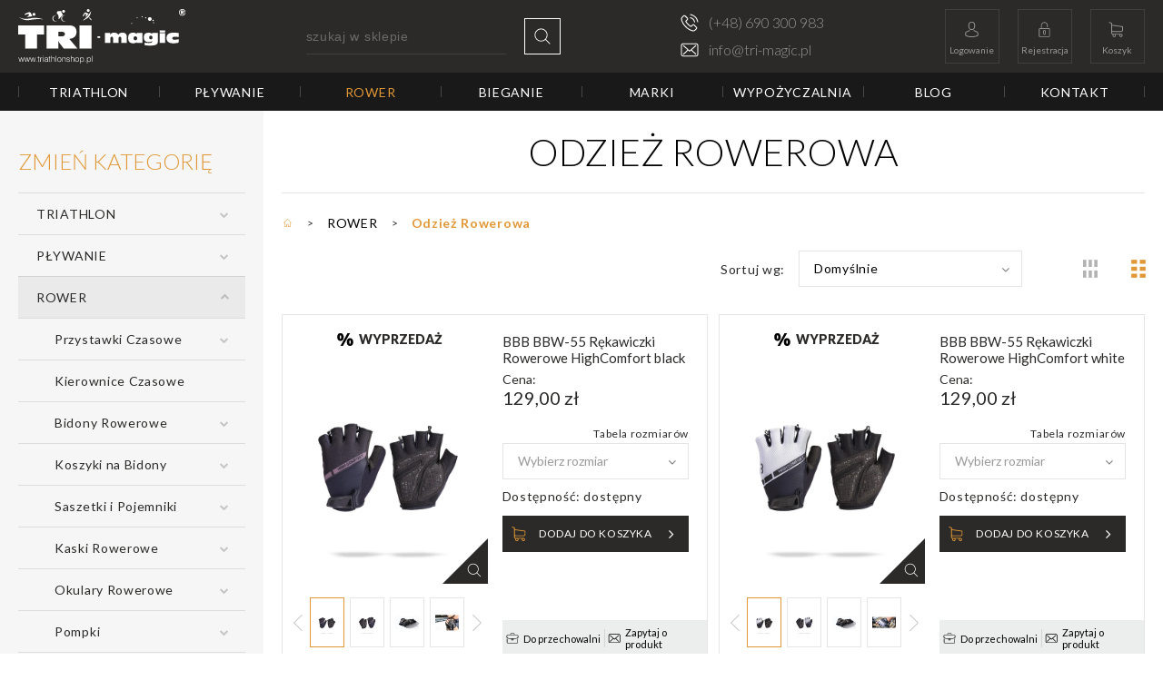

--- FILE ---
content_type: text/html; charset=UTF-8
request_url: https://tri-magic.pl/odziez-rowerowa
body_size: 31390
content:
<!DOCTYPE html>
<html xmlns="http://www.w3.org/1999/xhtml" xml:lang="pl" lang="pl" data-wcag-font="0">
<head>
    <!-- Google Tag Manager -->
<script>(function(w,d,s,l,i){w[l]=w[l]||[];w[l].push({'gtm.start':
new Date().getTime(),event:'gtm.js'});var f=d.getElementsByTagName(s)[0],
j=d.createElement(s),dl=l!='dataLayer'?'&l='+l:'';j.async=true;j.src=
'https://www.googletagmanager.com/gtm.js?id='+i+dl;f.parentNode.insertBefore(j,f);
})(window,document,'script','dataLayer','GTM-P33NF59');</script>
<!-- End Google Tag Manager -->
        <title>Odzież rowerowa, stroje kolarskie, ubrania na rower - TRI-magic.pl</title>
    	<meta charset="utf-8" />
	<meta name="revisit-after" content="2 days" />
	<meta name="viewport" content="width=device-width, initial-scale=1.0, maximum-scale=1.0, user-scalable=0" />
	<meta name="mobile-web-app-capable" content="yes" />
	<meta name="msapplication-config" content="/static/images/favicon/browserconfig.xml" />
	<meta property="og:url" content="https://tri-magic.pl/odziez-rowerowa" />
	<meta property="og:image" content="https://tri-magic.pl/static/thumbnail/news/facebook/31455.jpg" />
	<meta property="og:image:width" content="600" />
	<meta property="og:image:height" content="314" />
	<meta property="og:type" content="article" />
	<meta property="og:locale" content="pl_PL" />
	<meta name="twitter:card" content="summary_large_image" />
	<meta name="google-site-verification" content="google-site-verification=5ZzC0Ge0FtMt6zWHnnABPsVFAKkzdYYbfqefeXjJfjg" />
	<meta name="theme-color" content="#e19736" />
	<meta name="msapplication-navbutton-color" content="#e19736" />
	<meta name="apple-mobile-web-app-status-bar-style" content="#e19736" />
	<meta name="msapplication-TileColor" content="#99cc33" />
	<meta name="keywords" content="" />
	<meta name="description" content="Znajdź idealną odzież rowerową i stroje kolarskie, zapewniające komfort i wydajność podczas każdej jazdy. Wybierz najlepsze ubrania na rower już teraz!" />
	<meta name="robots" content="index, follow" />
    	<link rel="mask-icon" href="/static/images/favicon/safari-pinned-tab.svg" color="#99cc33" />
	<link rel="apple-touch-icon" href="/static/images/favicon/apple-touch-icon.png" sizes="180x180" />
	<link rel="icon" href="/static/images/favicon/favicon-32x32.png" type="image/png" sizes="32x32" />
	<link rel="icon" href="/static/images/favicon/favicon-16x16.png" type="image/png" sizes="16x16" />
	<link rel="manifest" href="/static/images/favicon/site.webmanifest" />
	<link rel="shortcut icon" href="/favicon.ico" type="image/x-icon" />
	<link rel="canonical" href="https://tri-magic.pl/odziez-rowerowa" />
	<link rel="alternate" href="https://attivo.pl/odziez-rowerowa" hreflang="pl-PL" />
	<link rel="alternate" href="https://sailfish.pl/odziez-rowerowa" hreflang="pl-PL" />
    	<link rel="stylesheet" type="text/css" href="/static/lib/jquery-ui/css/jquery-ui.min.css" />
	<link rel="stylesheet" type="text/css" href="/static/lib/bootstrap/css/bootstrap.min.css" />
	<link rel="stylesheet" type="text/css" href="/static/lib/icheck/css/icheck.css" />
	<link rel="stylesheet" type="text/css" href="/static/lib/font-awesome/css/font-awesome.min.css" />
	<link rel="stylesheet" type="text/css" href="/static/lib/select2/css/select2.min.css" />
	<link rel="stylesheet" type="text/css" href="/static/lib/slick/css/slick.min.css" />
	<link rel="stylesheet" type="text/css" href="/static/lib/base-form/css/form.css" />
	<link rel="stylesheet" type="text/css" href="/static/lib/base-form/css/grid.css" />
	<link rel="stylesheet" type="text/css" href="/static/lib/jquery-fancybox/css/jquery.fancybox.min.css" />
	<link rel="stylesheet" type="text/css" href="/static/lib/base/css/base.min.css" />
	<link rel="stylesheet" type="text/css" href="/static/lib/base-shop/css/shop.css" />
	<link rel="stylesheet" type="text/css" href="/static/lib/base-shop/css/shop-rwd.css" />
	<link rel="stylesheet" type="text/css" href="/static/lib/base-shop/css/store.css" />
	<link rel="stylesheet" type="text/css" href="https://fonts.googleapis.com/css2?family=Lato:wght@300;400;700;900&display=swap" />
	<link rel="stylesheet" type="text/css" href="/static/css/style.css?v=13" />
	<link rel="stylesheet" type="text/css" href="/static/css/responsive.css?v=13" />
	<link rel="stylesheet" type="text/css" href="/static/css/wcag.css" />
    	<!--[if lt IE 9]><script src="/static/lib/html/js/html5shiv-3.7.3.min.js"></script><![endif]-->
	<!--[if lt IE 9]><script src="/static/lib/html/js/respond-1.4.2.min.js"></script><![endif]-->
	<script src="/static/lib/jquery/js/jquery.min.js"></script>
	<script src="/static/lib/jquery-migrate/js/jquery-migrate-1.4.1.min.js"></script>
	<script src="/static/lib/jquery-ui/js/jquery-ui.min.js"></script>
	<script src="/static/lib/bootstrap/js/bootstrap.min.js"></script>
	<script src="/static/lib/icheck/js/icheck.min.js"></script>
	<script src="/static/lib/jquery-lazyload/js/jquery.lazyload.min.js"></script>
	<script src="/static/lib/jquery-validate/js/jquery-validate.custom.min.js"></script>
	<script src="/static/lib/jquery-validate/js/additional-methods.min.js"></script>
	<script src="/static/lib/jquery-validate/js/localization/messages_pl.js"></script>
	<script src="/static/lib/select2/js/select2.full.min.js"></script>
	<script src="/static/lib/select2/js/i18n/pl.js"></script>
	<script src="/static/lib/slick/js/slick.min.js"></script>
	<script src="/static/lib/delayed-hover/js/delayed-hover.min.js"></script>
	<script src="/static/lib/elements-moving/js/elements-moving.min.js"></script>
	<script src="https://google.com/recaptcha/api.js?onload=recaptchaOnload&amp;render=explicit"></script>
	<script src="/static/lib/recaptcha/js/recaptcha.js"></script>
	<script src="/static/lib/base-form/js/form.js"></script>
	<script src="/static/lib/jquery-scrollto/js/jquery.scrollto.min.js"></script>
	<script src="/static/lib/jquery-fancybox/js/jquery.fancybox.min.js"></script>
	<script src="/static/lib/base/js/base.min.js"></script>
	<script src="/static/lib/base-advert/js/advert.js"></script>
	<script src="/static/lib/base-shop/js/shop.js?v=3"></script>
	<script src="/static/lib/base-shop/js/store.js"></script>
	<script src="/static/lib/jquery-match-height/js/jquery.matchHeight.min.js"></script>
	<script src="/static/lib/jquery-tinyscrollbar/js/jquery.tinyscrollbar.min.js"></script>
	<script src="/static/lib/zoom/jquery.zoom.min.js"></script>
	<script src="/static/js/scripts.js"></script>
        <!-- Google Tag Manager -->
      <script>(function(w,d,s,l,i){w[l]=w[l]||[];w[l].push({'gtm.start':
      new Date().getTime(),event:'gtm.js'});var f=d.getElementsByTagName(s)[0],
      j=d.createElement(s),dl=l!='dataLayer'?'&l='+l:'';j.async=true;j.src=
      'https://www.googletagmanager.com/gtm.js?id='+i+dl;f.parentNode.insertBefore(j,f);
      })(window,document,'script','dataLayer','GTM-TG2CVWQ4');</script>
      <!-- End Google Tag Manager -->            <script>window.MSInputMethodContext && document.documentMode && document.write('<script src="/static/lib/css-variables-polyfill-IE11/ie11CustomProperties.js"><\x2fscript>');</script>
        <script>
    var MODULE = 'application',
        HOST_URL = 'https://tri-magic.pl',
        BASE_URL = '/',
        BASKET_URL = '/koszyk';
        STORE_URL = '/przechowalnia';

    var cmsLang = {"basket.modal.btn.continue":"Kontynuuj zakupy","basket.modal.btn.go-to-basket":"Przejd\u017a do koszyka","basket.modal.header":"Koszyk","store.modal.btn.continue":"Kontynuuj zakupy","store.modal.btn.go-to-store":"Przejd\u017a do przechowalni","store.modal.header":"Przechowalnia","navigation.close":"Zamknij","application.form.leave":"application.form.leave"};

    function getLang(key) {
        if (key in cmsLang) {
            return cmsLang[key];
        }

        return key;
    }
</script>    <!-- Facebook Pixel Code -->
<script>
!function(f,b,e,v,n,t,s)
{if(f.fbq)return;n=f.fbq=function(){n.callMethod?
n.callMethod.apply(n,arguments):n.queue.push(arguments)};
if(!f._fbq)f._fbq=n;n.push=n;n.loaded=!0;n.version='2.0';
n.queue=[];t=b.createElement(e);t.async=!0;
t.src=v;s=b.getElementsByTagName(e)[0];
s.parentNode.insertBefore(t,s)}(window, document,'script',
'https://connect.facebook.net/en_US/fbevents.js');
fbq('init', '1688226098117497');
fbq('track', 'PageView');
</script>
<noscript><img height="1" width="1" style="display:none"
src="https://www.facebook.com/tr?id=1688226098117497&ev=PageView&noscript=1"
/></noscript>
<!-- End Facebook Pixel Code -->    <meta name="google-site-verification" content="DyeCRzeZ-btIWzbfGVnSJH7jXN8-PaFmPJ-FQ1ETlBk" />
<meta name="facebook-domain-verification" content="4l9foi8sqblpw1uh885q582ze9hw4r" />    <script type="application/ld+json">{
            "@context": "http://schema.org",
            "@type": "Store",
            "address": {
                "@type": "PostalAddress",
                "addressLocality": "Glów 8",
                "streetAddress": "Glów 8",
                "postalCode": "33-130",
                "addressRegion": "małopolskie"
            },
            "name": "TriSolution Dorota Melich",
            "email": "info@tri-magic.pl",
            "telephone": "690300983",
            "vatID": "8731073762",
            "image": "https://tri-magic.pl/static/upload/ce294a382e87189b3f7f77c706497fcd/trimagicbialezr%20(2).svg"
        }</script>
</head>
<body class="sticky-footer subpage ">

    <!-- Google Tag Manager (noscript) -->
<noscript><iframe src="https://www.googletagmanager.com/ns.html?id=GTM-TG2CVWQ4"
height="0" width="0" style="display:none;visibility:hidden"></iframe></noscript>
<!-- End Google Tag Manager (noscript) -->    <script id="rmv-b695d3ab4e4606b">
    $(function () {
        var browserAlert = $('<div>');
        browserAlert.attr('id', 'b695d3ab4e4606b');

        var advertPolicy = false;
        for (var b = document.cookie.split(";"), c = 0; c < b.length; c++) {
            var d = b[c].substr(0, b[c].indexOf("=")),
                e = b[c].substr(b[c].indexOf("=") + 1);

            if (d = d.replace(/^\s+|\s+$/g, ""), "ADVERT_POLICY" == d && "1" == e) {
                advertPolicy = true;
                break;
            }
        }

        if (advertPolicy === false && typeof window.advertChecker === "undefined") {
            browserAlert.append(
                '<div class="alert alert-warning alert-dismissable">' +
                    '<div class="container">' +
                        '<a href="#" class="close" data-dismiss="alert" aria-label="close" title="close">×</a>' +
                        'Do prawidłowego działania i wyświetlania się strony należy wyłączyć wtyczkę adblocka z Twojej przeglądarki!' +
                    '</div>' +
                '</div>'
            );
            $('body').append(browserAlert);
            $('#b695d3ab4e4606b .alert [data-dismiss="alert"]').on('click touch', function () {
                var b = new Date;
                b.setDate(b.getDate() + 365);
                document.cookie = "ADVERT_POLICY=1; expires=" + b.toUTCString() + "; path=/";
                $(this).closest('alert').hide();
            });
            if ($('#cookiePolicy').height() > 60) {
                $('#b695d3ab4e4606b').css({
                    bottom: $('#cookiePolicy').height() + 30
                });
            }
            $('head').append(
                '<style>' +
                    '#b695d3ab4e4606b {letter-spacing: normal; position:fixed;bottom:100px;left:30px;right:30px; max-width:500px; font-size: 12px; clear: both; z-index: 9998;}' +
                    '#b695d3ab4e4606b .close {position:absolute;opacity:1;right:15px;top:50%;transform:translate3d(0,-50%,0);height:20px;line-height:16px;}' +
                    '#b695d3ab4e4606b .close:hover {opacity:0.6;color:#fff;}' +
                    '#b695d3ab4e4606b .container {padding-left:15px;padding-right:55px;}' +
                    '#b695d3ab4e4606b .alert {background:rgba(0,0,0,0.85);color:#fff;padding-left:0;padding-right:0;font-style: normal; line-height: 1.4em;font-family: Tahoma,sans-serif;font-weight: 400;padding-top: 7px; padding-bottom: 7px; margin-bottom:0; line-height: 21px; border-radius: 0px;}' +
                    '@media screen and (max-width:900px) {#b695d3ab4e4606b {display:none;}' +
                '</style>'
            );
        }
        $("#rmv-b695d3ab4e4606b").remove();
    });
</script>    <div id="container-page">
        <div id="page">
            <header>
                <div class="header-main">
    <div class="container">
        <div class="header-main-cells">
            <div class="header-main-cell">
                <div class="logo">
                    <a href="/"
                       title="TRI-magic Triathlonshop"
                    >
                        
                        <img src="/static/upload/ce294a382e87189b3f7f77c706497fcd/trimagicbialezr (2).svg" alt="">                    </a>
                </div>
            </div>

            <div class="header-main-cell header-main-cell--search">
                <form
    id="search-form" name="search-form" action="/szukaj" method="GET"        class="form search-form mainsearch"
>
    <div class="form-element">
        <div class="element-row">
            <div class="mainsearch-input-wrapper">
                <div class="form-element-container form-element-search-container ">
            <div class="form-element form-element-search  " data-id="q-695d3ab4e4a0a" data-name="q">
        <div class="element-row"><input type="search" id="q-695d3ab4e4a0a" name="q" value=""  placeholder="szukaj w sklepie"   class="form-control form-control-search" data-rule-required="true" data-rule-minlength="3" /></div>        <span class="alert-block">
    </span>    </div>
</div>            </div>
            <button type="submit" class="mainsearch-submit btn btn-base btn-lg btn-square btn-hollow-white">
                <span class="icon">
                    <svg xmlns="http://www.w3.org/2000/svg" width="500" height="500" viewBox="0 0 500 500"><path d="M85.001 222.419c0 75.167 61.155 136.254 136.253 136.254 34.601 0 66.254-13.006 90.322-34.332l86.839 86.836c1.606 1.609 3.684 2.414 5.829 2.414s4.228-.805 5.835-2.414a8.172 8.172 0 000-11.6l-86.901-86.836c21.326-24.068 34.334-55.654 34.334-90.323 0-75.167-61.155-136.252-136.258-136.252-75.098.001-136.253 61.086-136.253 136.253zm256.08 0c0 66.047-53.779 119.827-119.827 119.827-66.046 0-119.822-53.779-119.822-119.827 0-66.044 53.776-119.822 119.822-119.822 66.048 0 119.827 53.709 119.827 119.822zm0 0"/></svg>                </span>
            </button>
        </div>
    </div>
</form>

            </div>

                            <div class="header-main-cell header-main-cell--contacts">
                    <div class="header-contacts">
                                                                                    <a href="tel:+48690300983"
                                   title="(+48) 690 300 983"
                                   class="iconedCaption"
                                >
                                    <span class="iconedCaption-icon">
                                        <img src="/static/images/icons/phone-white.svg"
                                             alt="">
                                    </span>
                                    <span class="iconedCaption-caption">
                                        (+48) 690 300 983                                    </span>
                                </a>
                                                                                                                                                                <a href="mailto:info@tri-magic.pl"
                                   title="info@tri-magic.pl"
                                   class="iconedCaption"
                                >
                                    <span class="iconedCaption-icon">
                                        <img src="/static/images/icons/email-white.svg"
                                             alt="">
                                    </span>
                                    <span class="iconedCaption-caption">
                                        info@tri-magic.pl                                    </span>
                                </a>
                                                                        </div>
                </div>
            

                            <div class="header-main-cell header-main-cell--btns">
                    <div class="header-items">
                                                                                    <div class="header-item top-box-container">
                                    <a href="/user"
                                       title="Logowanie"
                                       class="header-tile"
                                    >
                                        <span class="icon">
                                            <svg xmlns="http://www.w3.org/2000/svg" width="500" height="500" viewBox="-25 -25 550 550"><path d="M248.584 263.086h2.321c21.279-.362 38.491-7.844 51.2-22.148 27.957-31.521 23.312-85.55 22.801-90.706-1.815-38.709-20.116-57.225-35.217-65.867-11.26-6.464-24.405-9.95-39.074-10.24h-1.233c-8.061 0-23.894 1.308-39.069 9.95-15.252 8.641-33.844 27.159-35.658 66.157-.508 5.156-5.156 59.186 22.804 90.706 12.633 14.304 29.846 21.786 51.125 22.148zm-54.541-111.039c0-.216.074-.437.074-.582 2.397-52.068 39.36-57.66 55.193-57.66h.869c19.609.435 52.94 8.425 55.191 57.66 0 .22 0 .437.074.582.071.506 5.158 49.892-17.938 75.89-9.148 10.313-21.351 15.394-37.398 15.54h-.727c-15.975-.146-28.251-5.227-37.329-15.54-23.019-25.853-18.079-75.455-18.009-75.89zm0 0"/><path d="M398.981 352.699v-.217c0-.581-.074-1.164-.074-1.815-.433-14.379-1.38-48.001-32.896-58.749-.216-.074-.507-.146-.727-.221-32.751-8.352-59.983-27.232-60.274-27.451-4.428-3.121-10.531-2.033-13.652 2.396-3.123 4.432-2.035 10.531 2.394 13.655 1.237.868 30.142 20.984 66.307 30.28 16.917 6.03 18.808 24.111 19.314 40.671 0 .652 0 1.233.075 1.815.072 6.533-.365 16.631-1.525 22.438-11.766 6.679-57.881 29.776-128.033 29.776-69.859 0-116.266-23.166-128.102-29.847-1.163-5.813-1.67-15.909-1.525-22.442 0-.582.071-1.16.071-1.816.511-16.556 2.397-34.641 19.318-40.67 36.165-9.292 65.068-29.479 66.303-30.281 4.429-3.12 5.521-9.223 2.397-13.651-3.125-4.429-9.224-5.518-13.652-2.399-.291.222-27.379 19.099-60.278 27.455-.29.07-.507.146-.727.217-31.517 10.822-32.46 44.444-32.896 58.749 0 .656 0 1.237-.071 1.815v.22c-.075 3.776-.146 23.164 3.702 32.896a9.298 9.298 0 003.776 4.574c2.177 1.454 54.396 34.715 141.757 34.715s139.581-33.332 141.756-34.715c1.671-1.089 3.05-2.685 3.777-4.574 3.631-9.66 3.557-29.047 3.485-32.824zm0 0"/></svg>                                        </span>
                                        <span class="caption">
                                            Logowanie                                        </span>
                                    </a>
                                    <div class="top-box">
                                        <div class="top-box-heading title-base title-tiny">
    Zaloguj się</div>
<div class="top-login-box">
    <form
        id="top-box-login-desktop" name="login-form" action="/user/login" method="POST" data-ajax="ajax" data-ajax-success="loginFormSuccess" data-ajax-error="loginFormError"        class="form form-group-lg login-form"
    >
        <span class="legend rwd-only"></span>
        <div class="form-alerts"></div>
        <div class="form-element-container form-element-token-container ">
            <div class="form-element form-element-token  " data-id="_token-695d3ab4e53a6" data-name="_token">
        <div class="element-row"><input type="hidden" id="_token-695d3ab4e53a6" name="_token" value="login" class="form-control form-control-token" data-rule-required="true" /></div>        <span class="alert-block">
    </span>    </div>
</div>        <div class="form-group">
            <div class="form-element-container form-element-email-container ">
    <label class="form-element-name" for="username-695d3ab4e5686">Adres e-mail<span class="form-required-mark">*</span></label>        <div class="form-element form-element-email  " data-id="username-695d3ab4e5686" data-name="username">
        <div class="element-row"><input type="email" id="username-695d3ab4e5686" name="username" value=""   class="form-control form-control-email" data-rule-email="true" data-rule-required="true" autocomplete="username" /></div>        <span class="alert-block">
    </span>    </div>
</div>        </div>
        <div class="form-group">
            <div class="form-element-container form-element-password-container ">
    <label class="form-element-name" for="password-695d3ab4e5941">Hasło<span class="form-required-mark">*</span></label>        <div class="form-element form-element-password  " data-id="password-695d3ab4e5941" data-name="password">
        <div class="element-row"><span class="popover"></span><script>
                $(function() {
                    $("#"+jq("password-695d3ab4e5941")).popover({
                        html: true,
                        container: "body",
                        content: function() {
                            return $(this).closest(".element-row").find(".popover").html();
                        },
                        placement: "auto",
                        template: "<div class=\"popover password-policy-popover\" role=\"tooltip\"><div class=\"arrow\"></div><h3 class=\"popover-title\"></h3><div class=\"popover-content\"></div></div>",
                        trigger: "hover focus"
                    });
                });
            </script><input type="password" id="password-695d3ab4e5941" name="password" value="" data-has-password-policy="false"  class="form-control form-control-password" data-rule-required="true" autocomplete="current-password" /></div>        <span class="alert-block">
    </span>    </div>
</div>        </div>
        <div class="forgot-password">
            Nie pamiętasz hasła? <a href="/user/password-reset">Zmień hasło.</a>
        </div>
        <div class="top-box-buttons">
            <button type="submit"
                    class="btn btn-base btn-lg btn-primary"
            >
                <span class="caption">
                    Zaloguj się                </span>
            </button>
            <a class="btn btn-base btn-lg"
               href="/user/register"
            >
                <span class="caption">
                    Zarejestruj się                </span>
            </a>
        </div>
    </form>
</div>                                    </div>
                                </div>
                                <div class="header-item">
                                    <div class="header-user top-box-container top-box-user-container top-box-register-container">
                                        <a href="/user/register"
                                           title="Rejestracja"
                                           class="header-tile"
                                        >
                                            <span class="icon">
                                                <svg xmlns="http://www.w3.org/2000/svg" width="500" height="500" viewBox="0 0 500 500"><path d="M341.338 223.646H195.742v-54.562l.408-1.726c-.115-29.35 23.582-53.232 52.932-53.342h.408c29.35-.113 53.221 23.585 53.34 52.934v30.783c0 4.213 3.414 7.621 7.621 7.621s7.619-3.408 7.619-7.621v-30.479c.496-37.818-29.756-68.874-67.569-69.375-36.156-.477-66.447 27.231-69.186 63.278a6.65 6.65 0 00-.715 3.05v59.438h-22.959c-11.887 0-21.641 9.649-21.641 21.64v135.228c0 11.996 9.754 21.65 21.641 21.65h183.696c11.887 0 21.641-9.654 21.641-21.65V245.286c.001-11.991-9.753-21.64-21.64-21.64zm6.5 156.967c0 3.563-3.047 6.408-6.5 6.408H157.642a6.508 6.508 0 01-6.504-6.408V245.286c0-3.558 2.946-6.503 6.504-6.503h183.696c3.563 0 6.5 2.945 6.5 6.503v135.327z"/><path d="M250.6 261.439c-16.251 0-29.567 13.207-29.567 29.469 0 6.301 2.045 11.984 5.289 16.658v29.865c.863 13.395 12.422 23.535 25.807 22.662 12.164-.783 21.869-10.477 22.662-22.662v-29.865c3.254-4.674 5.279-10.357 5.279-16.559 0-16.361-13.207-29.568-29.47-29.568zm10.677 38.915a7.487 7.487 0 00-1.826 5.795l.197 1.824v29.459c-.535 5.031-5.039 8.672-10.061 8.137a9.135 9.135 0 01-8.125-8.137v-29.459l.209-1.824a7.533 7.533 0 00-1.837-5.795 14.264 14.264 0 01-3.659-9.346c.674-7.939 7.648-13.842 15.596-13.168 7.006.596 12.572 6.152 13.156 13.168.001 3.56-1.308 6.707-3.65 9.346z"/></svg>                                            </span>
                                            <span class="caption">
                                                Rejestracja                                            </span>
                                        </a>
                                    </div>
                                </div>
                                                                                                        <div class="header-item top-box-container">
                                <a href="/koszyk"
                                   title="Koszyk"
                                   class="header-tile"
                                >
                                    <span class="icon">
                                        <svg xmlns="http://www.w3.org/2000/svg" width="500" height="500" viewBox="0 0 500 500"><path d="M165.233 299.393h170.339c19.315 0 35.071-15.76 35.071-35.072v-72.432c0-.128 0-.255-.061-.382 0-.124-.066-.316-.066-.443 0-.128-.063-.255-.063-.382-.064-.127-.064-.254-.126-.444-.065-.127-.065-.254-.128-.381-.064-.127-.064-.255-.127-.382a3.076 3.076 0 01-.191-.443 1.565 1.565 0 00-.189-.319l-.189-.382c-.065-.124-.128-.189-.193-.316-.062-.127-.189-.255-.254-.382-.062-.127-.127-.189-.254-.316-.063-.127-.189-.191-.255-.319-.063-.127-.188-.189-.254-.316-.063-.127-.189-.189-.255-.255l-.316-.316c-.127-.065-.189-.192-.316-.254-.127-.065-.254-.192-.382-.255-.128-.064-.192-.127-.319-.192a1.251 1.251 0 01-.379-.255l-.764-.377-.381-.193c-.127-.063-.254-.063-.381-.127a1.179 1.179 0 00-.444-.127c-.126 0-.255-.063-.319-.063-.189-.064-.316-.064-.509-.064-.063 0-.128-.063-.254-.063L147.379 154.34v-30.118c0-.315 0-.635-.062-.89 0-.062 0-.127-.065-.251 0-.192-.062-.382-.062-.574-.063-.189-.063-.316-.127-.508 0-.128-.063-.19-.063-.317l-.192-.571c0-.064-.063-.192-.063-.254a1.926 1.926 0 00-.255-.509c-.064-.065-.064-.192-.127-.255-.064-.127-.127-.254-.254-.381-.064-.127-.128-.189-.193-.316-.062-.127-.127-.192-.188-.319-.065-.128-.188-.255-.254-.382l-.571-.571-.192-.188a2.73 2.73 0 00-.444-.382c-.064-.065-.191-.128-.254-.192-.127-.127-.254-.189-.381-.316a5.133 5.133 0 00-.51-.316c-.062-.065-.127-.065-.188-.127-.255-.127-.571-.256-.825-.383L95.282 96.523c-4.384-1.844-9.404.188-11.247 4.572-1.842 4.387.19 9.402 4.573 11.246l41.553 17.537v187.94c0 17.789 13.343 32.527 30.561 34.752-3.111 5.211-4.954 11.311-4.954 17.791 0 19.123 15.563 34.625 34.625 34.625 19.061 0 34.628-15.564 34.628-34.625 0-6.354-1.715-12.391-4.765-17.473h77.133c-3.05 5.148-4.765 11.119-4.765 17.473 0 19.123 15.564 34.625 34.625 34.625s34.627-15.564 34.627-34.625-15.566-34.629-34.627-34.629H165.233c-9.912 0-17.916-8.068-17.916-17.914v-23.256a35.474 35.474 0 0017.916 4.831zm42.697 70.904c0 9.656-7.879 17.473-17.472 17.473-9.596 0-17.473-7.877-17.473-17.473 0-9.592 7.877-17.473 17.473-17.473 9.593 0 17.472 7.815 17.472 17.473zm136.856 0c0 9.656-7.88 17.473-17.472 17.473-9.597 0-17.474-7.877-17.474-17.473 0-9.592 7.877-17.473 17.474-17.473 9.592 0 17.472 7.815 17.472 17.473zm-9.214-88.061H165.233c-9.912 0-17.916-8.068-17.916-17.916v-92.7l206.174 28.401v64.234c0 9.975-8.068 17.981-17.919 17.981zm0 0"/></svg>                                    </span>
                                    <span class="caption">
                                        Koszyk                                    </span>
                                    <span class="count shop-basket-quantity"style="display:none">
                                        0                                    </span>
                                </a>
                                <div class="top-box shop-mini-basket mini-basket-box">
                                    
<div class="top-box-basket-wrapper">
    <div class="top-box-product-list product-list-wrapper">
        <div class="top-box-heading title-base title-tiny">
            Koszyk        </div>
        <div class="tinyscrollbar">
            <div class="viewport no-items">
                <div class="shop-basket-layout overview">
                    <div class="alert-container">        <div class="alert alert-info alert-dismissible">
            <span class="sr-only">info:</span>
            <span class="message-icon"></span>
            <span class="message">Twój koszyk jest pusty!</span>
                            <button type="button" class="close" data-dismiss="alert" aria-label="Zamknij"><span aria-hidden="true">&times;</span></button>
                    </div>
        </div><div class="clearfix"></div>                </div>
            </div>
            <div class="scrollbar">
                <div class="track">
                    <div class="thumb">
                        <div class="end"></div>
                    </div>
                </div>
            </div>
        </div>
        <div class="clearfix"></div>
    </div>
</div>
                                </div>
                            </div>
                                            </div>
                </div>
                        <div id="nav-switch" class="nav-toggle">
                <span class="l1"></span>
                <span class="l2"></span>
                <span class="l3"></span>
            </div>
        </div>
        <nav class="rwd-panel rwd-menu">
            <div class="rwd-panel-wrapper rwd-menu-wrapper">
                <ul class="clone-ul" data-target="#main-menu > ul" data-max-lvl="3"></ul>

                                    <ul>
                                                    <li class="rwd-menu--accent">
                                <a href="/koszyk"
                                   title="Koszyk"
                                >
                                    <span class="icon">
                                        <img src="/static/images/icons/basket-white.svg" alt="">
                                    </span>
                                    <span class="caption">
                                        Koszyk                                    </span>
                                    <span class="rwd-basket">
                                        <span class="shop-itemsTotalPrice-gross">
                                            <div class="price-box">
                <div class="price-gross">
                                        <div class="price shop-product-price-gross">
                    0,00 zł                </div>
                    </div>
    </div>                                        </span>
                                        <span class="shop-basket-quantity">
                                            0                                        </span>
                                    </span>
                                </a>
                            </li>
                                                                                                            <li>
                                    <a href="/user"
                                       title="Logowanie"
                                    >
                                        <span class="icon">
                                            <img src="/static/images/icons/login.svg" alt="">
                                        </span>
                                        <span class="caption">
                                            Logowanie                                        </span>
                                    </a>
                                </li>
                                <li>
                                    <a href="/user/register"
                                       title="Rejestracja"
                                    >
                                        <span class="icon">
                                            <img src="/static/images/icons/padlock.svg" alt="">
                                        </span>
                                        <span class="caption">
                                            Rejestracja                                        </span>
                                    </a>
                                </li>
                                                                        </ul>
                            </div>
        </nav>
    </div>
</div>
<div class="header-bar">
    <div class="container">
        <nav id="main-menu">
            
<ul>
            <li>
            <a href="/triathlon">
                Triathlon            </a>
                                <div class="main-menu-submenu">
            <div class="main-menu-submenu-inner">
                <ul>
                                            <li>
                            <a href="/pianki-triathlonowe"
                               title="Pianki Triathlonowe">
                                Pianki Triathlonowe                            </a>
                                                            <ul>
                                                                            <li>
                                            <a href="/pianki-triathlonowe-meskie"
                                               title="Pianki Triathlonowe Męskie">
                                                Pianki Triathlonowe Męskie                                            </a>
                                        </li>
                                                                            <li>
                                            <a href="/pianki-triathlonowe-damskie"
                                               title="Pianki Triathlonowe Damskie">
                                                Pianki Triathlonowe Damskie                                            </a>
                                        </li>
                                                                    </ul>
                                                        </li>
                                            <li>
                            <a href="/pianki-potestowe"
                               title="Pianki triathlonowe potestowe">
                                Pianki Potestowe                            </a>
                                                            <ul>
                                                                            <li>
                                            <a href="/pianki-potestowe-meskie"
                                               title="Używane Pianki Triathlonowe Męskie">
                                                Pianki Potestowe Męskie                                            </a>
                                        </li>
                                                                            <li>
                                            <a href="/pianki-potestowe-damskie"
                                               title="Używane Pianki Triathlonowe Damskie">
                                                Pianki Potestowe Damskie                                            </a>
                                        </li>
                                                                    </ul>
                                                        </li>
                                            <li>
                            <a href="/swimskin"
                               title="Stroje swimskin">
                                Swimskin                            </a>
                                                            <ul>
                                                                            <li>
                                            <a href="/stroje-meskie"
                                               title="Stroje Swimskin Męskie">
                                                Stroje Męskie                                            </a>
                                        </li>
                                                                            <li>
                                            <a href="/stroje-damskie-2"
                                               title="Stroje Swimskin Damskie">
                                                Stroje Damskie                                            </a>
                                        </li>
                                                                    </ul>
                                                        </li>
                                            <li>
                            <a href="/okulary-plywackie"
                               title="Okulary pływackie dla triathlonistów">
                                Okulary Pływackie                            </a>
                                                    </li>
                                            <li>
                            <a href="/stroje-triathlonowe"
                               title="Stroje Triathlonowe">
                                Stroje Triathlonowe                            </a>
                                                            <ul>
                                                                            <li>
                                            <a href="/stroje-triathlonowe-meskie"
                                               title="Stroje Triathlonowe Męskie">
                                                Stroje Triathlonowe Męskie                                            </a>
                                        </li>
                                                                            <li>
                                            <a href="/stroje-triathlonowe-damskie"
                                               title="Stroje Triathlonowe Damskie">
                                                Stroje Triathlonowe Damskie                                            </a>
                                        </li>
                                                                            <li>
                                            <a href="/stroje-triathlonowe-dzieciece"
                                               title="Stroje Triathlonowe Dziecięce">
                                                Stroje Triathlonowe Dziecięce                                            </a>
                                        </li>
                                                                    </ul>
                                                        </li>
                                            <li>
                            <a href="/przystawki-czasowe"
                               title="Lemondki triathlonowe">
                                Przystawki Czasowe                            </a>
                                                            <ul>
                                                                            <li>
                                            <a href="/przystawki-karbonowe-1"
                                               title="Lemondki karbonowe">
                                                Przystawki Karbonowe                                            </a>
                                        </li>
                                                                            <li>
                                            <a href="/przystawki-aluminiowe-1"
                                               title="Lemondki aluminiowe">
                                                Przystawki Aluminiowe                                            </a>
                                        </li>
                                                                            <li>
                                            <a href="/wysiegniki-do-przystawek-1"
                                               title="Wysięgniki do lemondek">
                                                Wysięgniki do Przystawek                                            </a>
                                        </li>
                                                                            <li>
                                            <a href="/podlokietniki-i-poduszki-1"
                                               title="Podłokietniki i pady do lemondek">
                                                Podłokietniki i Poduszki                                            </a>
                                        </li>
                                                                            <li>
                                            <a href="/uchwyty-i-podkladki-1"
                                               title="Uchwyty i podkładki podwyższające do lemondek">
                                                Uchwyty i Podkładki                                            </a>
                                        </li>
                                                                            <li>
                                            <a href="/czesci-zamienne"
                                               title="Części zamienne do lemondek">
                                                Części Zamienne                                            </a>
                                        </li>
                                                                    </ul>
                                                        </li>
                                            <li>
                            <a href="/bidony-triathlonowe"
                               title="Bidony Triathlonowe">
                                Bidony Triathlonowe                            </a>
                                                    </li>
                                            <li>
                            <a href="/koszyki-rowerowe"
                               title="Koszyki Rowerowe">
                                Koszyki Rowerowe                            </a>
                                                    </li>
                                            <li>
                            <a href="/saszetki-na-rame"
                               title="Saszetki na Ramę">
                                Saszetki na Ramę                            </a>
                                                    </li>
                                            <li>
                            <a href="/buty-biegowe"
                               title="Buty triathlonowe do biegania">
                                Buty Biegowe                            </a>
                                                            <ul>
                                                                            <li>
                                            <a href="/buty-biegowe-meskie-1"
                                               title="Buty triathlonowe do biegania męskie">
                                                Buty Biegowe Męskie                                            </a>
                                        </li>
                                                                            <li>
                                            <a href="/buty-biegowe-damskie-1"
                                               title="Buty Biegowe Damskie">
                                                Buty Biegowe Damskie                                            </a>
                                        </li>
                                                                    </ul>
                                                        </li>
                                            <li>
                            <a href="/skarpety-sportowe"
                               title="Skarpety triathlonowe i biegowe">
                                Skarpety Sportowe                            </a>
                                                            <ul>
                                                                            <li>
                                            <a href="/skarpety-ultralight"
                                               title="Skarpety triathlonowe INCYLENCE ULTRALIGHT">
                                                Skarpety Ultralight                                            </a>
                                        </li>
                                                                            <li>
                                            <a href="/skarpety-running"
                                               title="Skarpety do biegania">
                                                Skarpety Running                                            </a>
                                        </li>
                                                                            <li>
                                            <a href="/skarpety-merino"
                                               title="Skarpety z wełny merino do biegania i na rower - INCYLENCE">
                                                Skarpety Merino                                            </a>
                                        </li>
                                                                            <li>
                                            <a href="/skarpety-reco-high-viz"
                                               title="Skarpety biegowe z odblaskami oraz limitowana edycja Pride">
                                                Skarpety Reco / High-Viz                                            </a>
                                        </li>
                                                                            <li>
                                            <a href="/renewed-97"
                                               title="Skarpety wykonane z odpadów morskich i przemysłowych">
                                                Renewed 97                                            </a>
                                        </li>
                                                                            <li>
                                            <a href="/wyprzedaz"
                                               title="Wyprzedaż skarpet Incylence">
                                                Wyprzedaż                                            </a>
                                        </li>
                                                                    </ul>
                                                        </li>
                                            <li>
                            <a href="/plecaki"
                               title="Plecaki triathlonowe i na basen">
                                Plecaki                            </a>
                                                    </li>
                                            <li>
                            <a href="/akcesoria-triathlonowe"
                               title="Akcesoria Triathlonowe">
                                Akcesoria Triathlonowe                            </a>
                                                    </li>
                                            <li>
                            <a href="/lifestyle-1"
                               title="Lifestyle">
                                Lifestyle                            </a>
                                                    </li>
                                    </ul>
                                    <div class="main-menu-aside">
                            <div class="productTile">
        <a class="productTile-link"
           href="/produkt/incylence-skarpety-do-biegania-running-diagonals-navy-canary"
           title="Zobacz więcej"
        ></a>
        <div class="productTile-head">
            <div class="productTile-media">
                <a class="productTile-img"
                   href="/produkt/incylence-skarpety-do-biegania-running-diagonals-navy-canary"
                   title="Zobacz więcej"
                >
                    <img src="/static/thumbnail/product/min/30537.webp" alt="Incylence Skarpety do Biegania Running Diagonals navy/canary">                </a>
            </div>
                <div class="itemlabel-list">
                    <div class="itemlabel"
                 style="background-color: rgba(255,255,255,0.5);">
                                    <span class="icon">
                        <svg xmlns="http://www.w3.org/2000/svg" width="500" height="500" viewBox="100 100 300 300"><path d="M228.438 314.358c-2.123-1.229-6.445-2.383-8.893-2.383h-15.77c-5.287 0-11.051-3.33-13.695-7.908l-7.885-13.656a12.666 12.666 0 00-.93-1.359l-25.698 74.25 37.675-9.301 23.867 30.6 22.147-63.998-.651-.375-10.167-5.87zM317.808 290.411l-7.885 13.656c-2.645 4.582-8.406 7.908-13.697 7.908h-15.77c-2.449 0-6.77 1.154-8.891 2.383l-10.17 5.869-.65.377 22.149 63.996 23.863-30.6 37.677 9.301-25.697-74.25c-.377.493-.695.954-.929 1.36zM250.003 155.886c-33.199 0-60.209 27.01-60.209 60.209s27.01 60.207 60.209 60.207 60.207-27.008 60.207-60.207-27.008-60.209-60.207-60.209z"/><path d="M349.769 211.864l-7.881-13.65c-1.888-3.273-3.369-8.797-3.369-12.574v-15.77c0-2.6-1.975-6.021-4.226-7.32l-13.657-7.885c-3.276-1.893-7.319-5.938-9.205-9.207l-7.885-13.652c-1.301-2.253-4.721-4.229-7.32-4.229h-15.77c-3.778 0-9.301-1.479-12.571-3.369l-13.653-7.885c-2.145-1.231-6.313-1.234-8.459.002l-13.651 7.883c-3.274 1.89-8.799 3.369-12.575 3.369h-15.77c-2.6 0-6.021 1.975-7.32 4.228l-7.887 13.655c-1.883 3.268-5.926 7.313-9.201 9.205l-13.656 7.884c-2.252 1.3-4.227 4.72-4.227 7.321v15.77c0 3.775-1.479 9.297-3.367 12.572l-7.888 13.656c-1.321 2.29-1.321 6.164.002 8.457l7.885 13.65c1.89 3.279 3.368 8.801 3.368 12.576v15.768c0 2.602 1.977 6.021 4.229 7.324l13.652 7.883c1.828 1.055 3.981 2.844 5.908 4.904.98 1.051 2.346 2.648 3.3 4.307l7.882 13.646c1.3 2.254 4.721 4.229 7.32 4.229h15.77c3.775 0 9.297 1.479 12.572 3.365l13.654 7.885c2.148 1.24 6.312 1.24 8.46 0l13.652-7.881c3.272-1.891 8.794-3.369 12.571-3.369h15.77c2.6 0 6.02-1.975 7.318-4.227l7.889-13.654c.961-1.668 2.321-3.258 3.293-4.299 1.932-2.066 4.084-3.855 5.91-4.908l13.656-7.883c2.251-1.301 4.227-4.723 4.227-7.322v-15.768c0-3.777 1.48-9.301 3.369-12.574l7.882-13.654c1.321-2.291 1.321-6.165-.001-8.459zm-99.766 79.422c-41.462 0-75.192-33.729-75.192-75.191 0-41.461 33.73-75.191 75.192-75.191 41.46 0 75.189 33.73 75.189 75.191 0 41.463-33.729 75.191-75.189 75.191z"/></svg>                    </span>
                                <span class="caption">
                    Bestseller                </span>
            </div>
                    </div>

                            <div class="productTile-btns">
                    <a data-id=""
                       data-productid="1826"
                       data-typeSlug=""
                       data-action="delete"
                       title="Usuń z przechowalni"
                       data-toggle="tooltip"
                       data-placement="top"
                       style="display:none;"
                       class="productTile-btn-fav">
                    <span class="icon">
                        <img src="/static/images/icons/suitcase.svg" alt="">
                    </span>
                        <span class="caption">
                        Usuń z przechowalni                    </span>
                    </a>
                    <a data-productid="1826"
                                                    href="/przechowalnia"
                            title="Opcja dostępna tylko dla osób zalogowanych"
                                               data-toggle="tooltip"
                       data-placement="top"
                       data-typeslug=""
                       class="productTile-btn-fav"
                       style=""
                    >
                    <span class="icon">
                        <img src="/static/images/icons/suitcase.svg" alt="">
                    </span>
                        <span class="caption">
                        Do przechowalni                    </span>
                    </a>
                    <button class="productTile-btn-ask" type="button" data-slug="incylence-skarpety-do-biegania-running-diagonals-navy-canary">
                    <span class="icon">
                        <img src="/static/images/icons/email.svg" alt="">
                    </span>
                        <span class="caption">
                        Zapytaj o produkt
                    </span>
                    </button>
                </div>
                    </div>
        <div class="productTile-body">
            <div class="productTile-title">
                <a href="/produkt/incylence-skarpety-do-biegania-running-diagonals-navy-canary"
                   title="Zobacz więcej"
                >
                    Incylence Skarpety do Biegania Running Diagonals navy/canary                                    </a>
            </div>
            <div class="price-box">
                <div class="price-gross">
                                        <div class="price shop-product-price-gross">
                    86,00 zł                </div>
                    </div>
    </div>            <div class="productTile-availability">
                                    <span>obecnie niedostępny</span>
                            </div>
        </div>
    </div>
                    </div>
                            </div>
        </div>
                </li>
            <li>
            <a href="/plywanie">
                Pływanie            </a>
                                <div class="main-menu-submenu main-menu-submenu--sm">
            <div class="main-menu-submenu-inner">
                <ul>
                                            <li>
                            <a href="/pianki-neoprenowe"
                               title="Pianki do triathlonu i open water">
                                Pianki Neoprenowe                            </a>
                                                            <ul>
                                                                            <li>
                                            <a href="/pianki-neoprenowe-meskie-2"
                                               title="Pianki Neoprenowe Męskie">
                                                Pianki Neoprenowe Męskie                                            </a>
                                        </li>
                                                                            <li>
                                            <a href="/pianki-neoprenowe-damskie-2"
                                               title="Pianki Neoprenowe Damskie">
                                                Pianki Neoprenowe Damskie                                            </a>
                                        </li>
                                                                            <li>
                                            <a href="/pianki-dla-dzieci"
                                               title="Pianki do pływania dla dzieci">
                                                Pianki dla Dzieci                                            </a>
                                        </li>
                                                                    </ul>
                                                        </li>
                                            <li>
                            <a href="/zimowe-plywanie"
                               title="Zimowe pływanie">
                                Zimowe pływanie                            </a>
                                                    </li>
                                            <li>
                            <a href="/spodenki-neoprenowe"
                               title="Spodenki Neoprenowe">
                                Spodenki Neoprenowe                            </a>
                                                    </li>
                                            <li>
                            <a href="/akcesoria-neoprenowe"
                               title="Akcesoria Neoprenowe">
                                Akcesoria Neoprenowe                            </a>
                                                    </li>
                                            <li>
                            <a href="/akcesoria-treningowe"
                               title="Akcesoria Treningowe">
                                Akcesoria Treningowe                            </a>
                                                    </li>
                                            <li>
                            <a href="/akcesoria-plywackie"
                               title="Akcesoria Pływackie">
                                Akcesoria Pływackie                            </a>
                                                    </li>
                                            <li>
                            <a href="/stroje-plywackie"
                               title="Stroje Pływackie">
                                Stroje Pływackie                            </a>
                                                            <ul>
                                                                            <li>
                                            <a href="/stroje-meskie-2"
                                               title="Spodenki do pływania męskie">
                                                Stroje męskie                                            </a>
                                        </li>
                                                                            <li>
                                            <a href="/stroje-damskie"
                                               title="Stroje pływackie damskie">
                                                Stroje damskie                                            </a>
                                        </li>
                                                                    </ul>
                                                        </li>
                                            <li>
                            <a href="/czepki"
                               title="Czepki pływackie">
                                Czepki                            </a>
                                                    </li>
                                            <li>
                            <a href="/okulary-plywackie-1"
                               title="Okulary Pływackie">
                                Okulary Pływackie                            </a>
                                                    </li>
                                            <li>
                            <a href="/maski-plywackie"
                               title="Maski do pływania">
                                Maski Pływackie                            </a>
                                                    </li>
                                            <li>
                            <a href="/plecaki-i-torby"
                               title="Plecaki triathlonowe i na basen">
                                Plecaki i Torby                            </a>
                                                    </li>
                                            <li>
                            <a href="/kosmetyki-i-plyny-do-prania"
                               title="Kosmetyki i płyny do prania">
                                Kosmetyki i płyny do prania                            </a>
                                                    </li>
                                            <li>
                            <a href="/lifestyle-2"
                               title="Lifestyle">
                                Lifestyle                            </a>
                                                    </li>
                                            <li>
                            <a href="/obuwie"
                               title="Obuwie na basen">
                                Obuwie                            </a>
                                                            <ul>
                                                                            <li>
                                            <a href="/klapki-basenowe"
                                               title="Klapki Basenowe">
                                                Klapki Basenowe                                            </a>
                                        </li>
                                                                    </ul>
                                                        </li>
                                    </ul>
                                    <div class="main-menu-aside">
                            <div class="productTile">
        <a class="productTile-link"
           href="/produkt/sailfish-pletwy-treningowe-silikonowe-blue"
           title="Zobacz więcej"
        ></a>
        <div class="productTile-head">
            <div class="productTile-media">
                <a class="productTile-img"
                   href="/produkt/sailfish-pletwy-treningowe-silikonowe-blue"
                   title="Zobacz więcej"
                >
                    <img src="/static/thumbnail/product/min/28720.webp" alt="sailfish Płetwy Treningowe Silikonowe blue" title="sailfish Płetwy Treningowe Silikonowe blue">                </a>
            </div>
                <div class="itemlabel-list">
                    <div class="itemlabel"
                 style="background-color: rgba(255,255,255,0.5);">
                                    <span class="icon">
                        <svg xmlns="http://www.w3.org/2000/svg" width="500" height="500" viewBox="100 100 300 300"><path d="M228.438 314.358c-2.123-1.229-6.445-2.383-8.893-2.383h-15.77c-5.287 0-11.051-3.33-13.695-7.908l-7.885-13.656a12.666 12.666 0 00-.93-1.359l-25.698 74.25 37.675-9.301 23.867 30.6 22.147-63.998-.651-.375-10.167-5.87zM317.808 290.411l-7.885 13.656c-2.645 4.582-8.406 7.908-13.697 7.908h-15.77c-2.449 0-6.77 1.154-8.891 2.383l-10.17 5.869-.65.377 22.149 63.996 23.863-30.6 37.677 9.301-25.697-74.25c-.377.493-.695.954-.929 1.36zM250.003 155.886c-33.199 0-60.209 27.01-60.209 60.209s27.01 60.207 60.209 60.207 60.207-27.008 60.207-60.207-27.008-60.209-60.207-60.209z"/><path d="M349.769 211.864l-7.881-13.65c-1.888-3.273-3.369-8.797-3.369-12.574v-15.77c0-2.6-1.975-6.021-4.226-7.32l-13.657-7.885c-3.276-1.893-7.319-5.938-9.205-9.207l-7.885-13.652c-1.301-2.253-4.721-4.229-7.32-4.229h-15.77c-3.778 0-9.301-1.479-12.571-3.369l-13.653-7.885c-2.145-1.231-6.313-1.234-8.459.002l-13.651 7.883c-3.274 1.89-8.799 3.369-12.575 3.369h-15.77c-2.6 0-6.021 1.975-7.32 4.228l-7.887 13.655c-1.883 3.268-5.926 7.313-9.201 9.205l-13.656 7.884c-2.252 1.3-4.227 4.72-4.227 7.321v15.77c0 3.775-1.479 9.297-3.367 12.572l-7.888 13.656c-1.321 2.29-1.321 6.164.002 8.457l7.885 13.65c1.89 3.279 3.368 8.801 3.368 12.576v15.768c0 2.602 1.977 6.021 4.229 7.324l13.652 7.883c1.828 1.055 3.981 2.844 5.908 4.904.98 1.051 2.346 2.648 3.3 4.307l7.882 13.646c1.3 2.254 4.721 4.229 7.32 4.229h15.77c3.775 0 9.297 1.479 12.572 3.365l13.654 7.885c2.148 1.24 6.312 1.24 8.46 0l13.652-7.881c3.272-1.891 8.794-3.369 12.571-3.369h15.77c2.6 0 6.02-1.975 7.318-4.227l7.889-13.654c.961-1.668 2.321-3.258 3.293-4.299 1.932-2.066 4.084-3.855 5.91-4.908l13.656-7.883c2.251-1.301 4.227-4.723 4.227-7.322v-15.768c0-3.777 1.48-9.301 3.369-12.574l7.882-13.654c1.321-2.291 1.321-6.165-.001-8.459zm-99.766 79.422c-41.462 0-75.192-33.729-75.192-75.191 0-41.461 33.73-75.191 75.192-75.191 41.46 0 75.189 33.73 75.189 75.191 0 41.463-33.729 75.191-75.189 75.191z"/></svg>                    </span>
                                <span class="caption">
                    Bestseller                </span>
            </div>
                    </div>

                            <div class="productTile-btns">
                    <a data-id=""
                       data-productid="1547"
                       data-typeSlug=""
                       data-action="delete"
                       title="Usuń z przechowalni"
                       data-toggle="tooltip"
                       data-placement="top"
                       style="display:none;"
                       class="productTile-btn-fav">
                    <span class="icon">
                        <img src="/static/images/icons/suitcase.svg" alt="">
                    </span>
                        <span class="caption">
                        Usuń z przechowalni                    </span>
                    </a>
                    <a data-productid="1547"
                                                    href="/przechowalnia"
                            title="Opcja dostępna tylko dla osób zalogowanych"
                                               data-toggle="tooltip"
                       data-placement="top"
                       data-typeslug=""
                       class="productTile-btn-fav"
                       style=""
                    >
                    <span class="icon">
                        <img src="/static/images/icons/suitcase.svg" alt="">
                    </span>
                        <span class="caption">
                        Do przechowalni                    </span>
                    </a>
                    <button class="productTile-btn-ask" type="button" data-slug="sailfish-pletwy-treningowe-silikonowe-blue">
                    <span class="icon">
                        <img src="/static/images/icons/email.svg" alt="">
                    </span>
                        <span class="caption">
                        Zapytaj o produkt
                    </span>
                    </button>
                </div>
                    </div>
        <div class="productTile-body">
            <div class="productTile-title">
                <a href="/produkt/sailfish-pletwy-treningowe-silikonowe-blue"
                   title="Zobacz więcej"
                >
                    sailfish Płetwy Treningowe Silikonowe blue                                    </a>
            </div>
            <div class="price-box">
                <div class="price-gross">
                                        <div class="price shop-product-price-gross">
                    179,00 zł                </div>
                    </div>
    </div>            <div class="productTile-availability">
                                    <span>obecnie niedostępny</span>
                            </div>
        </div>
    </div>
                    </div>
                            </div>
        </div>
                </li>
            <li class="active">
            <a href="/rower">
                Rower            </a>
                                <div class="main-menu-submenu">
            <div class="main-menu-submenu-inner">
                <ul>
                                            <li>
                            <a href="/przystawki-czasowe-1"
                               title="Przystawki / Lemondki">
                                Przystawki Czasowe                            </a>
                                                            <ul>
                                                                            <li>
                                            <a href="/przystawki-aluminiowe"
                                               title="Przystawki / Lemondki Aluminiowe">
                                                Przystawki Aluminiowe                                            </a>
                                        </li>
                                                                            <li>
                                            <a href="/przystawki-karbonowe"
                                               title="przystawki / lemondki karbonowe">
                                                Przystawki Karbonowe                                            </a>
                                        </li>
                                                                            <li>
                                            <a href="/wysiegniki-do-przystawek"
                                               title="Wysięgniki do Lemondek">
                                                Wysięgniki do Przystawek                                            </a>
                                        </li>
                                                                            <li>
                                            <a href="/podlokietniki-i-poduszki"
                                               title="Podłokietniki i Poduszki">
                                                Podłokietniki i Poduszki                                            </a>
                                        </li>
                                                                            <li>
                                            <a href="/uchwyty-i-podkladki"
                                               title="Uchwyty i Podkładki">
                                                Uchwyty i Podkładki                                            </a>
                                        </li>
                                                                            <li>
                                            <a href="/czesci-zamienne-1"
                                               title="Części Zamienne">
                                                Części Zamienne                                            </a>
                                        </li>
                                                                    </ul>
                                                        </li>
                                            <li>
                            <a href="/kierownice-czasowe"
                               title="Kierownice Czasowe">
                                Kierownice Czasowe                            </a>
                                                    </li>
                                            <li>
                            <a href="/bidony-rowerowe"
                               title="Bidony Rowerowe">
                                Bidony Rowerowe                            </a>
                                                            <ul>
                                                                            <li>
                                            <a href="/triathlonowe-1"
                                               title="Bidony rowerowe triathlonowe">
                                                Triathlonowe                                            </a>
                                        </li>
                                                                            <li>
                                            <a href="/standardowe"
                                               title="Bidony standardowe">
                                                Standardowe                                            </a>
                                        </li>
                                                                            <li>
                                            <a href="/czesci-zamienne-2"
                                               title="Części zamienne do bidonów Profile Design">
                                                Części Zamienne                                            </a>
                                        </li>
                                                                    </ul>
                                                        </li>
                                            <li>
                            <a href="/koszyki-na-bidony"
                               title="Koszyki na bidony do roweru">
                                Koszyki na Bidony                            </a>
                                                            <ul>
                                                                            <li>
                                            <a href="/podsiodlowe"
                                               title="Podsiodłowe koszyki na bidon do roweru">
                                                Podsiodłowe                                            </a>
                                        </li>
                                                                            <li>
                                            <a href="/standardowe-1"
                                               title="Klasyczne uchwyty na bidony rowerowe">
                                                Standardowe                                            </a>
                                        </li>
                                                                            <li>
                                            <a href="/na-kierownice"
                                               title="Koszyk na bidon na kierownicę">
                                                Na Kierownicę                                            </a>
                                        </li>
                                                                            <li>
                                            <a href="/czesci-zamienne-3"
                                               title="Części Zamienne">
                                                Części Zamienne                                            </a>
                                        </li>
                                                                    </ul>
                                                        </li>
                                            <li>
                            <a href="/saszetki-i-pojemniki"
                               title="Saszetki i pojemniki rowerowe">
                                Saszetki i Pojemniki                            </a>
                                                            <ul>
                                                                            <li>
                                            <a href="/na-rame"
                                               title="Saszetki i pojemniki rowerowe na ramę">
                                                Na Ramę                                            </a>
                                        </li>
                                                                            <li>
                                            <a href="/podsiodlowe-1"
                                               title="Saszetki rowerowe pod siodełko">
                                                Podsiodłowe                                            </a>
                                        </li>
                                                                            <li>
                                            <a href="/pojemniki-na-narzedzia-1"
                                               title="Pojemniki na narzędzia do roweru">
                                                Pojemniki na Narzędzia                                            </a>
                                        </li>
                                                                            <li>
                                            <a href="/czesci-zamienne-4"
                                               title="Części Zamienne">
                                                Części Zamienne                                            </a>
                                        </li>
                                                                    </ul>
                                                        </li>
                                            <li>
                            <a href="/kaski-rowerowe"
                               title="Kaski Rowerowe">
                                Kaski Rowerowe                            </a>
                                                            <ul>
                                                                            <li>
                                            <a href="/mtb"
                                               title="Kaski Rowerowe MTB">
                                                MTB                                            </a>
                                        </li>
                                                                            <li>
                                            <a href="/szosowe"
                                               title="Kaski rowerowe szosowe">
                                                Szosowe                                            </a>
                                        </li>
                                                                    </ul>
                                                        </li>
                                            <li>
                            <a href="/okulary-rowerowe"
                               title="Okulary Rowerowe">
                                Okulary Rowerowe                            </a>
                                                            <ul>
                                                                            <li>
                                            <a href="/fotochrom"
                                               title="Okulary rowerowe fotochromatyczne">
                                                Fotochrom                                            </a>
                                        </li>
                                                                            <li>
                                            <a href="/3-pary-szkiel"
                                               title="Potrójne okulary rowerowe - 3 pary szkieł">
                                                3 Pary Szkieł                                            </a>
                                        </li>
                                                                    </ul>
                                                        </li>
                                            <li>
                            <a href="/pompki"
                               title="Pompki rowerowe">
                                Pompki                            </a>
                                                            <ul>
                                                                            <li>
                                            <a href="/co2"
                                               title="Pompki rowerowe CO2">
                                                CO2                                            </a>
                                        </li>
                                                                            <li>
                                            <a href="/minipompki"
                                               title="Minipompki do roweru">
                                                Minipompki                                            </a>
                                        </li>
                                                                            <li>
                                            <a href="/podlogowe"
                                               title="Pompki rowerowe podłogowe i stacjonarne">
                                                Podłogowe                                            </a>
                                        </li>
                                                                            <li>
                                            <a href="/akcesoria"
                                               title="Akcesoria">
                                                Akcesoria                                            </a>
                                        </li>
                                                                            <li>
                                            <a href="/zestawy"
                                               title="Zestawy">
                                                Zestawy                                            </a>
                                        </li>
                                                                    </ul>
                                                        </li>
                                            <li>
                            <a href="/oswietlenie-rowerowe"
                               title="Lampki rowerowe">
                                Oświetlenie Rowerowe                            </a>
                                                    </li>
                                            <li>
                            <a href="/czesci-rowerowe"
                               title="Części rowerowe">
                                Części rowerowe                            </a>
                                                            <ul>
                                                                            <li>
                                            <a href="/wsporniki-siodla"
                                               title="Wsporniki do siodełek rowerowych">
                                                Wsporniki Siodła                                            </a>
                                        </li>
                                                                            <li>
                                            <a href="/wsporniki-kierownicy"
                                               title="Wsporniki do kierownicy rowerowej">
                                                Wsporniki Kierownicy                                            </a>
                                        </li>
                                                                            <li>
                                            <a href="/siodla"
                                               title="Siodełka rowerowe">
                                                Siodła                                            </a>
                                        </li>
                                                                            <li>
                                            <a href="/pedaly"
                                               title="Pedały rowerowe">
                                                Pedały                                            </a>
                                        </li>
                                                                            <li>
                                            <a href="/klocki-i-okladziny"
                                               title="Klocki hamulcowe i okładziny do klocków rowerowych">
                                                Klocki i Okładziny                                            </a>
                                        </li>
                                                                    </ul>
                                                        </li>
                                            <li>
                            <a href="/akcesoria-rowerowe"
                               title="Akcesoria Rowerowe">
                                Akcesoria Rowerowe                            </a>
                                                            <ul>
                                                                            <li>
                                            <a href="/dzwonki"
                                               title="Dzwonki rowerowe">
                                                Dzwonki                                            </a>
                                        </li>
                                                                            <li>
                                            <a href="/owijki-kierownicy"
                                               title="Owijki na kierownicę, gripy rowerowe">
                                                Owijki Kierownicy                                            </a>
                                        </li>
                                                                            <li>
                                            <a href="/pojemniki-na-narzedzia"
                                               title="Pojemniki na narzędzia do roweru">
                                                Pojemniki na Narzędzia                                            </a>
                                        </li>
                                                                            <li>
                                            <a href="/zapiecia-rowerowe"
                                               title="Zapięcia Rowerowe">
                                                Zapięcia Rowerowe                                            </a>
                                        </li>
                                                                    </ul>
                                                        </li>
                                            <li>
                            <a href="/uchwyty-k-edge"
                               title="Uchwyty K-Edge na rower">
                                Uchwyty K-Edge                            </a>
                                                            <ul>
                                                                            <li>
                                            <a href="/uchwyty-pod-komputery"
                                               title="Uchwyty pod komputery do wysięgników przystawki czasowej">
                                                Uchwyty pod Komputery                                            </a>
                                        </li>
                                                                            <li>
                                            <a href="/uchwyty-pod-kamery"
                                               title="Uchwyt na kierownicę rowerową do kamer">
                                                Uchwyty pod Kamery                                            </a>
                                        </li>
                                                                            <li>
                                            <a href="/lapacze-lancucha"
                                               title="Łapacze łańcucha rowerowego">
                                                Łapacze Łańcucha                                            </a>
                                        </li>
                                                                    </ul>
                                                        </li>
                                            <li>
                            <a href="/odziez-rowerowa"
                               title="Odzież Rowerowa">
                                Odzież Rowerowa                            </a>
                                                    </li>
                                            <li>
                            <a href="/skarpety-rowerowe"
                               title="Skarpety rowerowe i kolarskie">
                                Skarpety Rowerowe                            </a>
                                                            <ul>
                                                                            <li>
                                            <a href="/skarpety-dlugie-2"
                                               title="Skarpety rowerowe i kolarskie wysokie">
                                                Skarpety Długie                                            </a>
                                        </li>
                                                                            <li>
                                            <a href="/skarpety-krotkie-3"
                                               title="Krótkie skarpety rowerowe i kolarskie">
                                                Skarpety Krótkie                                            </a>
                                        </li>
                                                                    </ul>
                                                        </li>
                                            <li>
                            <a href="/kosmetyki-2"
                               title="Kosmetyki">
                                Kosmetyki                            </a>
                                                    </li>
                                    </ul>
                                    <div class="main-menu-aside">
                            <div class="productTile">
        <a class="productTile-link"
           href="/produkt/bbb-bbl-66-zapiecie-rowerowe-quickcode-8mm-x-120cm"
           title="Zobacz więcej"
        ></a>
        <div class="productTile-head">
            <div class="productTile-media">
                <a class="productTile-img"
                   href="/produkt/bbb-bbl-66-zapiecie-rowerowe-quickcode-8mm-x-120cm"
                   title="Zobacz więcej"
                >
                    <img src="/static/thumbnail/product/min/27174.webp" alt="BBB BBL-66 Zapięcie Rowerowe QuickCode 8mmx120cm" title="BBB BBL-66 Zapięcie Rowerowe QuickCode 8mmx120cm">                </a>
            </div>
                <div class="itemlabel-list">
                    <div class="itemlabel"
                 style="background-color: rgba(255,255,255,0.5);">
                                    <span class="icon">
                        <svg xmlns="http://www.w3.org/2000/svg" width="500" height="500" viewBox="25 25 450 450"><path d="M396.568 241.926c-12.161-14.52-28.569-21.78-49.228-21.78-20.897 0-37.128 6.994-48.696 20.984-11.57 13.99-17.354 33.97-17.354 59.941 0 24.908 5.934 44.713 17.794 59.41 11.868 14.695 27.949 22.045 48.257 22.045 21.486 0 38.101-7.111 49.847-21.338 11.748-14.225 17.619-34.264 17.619-60.117 0-24.911-6.078-44.624-18.239-59.145zm-37.985 87.92c-1.948 6.904-5.458 10.358-10.534 10.358-4.487 0-7.85-3.009-10.093-9.031-2.243-6.02-3.365-15.817-3.365-29.394 0-13.34 1.093-23.08 3.276-29.218 2.186-6.14 5.578-9.209 10.182-9.209 5.076 0 8.586 3.452 10.534 10.359 1.95 6.906 2.923 16.263 2.923 28.067s-.973 21.162-2.923 28.068z"/><path d="M200.365 258.307c11.688-14.227 17.53-34.324 17.53-60.297 0-24.908-6.079-44.622-18.239-59.143-12.157-14.521-28.566-21.781-49.225-21.781-20.899 0-37.13 6.995-48.698 20.983-11.57 13.989-17.354 33.971-17.354 59.94 0 25.029 5.932 44.89 17.797 59.588 11.864 14.699 27.948 22.045 48.256 22.045 21.601.001 38.246-7.11 49.933-21.335zm-39.221-30.015c-2.184 5.902-5.52 8.854-10.005 8.854-4.488 0-7.853-3.011-10.094-9.031-2.244-6.021-3.363-15.819-3.363-29.396 0-13.339 1.088-23.079 3.272-29.218 2.185-6.138 5.58-9.208 10.185-9.208 4.485 0 7.821 3.011 10.005 9.032 2.183 6.021 3.275 15.82 3.275 29.394 0 13.813-1.093 23.669-3.275 29.573z"/><path d="M294.395 120.805L150.783 379.693h52.594l143.609-258.888z"/></svg>                    </span>
                                <span class="caption">
                    Wyprzedaż                </span>
            </div>
                    </div>

                            <div class="productTile-btns">
                    <a data-id=""
                       data-productid="1286"
                       data-typeSlug=""
                       data-action="delete"
                       title="Usuń z przechowalni"
                       data-toggle="tooltip"
                       data-placement="top"
                       style="display:none;"
                       class="productTile-btn-fav">
                    <span class="icon">
                        <img src="/static/images/icons/suitcase.svg" alt="">
                    </span>
                        <span class="caption">
                        Usuń z przechowalni                    </span>
                    </a>
                    <a data-productid="1286"
                                                    href="/przechowalnia"
                            title="Opcja dostępna tylko dla osób zalogowanych"
                                               data-toggle="tooltip"
                       data-placement="top"
                       data-typeslug=""
                       class="productTile-btn-fav"
                       style=""
                    >
                    <span class="icon">
                        <img src="/static/images/icons/suitcase.svg" alt="">
                    </span>
                        <span class="caption">
                        Do przechowalni                    </span>
                    </a>
                    <button class="productTile-btn-ask" type="button" data-slug="bbb-bbl-66-zapiecie-rowerowe-quickcode-8mm-x-120cm">
                    <span class="icon">
                        <img src="/static/images/icons/email.svg" alt="">
                    </span>
                        <span class="caption">
                        Zapytaj o produkt
                    </span>
                    </button>
                </div>
                    </div>
        <div class="productTile-body">
            <div class="productTile-title">
                <a href="/produkt/bbb-bbl-66-zapiecie-rowerowe-quickcode-8mm-x-120cm"
                   title="Zobacz więcej"
                >
                    BBB BBL-66 Zapięcie Rowerowe QuickCode 8mm x 120cm                                    </a>
            </div>
            <div class="price-box has-discount">
                <div class="price-gross">
                        
                                    <div class="price price-discount price-new shop-product-price-gross">
                        29,00 zł                    </div>
                    <div class="price price-old">
                        43,00 zł                    </div>
                                    </div>
    </div>            <div class="productTile-availability">
                                    <span>dostępny</span>
                            </div>
        </div>
    </div>
                    </div>
                            </div>
        </div>
                </li>
            <li>
            <a href="/bieganie">
                Bieganie            </a>
                                <div class="main-menu-submenu main-menu-submenu--xs">
            <div class="main-menu-submenu-inner">
                <ul>
                                            <li>
                            <a href="/buty-biegowe-meskie"
                               title="Buty do biegania męskie">
                                Buty Biegowe Męskie                            </a>
                                                    </li>
                                            <li>
                            <a href="/buty-biegowe-damskie"
                               title="Buty do biegania damskie">
                                Buty Biegowe Damskie                            </a>
                                                    </li>
                                            <li>
                            <a href="/skarpety-biegowe"
                               title="Skarpety Biegowe">
                                Skarpety Biegowe                            </a>
                                                            <ul>
                                                                            <li>
                                            <a href="/skarpety-dlugie"
                                               title="Skarpety długie do biegania">
                                                Skarpety Długie                                            </a>
                                        </li>
                                                                            <li>
                                            <a href="/skarpety-krotkie"
                                               title="Krótkie skarpety do biegania">
                                                Skarpety Krótkie                                            </a>
                                        </li>
                                                                    </ul>
                                                        </li>
                                            <li>
                            <a href="/czapki-daszki-i-opaski"
                               title="Czapki, daszki i opaski do biegania">
                                Czapki, Daszki i Opaski                            </a>
                                                    </li>
                                            <li>
                            <a href="/sznurowadla"
                               title="Sznurowadła">
                                Sznurowadła                            </a>
                                                    </li>
                                            <li>
                            <a href="/paski-na-numer"
                               title="Paski na numer startowy">
                                Paski na Numer                            </a>
                                                    </li>
                                            <li>
                            <a href="/odziez"
                               title="Odzież">
                                Odzież                            </a>
                                                    </li>
                                            <li>
                            <a href="/kosmetyki-3"
                               title="Kosmetyki dla biegaczy">
                                Kosmetyki                            </a>
                                                    </li>
                                    </ul>
                                    <div class="main-menu-aside">
                            <div class="productTile">
        <a class="productTile-link"
           href="/produkt/incylence-skarpety-do-biegania-running-diagonals-navy-canary"
           title="Zobacz więcej"
        ></a>
        <div class="productTile-head">
            <div class="productTile-media">
                <a class="productTile-img"
                   href="/produkt/incylence-skarpety-do-biegania-running-diagonals-navy-canary"
                   title="Zobacz więcej"
                >
                    <img src="/static/thumbnail/product/min/30537.webp" alt="Incylence Skarpety do Biegania Running Diagonals navy/canary">                </a>
            </div>
                <div class="itemlabel-list">
                    <div class="itemlabel"
                 style="background-color: rgba(255,255,255,0.5);">
                                    <span class="icon">
                        <svg xmlns="http://www.w3.org/2000/svg" width="500" height="500" viewBox="100 100 300 300"><path d="M228.438 314.358c-2.123-1.229-6.445-2.383-8.893-2.383h-15.77c-5.287 0-11.051-3.33-13.695-7.908l-7.885-13.656a12.666 12.666 0 00-.93-1.359l-25.698 74.25 37.675-9.301 23.867 30.6 22.147-63.998-.651-.375-10.167-5.87zM317.808 290.411l-7.885 13.656c-2.645 4.582-8.406 7.908-13.697 7.908h-15.77c-2.449 0-6.77 1.154-8.891 2.383l-10.17 5.869-.65.377 22.149 63.996 23.863-30.6 37.677 9.301-25.697-74.25c-.377.493-.695.954-.929 1.36zM250.003 155.886c-33.199 0-60.209 27.01-60.209 60.209s27.01 60.207 60.209 60.207 60.207-27.008 60.207-60.207-27.008-60.209-60.207-60.209z"/><path d="M349.769 211.864l-7.881-13.65c-1.888-3.273-3.369-8.797-3.369-12.574v-15.77c0-2.6-1.975-6.021-4.226-7.32l-13.657-7.885c-3.276-1.893-7.319-5.938-9.205-9.207l-7.885-13.652c-1.301-2.253-4.721-4.229-7.32-4.229h-15.77c-3.778 0-9.301-1.479-12.571-3.369l-13.653-7.885c-2.145-1.231-6.313-1.234-8.459.002l-13.651 7.883c-3.274 1.89-8.799 3.369-12.575 3.369h-15.77c-2.6 0-6.021 1.975-7.32 4.228l-7.887 13.655c-1.883 3.268-5.926 7.313-9.201 9.205l-13.656 7.884c-2.252 1.3-4.227 4.72-4.227 7.321v15.77c0 3.775-1.479 9.297-3.367 12.572l-7.888 13.656c-1.321 2.29-1.321 6.164.002 8.457l7.885 13.65c1.89 3.279 3.368 8.801 3.368 12.576v15.768c0 2.602 1.977 6.021 4.229 7.324l13.652 7.883c1.828 1.055 3.981 2.844 5.908 4.904.98 1.051 2.346 2.648 3.3 4.307l7.882 13.646c1.3 2.254 4.721 4.229 7.32 4.229h15.77c3.775 0 9.297 1.479 12.572 3.365l13.654 7.885c2.148 1.24 6.312 1.24 8.46 0l13.652-7.881c3.272-1.891 8.794-3.369 12.571-3.369h15.77c2.6 0 6.02-1.975 7.318-4.227l7.889-13.654c.961-1.668 2.321-3.258 3.293-4.299 1.932-2.066 4.084-3.855 5.91-4.908l13.656-7.883c2.251-1.301 4.227-4.723 4.227-7.322v-15.768c0-3.777 1.48-9.301 3.369-12.574l7.882-13.654c1.321-2.291 1.321-6.165-.001-8.459zm-99.766 79.422c-41.462 0-75.192-33.729-75.192-75.191 0-41.461 33.73-75.191 75.192-75.191 41.46 0 75.189 33.73 75.189 75.191 0 41.463-33.729 75.191-75.189 75.191z"/></svg>                    </span>
                                <span class="caption">
                    Bestseller                </span>
            </div>
                    </div>

                            <div class="productTile-btns">
                    <a data-id=""
                       data-productid="1826"
                       data-typeSlug=""
                       data-action="delete"
                       title="Usuń z przechowalni"
                       data-toggle="tooltip"
                       data-placement="top"
                       style="display:none;"
                       class="productTile-btn-fav">
                    <span class="icon">
                        <img src="/static/images/icons/suitcase.svg" alt="">
                    </span>
                        <span class="caption">
                        Usuń z przechowalni                    </span>
                    </a>
                    <a data-productid="1826"
                                                    href="/przechowalnia"
                            title="Opcja dostępna tylko dla osób zalogowanych"
                                               data-toggle="tooltip"
                       data-placement="top"
                       data-typeslug=""
                       class="productTile-btn-fav"
                       style=""
                    >
                    <span class="icon">
                        <img src="/static/images/icons/suitcase.svg" alt="">
                    </span>
                        <span class="caption">
                        Do przechowalni                    </span>
                    </a>
                    <button class="productTile-btn-ask" type="button" data-slug="incylence-skarpety-do-biegania-running-diagonals-navy-canary">
                    <span class="icon">
                        <img src="/static/images/icons/email.svg" alt="">
                    </span>
                        <span class="caption">
                        Zapytaj o produkt
                    </span>
                    </button>
                </div>
                    </div>
        <div class="productTile-body">
            <div class="productTile-title">
                <a href="/produkt/incylence-skarpety-do-biegania-running-diagonals-navy-canary"
                   title="Zobacz więcej"
                >
                    Incylence Skarpety do Biegania Running Diagonals navy/canary                                    </a>
            </div>
            <div class="price-box">
                <div class="price-gross">
                                        <div class="price shop-product-price-gross">
                    86,00 zł                </div>
                    </div>
    </div>            <div class="productTile-availability">
                                    <span>obecnie niedostępny</span>
                            </div>
        </div>
    </div>
                    </div>
                            </div>
        </div>
                </li>
            <li class="manufacturerAjax">
            <a href="/producenci">
                Marki            </a>
                        <div class="main-menu-submenu">
                            <div class="categoryTile-list" id="manufacturerMenuList"></div>
                      </div>        </li>
            <li>
            <a href="/wypozyczalnia">
                WYPOŻYCZALNIA            </a>
                                </li>
            <li>
            <a href="/blog" title="Blog">
                Blog            </a>
                                </li>
            <li>
            <a href="/kontakt" title="Kontakt">
                Kontakt            </a>
                                </li>
        </ul>
            </nav>
    </div>
</div>


            </header>
            <div id="content">
                <div class="container">
                                    </div>
                

<div class="asidedPage">
    <div class="asideContainer">
        
<aside class="asidedPage-aside">
    <div class="hide-desktop marg-sm-bottom">
        <button class="btn btn-base btn-md btn-primary btn-block btn-iconSticky asidedPage-aside-close">
            <span class="caption">
                zamknij
            </span>
            <span class="icon">
                <i class="fa fa-times"></i>
            </span>
        </button>
    </div>
    <div class="asidedPage-aside-section">
        <div class="asidedPage-aside-title">
            Zmień kategorię
        </div>

        <div class="menuList">
                    <ul>
                            <li class=" has-submenu">
                    <a href="/triathlon"
                       title="Sprzęt i akcesoria triathlonowe"
                       data-url="/triathlon"
                    >
                        <span class="caption">TRIATHLON</span>
                    </a>
                    <button type="button" class="menuList-toggle">
                        <i class="fa fa-chevron-down"></i>
                    </button>
                            <ul>
                            <li class=" has-submenu">
                    <a href="/pianki-triathlonowe"
                       title="Pianki Triathlonowe"
                       data-url="/pianki-triathlonowe"
                    >
                        <span class="caption">Pianki Triathlonowe</span>
                    </a>
                    <button type="button" class="menuList-toggle">
                        <i class="fa fa-chevron-down"></i>
                    </button>
                            <ul>
                            <li>
                    <a href="/pianki-triathlonowe-meskie"
                       title="Pianki Triathlonowe Męskie"
                       data-url="/pianki-triathlonowe-meskie"
                    >
                        <span class="caption">Pianki Triathlonowe Męskie</span>
                    </a>
                    <button type="button" class="menuList-toggle">
                        <i class="fa fa-chevron-down"></i>
                    </button>
                                    </li>
                            <li>
                    <a href="/pianki-triathlonowe-damskie"
                       title="Pianki Triathlonowe Damskie"
                       data-url="/pianki-triathlonowe-damskie"
                    >
                        <span class="caption">Pianki Triathlonowe Damskie</span>
                    </a>
                    <button type="button" class="menuList-toggle">
                        <i class="fa fa-chevron-down"></i>
                    </button>
                                    </li>
                    </ul>
                        </li>
                            <li class=" has-submenu">
                    <a href="/pianki-potestowe"
                       title="Pianki triathlonowe potestowe"
                       data-url="/pianki-potestowe"
                    >
                        <span class="caption">Pianki Potestowe</span>
                    </a>
                    <button type="button" class="menuList-toggle">
                        <i class="fa fa-chevron-down"></i>
                    </button>
                            <ul>
                            <li>
                    <a href="/pianki-potestowe-meskie"
                       title="Używane Pianki Triathlonowe Męskie"
                       data-url="/pianki-potestowe-meskie"
                    >
                        <span class="caption">Pianki Potestowe Męskie</span>
                    </a>
                    <button type="button" class="menuList-toggle">
                        <i class="fa fa-chevron-down"></i>
                    </button>
                                    </li>
                            <li>
                    <a href="/pianki-potestowe-damskie"
                       title="Używane Pianki Triathlonowe Damskie"
                       data-url="/pianki-potestowe-damskie"
                    >
                        <span class="caption">Pianki Potestowe Damskie</span>
                    </a>
                    <button type="button" class="menuList-toggle">
                        <i class="fa fa-chevron-down"></i>
                    </button>
                                    </li>
                    </ul>
                        </li>
                            <li class=" has-submenu">
                    <a href="/swimskin"
                       title="Stroje swimskin"
                       data-url="/swimskin"
                    >
                        <span class="caption">Swimskin</span>
                    </a>
                    <button type="button" class="menuList-toggle">
                        <i class="fa fa-chevron-down"></i>
                    </button>
                            <ul>
                            <li>
                    <a href="/stroje-meskie"
                       title="Stroje Swimskin Męskie"
                       data-url="/stroje-meskie"
                    >
                        <span class="caption">Stroje Męskie</span>
                    </a>
                    <button type="button" class="menuList-toggle">
                        <i class="fa fa-chevron-down"></i>
                    </button>
                                    </li>
                            <li>
                    <a href="/stroje-damskie-2"
                       title="Stroje Swimskin Damskie"
                       data-url="/stroje-damskie-2"
                    >
                        <span class="caption">Stroje Damskie</span>
                    </a>
                    <button type="button" class="menuList-toggle">
                        <i class="fa fa-chevron-down"></i>
                    </button>
                                    </li>
                    </ul>
                        </li>
                            <li>
                    <a href="/okulary-plywackie"
                       title="Okulary pływackie dla triathlonistów"
                       data-url="/okulary-plywackie"
                    >
                        <span class="caption">Okulary Pływackie</span>
                    </a>
                    <button type="button" class="menuList-toggle">
                        <i class="fa fa-chevron-down"></i>
                    </button>
                                    </li>
                            <li class=" has-submenu">
                    <a href="/stroje-triathlonowe"
                       title="Stroje Triathlonowe"
                       data-url="/stroje-triathlonowe"
                    >
                        <span class="caption">Stroje Triathlonowe</span>
                    </a>
                    <button type="button" class="menuList-toggle">
                        <i class="fa fa-chevron-down"></i>
                    </button>
                            <ul>
                            <li>
                    <a href="/stroje-triathlonowe-meskie"
                       title="Stroje Triathlonowe Męskie"
                       data-url="/stroje-triathlonowe-meskie"
                    >
                        <span class="caption">Stroje Triathlonowe Męskie</span>
                    </a>
                    <button type="button" class="menuList-toggle">
                        <i class="fa fa-chevron-down"></i>
                    </button>
                                    </li>
                            <li>
                    <a href="/stroje-triathlonowe-damskie"
                       title="Stroje Triathlonowe Damskie"
                       data-url="/stroje-triathlonowe-damskie"
                    >
                        <span class="caption">Stroje Triathlonowe Damskie</span>
                    </a>
                    <button type="button" class="menuList-toggle">
                        <i class="fa fa-chevron-down"></i>
                    </button>
                                    </li>
                            <li>
                    <a href="/stroje-triathlonowe-dzieciece"
                       title="Stroje Triathlonowe Dziecięce"
                       data-url="/stroje-triathlonowe-dzieciece"
                    >
                        <span class="caption">Stroje Triathlonowe Dziecięce</span>
                    </a>
                    <button type="button" class="menuList-toggle">
                        <i class="fa fa-chevron-down"></i>
                    </button>
                                    </li>
                    </ul>
                        </li>
                            <li class=" has-submenu">
                    <a href="/przystawki-czasowe"
                       title="Lemondki triathlonowe"
                       data-url="/przystawki-czasowe"
                    >
                        <span class="caption">Przystawki Czasowe</span>
                    </a>
                    <button type="button" class="menuList-toggle">
                        <i class="fa fa-chevron-down"></i>
                    </button>
                            <ul>
                            <li>
                    <a href="/przystawki-karbonowe-1"
                       title="Lemondki karbonowe"
                       data-url="/przystawki-karbonowe-1"
                    >
                        <span class="caption">Przystawki Karbonowe</span>
                    </a>
                    <button type="button" class="menuList-toggle">
                        <i class="fa fa-chevron-down"></i>
                    </button>
                                    </li>
                            <li>
                    <a href="/przystawki-aluminiowe-1"
                       title="Lemondki aluminiowe"
                       data-url="/przystawki-aluminiowe-1"
                    >
                        <span class="caption">Przystawki Aluminiowe</span>
                    </a>
                    <button type="button" class="menuList-toggle">
                        <i class="fa fa-chevron-down"></i>
                    </button>
                                    </li>
                            <li>
                    <a href="/wysiegniki-do-przystawek-1"
                       title="Wysięgniki do lemondek"
                       data-url="/wysiegniki-do-przystawek-1"
                    >
                        <span class="caption">Wysięgniki do Przystawek</span>
                    </a>
                    <button type="button" class="menuList-toggle">
                        <i class="fa fa-chevron-down"></i>
                    </button>
                                    </li>
                            <li>
                    <a href="/podlokietniki-i-poduszki-1"
                       title="Podłokietniki i pady do lemondek"
                       data-url="/podlokietniki-i-poduszki-1"
                    >
                        <span class="caption">Podłokietniki i Poduszki</span>
                    </a>
                    <button type="button" class="menuList-toggle">
                        <i class="fa fa-chevron-down"></i>
                    </button>
                                    </li>
                            <li>
                    <a href="/uchwyty-i-podkladki-1"
                       title="Uchwyty i podkładki podwyższające do lemondek"
                       data-url="/uchwyty-i-podkladki-1"
                    >
                        <span class="caption">Uchwyty i Podkładki</span>
                    </a>
                    <button type="button" class="menuList-toggle">
                        <i class="fa fa-chevron-down"></i>
                    </button>
                                    </li>
                            <li>
                    <a href="/czesci-zamienne"
                       title="Części zamienne do lemondek"
                       data-url="/czesci-zamienne"
                    >
                        <span class="caption">Części Zamienne</span>
                    </a>
                    <button type="button" class="menuList-toggle">
                        <i class="fa fa-chevron-down"></i>
                    </button>
                                    </li>
                    </ul>
                        </li>
                            <li>
                    <a href="/bidony-triathlonowe"
                       title="Bidony Triathlonowe"
                       data-url="/bidony-triathlonowe"
                    >
                        <span class="caption">Bidony Triathlonowe</span>
                    </a>
                    <button type="button" class="menuList-toggle">
                        <i class="fa fa-chevron-down"></i>
                    </button>
                                    </li>
                            <li>
                    <a href="/koszyki-rowerowe"
                       title="Koszyki Rowerowe"
                       data-url="/koszyki-rowerowe"
                    >
                        <span class="caption">Koszyki Rowerowe</span>
                    </a>
                    <button type="button" class="menuList-toggle">
                        <i class="fa fa-chevron-down"></i>
                    </button>
                                    </li>
                            <li>
                    <a href="/saszetki-na-rame"
                       title="Saszetki na Ramę"
                       data-url="/saszetki-na-rame"
                    >
                        <span class="caption">Saszetki na Ramę</span>
                    </a>
                    <button type="button" class="menuList-toggle">
                        <i class="fa fa-chevron-down"></i>
                    </button>
                                    </li>
                            <li class=" has-submenu">
                    <a href="/buty-biegowe"
                       title="Buty triathlonowe do biegania"
                       data-url="/buty-biegowe"
                    >
                        <span class="caption">Buty Biegowe</span>
                    </a>
                    <button type="button" class="menuList-toggle">
                        <i class="fa fa-chevron-down"></i>
                    </button>
                            <ul>
                            <li>
                    <a href="/buty-biegowe-meskie-1"
                       title="Buty triathlonowe do biegania męskie"
                       data-url="/buty-biegowe-meskie-1"
                    >
                        <span class="caption">Buty Biegowe Męskie</span>
                    </a>
                    <button type="button" class="menuList-toggle">
                        <i class="fa fa-chevron-down"></i>
                    </button>
                                    </li>
                            <li>
                    <a href="/buty-biegowe-damskie-1"
                       title="Buty Biegowe Damskie"
                       data-url="/buty-biegowe-damskie-1"
                    >
                        <span class="caption">Buty Biegowe Damskie</span>
                    </a>
                    <button type="button" class="menuList-toggle">
                        <i class="fa fa-chevron-down"></i>
                    </button>
                                    </li>
                    </ul>
                        </li>
                            <li class=" has-submenu">
                    <a href="/skarpety-sportowe"
                       title="Skarpety triathlonowe i biegowe"
                       data-url="/skarpety-sportowe"
                    >
                        <span class="caption">Skarpety Sportowe</span>
                    </a>
                    <button type="button" class="menuList-toggle">
                        <i class="fa fa-chevron-down"></i>
                    </button>
                            <ul>
                            <li class=" has-submenu">
                    <a href="/skarpety-ultralight"
                       title="Skarpety triathlonowe INCYLENCE ULTRALIGHT"
                       data-url="/skarpety-ultralight"
                    >
                        <span class="caption">Skarpety Ultralight</span>
                    </a>
                    <button type="button" class="menuList-toggle">
                        <i class="fa fa-chevron-down"></i>
                    </button>
                            <ul>
                            <li>
                    <a href="/ultralight-long"
                       title="Skarpety do triathlonu"
                       data-url="/ultralight-long"
                    >
                        <span class="caption">Ultralight Long</span>
                    </a>
                    <button type="button" class="menuList-toggle">
                        <i class="fa fa-chevron-down"></i>
                    </button>
                                    </li>
                            <li>
                    <a href="/ultralight-short"
                       title="Skarpety do triathlonu krótkie"
                       data-url="/ultralight-short"
                    >
                        <span class="caption">Ultralight Short</span>
                    </a>
                    <button type="button" class="menuList-toggle">
                        <i class="fa fa-chevron-down"></i>
                    </button>
                                    </li>
                    </ul>
                        </li>
                            <li class=" has-submenu">
                    <a href="/skarpety-running"
                       title="Skarpety do biegania"
                       data-url="/skarpety-running"
                    >
                        <span class="caption">Skarpety Running</span>
                    </a>
                    <button type="button" class="menuList-toggle">
                        <i class="fa fa-chevron-down"></i>
                    </button>
                            <ul>
                            <li>
                    <a href="/running-long"
                       title="Skarpety do biegania długie"
                       data-url="/running-long"
                    >
                        <span class="caption">Running Long</span>
                    </a>
                    <button type="button" class="menuList-toggle">
                        <i class="fa fa-chevron-down"></i>
                    </button>
                                    </li>
                            <li>
                    <a href="/running-short"
                       title="Skarpety do biegania krótkie"
                       data-url="/running-short"
                    >
                        <span class="caption">Running Short</span>
                    </a>
                    <button type="button" class="menuList-toggle">
                        <i class="fa fa-chevron-down"></i>
                    </button>
                                    </li>
                    </ul>
                        </li>
                            <li>
                    <a href="/skarpety-merino"
                       title="Skarpety z wełny merino do biegania i na rower - INCYLENCE"
                       data-url="/skarpety-merino"
                    >
                        <span class="caption">Skarpety Merino</span>
                    </a>
                    <button type="button" class="menuList-toggle">
                        <i class="fa fa-chevron-down"></i>
                    </button>
                                    </li>
                            <li>
                    <a href="/skarpety-reco-high-viz"
                       title="Skarpety biegowe z odblaskami oraz limitowana edycja Pride"
                       data-url="/skarpety-reco-high-viz"
                    >
                        <span class="caption">Skarpety Reco / High-Viz</span>
                    </a>
                    <button type="button" class="menuList-toggle">
                        <i class="fa fa-chevron-down"></i>
                    </button>
                                    </li>
                            <li>
                    <a href="/renewed-97"
                       title="Skarpety wykonane z odpadów morskich i przemysłowych"
                       data-url="/renewed-97"
                    >
                        <span class="caption">Renewed 97</span>
                    </a>
                    <button type="button" class="menuList-toggle">
                        <i class="fa fa-chevron-down"></i>
                    </button>
                                    </li>
                            <li>
                    <a href="/wyprzedaz"
                       title="Wyprzedaż skarpet Incylence"
                       data-url="/wyprzedaz"
                    >
                        <span class="caption">Wyprzedaż</span>
                    </a>
                    <button type="button" class="menuList-toggle">
                        <i class="fa fa-chevron-down"></i>
                    </button>
                                    </li>
                    </ul>
                        </li>
                            <li>
                    <a href="/plecaki"
                       title="Plecaki triathlonowe i na basen"
                       data-url="/plecaki"
                    >
                        <span class="caption">Plecaki</span>
                    </a>
                    <button type="button" class="menuList-toggle">
                        <i class="fa fa-chevron-down"></i>
                    </button>
                                    </li>
                            <li>
                    <a href="/akcesoria-triathlonowe"
                       title="Akcesoria Triathlonowe"
                       data-url="/akcesoria-triathlonowe"
                    >
                        <span class="caption">Akcesoria Triathlonowe</span>
                    </a>
                    <button type="button" class="menuList-toggle">
                        <i class="fa fa-chevron-down"></i>
                    </button>
                                    </li>
                            <li>
                    <a href="/lifestyle-1"
                       title="Lifestyle"
                       data-url="/lifestyle-1"
                    >
                        <span class="caption">Lifestyle</span>
                    </a>
                    <button type="button" class="menuList-toggle">
                        <i class="fa fa-chevron-down"></i>
                    </button>
                                    </li>
                    </ul>
                        </li>
                            <li class=" has-submenu">
                    <a href="/plywanie"
                       title="Akcesoria pływackie do triathlonu"
                       data-url="/plywanie"
                    >
                        <span class="caption">PŁYWANIE</span>
                    </a>
                    <button type="button" class="menuList-toggle">
                        <i class="fa fa-chevron-down"></i>
                    </button>
                            <ul>
                            <li class=" has-submenu">
                    <a href="/pianki-neoprenowe"
                       title="Pianki do triathlonu i open water"
                       data-url="/pianki-neoprenowe"
                    >
                        <span class="caption">Pianki Neoprenowe</span>
                    </a>
                    <button type="button" class="menuList-toggle">
                        <i class="fa fa-chevron-down"></i>
                    </button>
                            <ul>
                            <li>
                    <a href="/pianki-neoprenowe-meskie-2"
                       title="Pianki Neoprenowe Męskie"
                       data-url="/pianki-neoprenowe-meskie-2"
                    >
                        <span class="caption">Pianki Neoprenowe Męskie</span>
                    </a>
                    <button type="button" class="menuList-toggle">
                        <i class="fa fa-chevron-down"></i>
                    </button>
                                    </li>
                            <li>
                    <a href="/pianki-neoprenowe-damskie-2"
                       title="Pianki Neoprenowe Damskie"
                       data-url="/pianki-neoprenowe-damskie-2"
                    >
                        <span class="caption">Pianki Neoprenowe Damskie</span>
                    </a>
                    <button type="button" class="menuList-toggle">
                        <i class="fa fa-chevron-down"></i>
                    </button>
                                    </li>
                            <li>
                    <a href="/pianki-dla-dzieci"
                       title="Pianki do pływania dla dzieci"
                       data-url="/pianki-dla-dzieci"
                    >
                        <span class="caption">Pianki dla Dzieci</span>
                    </a>
                    <button type="button" class="menuList-toggle">
                        <i class="fa fa-chevron-down"></i>
                    </button>
                                    </li>
                    </ul>
                        </li>
                            <li>
                    <a href="/zimowe-plywanie"
                       title="Zimowe pływanie"
                       data-url="/zimowe-plywanie"
                    >
                        <span class="caption">Zimowe pływanie</span>
                    </a>
                    <button type="button" class="menuList-toggle">
                        <i class="fa fa-chevron-down"></i>
                    </button>
                                    </li>
                            <li>
                    <a href="/spodenki-neoprenowe"
                       title="Spodenki Neoprenowe"
                       data-url="/spodenki-neoprenowe"
                    >
                        <span class="caption">Spodenki Neoprenowe</span>
                    </a>
                    <button type="button" class="menuList-toggle">
                        <i class="fa fa-chevron-down"></i>
                    </button>
                                    </li>
                            <li>
                    <a href="/akcesoria-neoprenowe"
                       title="Akcesoria Neoprenowe"
                       data-url="/akcesoria-neoprenowe"
                    >
                        <span class="caption">Akcesoria Neoprenowe</span>
                    </a>
                    <button type="button" class="menuList-toggle">
                        <i class="fa fa-chevron-down"></i>
                    </button>
                                    </li>
                            <li>
                    <a href="/akcesoria-treningowe"
                       title="Akcesoria Treningowe"
                       data-url="/akcesoria-treningowe"
                    >
                        <span class="caption">Akcesoria Treningowe</span>
                    </a>
                    <button type="button" class="menuList-toggle">
                        <i class="fa fa-chevron-down"></i>
                    </button>
                                    </li>
                            <li>
                    <a href="/akcesoria-plywackie"
                       title="Akcesoria Pływackie"
                       data-url="/akcesoria-plywackie"
                    >
                        <span class="caption">Akcesoria Pływackie</span>
                    </a>
                    <button type="button" class="menuList-toggle">
                        <i class="fa fa-chevron-down"></i>
                    </button>
                                    </li>
                            <li class=" has-submenu">
                    <a href="/stroje-plywackie"
                       title="Stroje Pływackie"
                       data-url="/stroje-plywackie"
                    >
                        <span class="caption">Stroje Pływackie</span>
                    </a>
                    <button type="button" class="menuList-toggle">
                        <i class="fa fa-chevron-down"></i>
                    </button>
                            <ul>
                            <li>
                    <a href="/stroje-meskie-2"
                       title="Spodenki do pływania męskie"
                       data-url="/stroje-meskie-2"
                    >
                        <span class="caption">Stroje męskie</span>
                    </a>
                    <button type="button" class="menuList-toggle">
                        <i class="fa fa-chevron-down"></i>
                    </button>
                                    </li>
                            <li>
                    <a href="/stroje-damskie"
                       title="Stroje pływackie damskie"
                       data-url="/stroje-damskie"
                    >
                        <span class="caption">Stroje damskie</span>
                    </a>
                    <button type="button" class="menuList-toggle">
                        <i class="fa fa-chevron-down"></i>
                    </button>
                                    </li>
                    </ul>
                        </li>
                            <li>
                    <a href="/czepki"
                       title="Czepki pływackie"
                       data-url="/czepki"
                    >
                        <span class="caption">Czepki</span>
                    </a>
                    <button type="button" class="menuList-toggle">
                        <i class="fa fa-chevron-down"></i>
                    </button>
                                    </li>
                            <li>
                    <a href="/okulary-plywackie-1"
                       title="Okulary Pływackie"
                       data-url="/okulary-plywackie-1"
                    >
                        <span class="caption">Okulary Pływackie</span>
                    </a>
                    <button type="button" class="menuList-toggle">
                        <i class="fa fa-chevron-down"></i>
                    </button>
                                    </li>
                            <li>
                    <a href="/maski-plywackie"
                       title="Maski do pływania"
                       data-url="/maski-plywackie"
                    >
                        <span class="caption">Maski Pływackie</span>
                    </a>
                    <button type="button" class="menuList-toggle">
                        <i class="fa fa-chevron-down"></i>
                    </button>
                                    </li>
                            <li>
                    <a href="/plecaki-i-torby"
                       title="Plecaki triathlonowe i na basen"
                       data-url="/plecaki-i-torby"
                    >
                        <span class="caption">Plecaki i Torby</span>
                    </a>
                    <button type="button" class="menuList-toggle">
                        <i class="fa fa-chevron-down"></i>
                    </button>
                                    </li>
                            <li>
                    <a href="/kosmetyki-i-plyny-do-prania"
                       title="Kosmetyki i płyny do prania"
                       data-url="/kosmetyki-i-plyny-do-prania"
                    >
                        <span class="caption">Kosmetyki i płyny do prania</span>
                    </a>
                    <button type="button" class="menuList-toggle">
                        <i class="fa fa-chevron-down"></i>
                    </button>
                                    </li>
                            <li>
                    <a href="/lifestyle-2"
                       title="Lifestyle"
                       data-url="/lifestyle-2"
                    >
                        <span class="caption">Lifestyle</span>
                    </a>
                    <button type="button" class="menuList-toggle">
                        <i class="fa fa-chevron-down"></i>
                    </button>
                                    </li>
                            <li class=" has-submenu">
                    <a href="/obuwie"
                       title="Obuwie na basen"
                       data-url="/obuwie"
                    >
                        <span class="caption">Obuwie</span>
                    </a>
                    <button type="button" class="menuList-toggle">
                        <i class="fa fa-chevron-down"></i>
                    </button>
                            <ul>
                            <li>
                    <a href="/klapki-basenowe"
                       title="Klapki Basenowe"
                       data-url="/klapki-basenowe"
                    >
                        <span class="caption">Klapki Basenowe</span>
                    </a>
                    <button type="button" class="menuList-toggle">
                        <i class="fa fa-chevron-down"></i>
                    </button>
                                    </li>
                    </ul>
                        </li>
                    </ul>
                        </li>
                            <li class=" has-submenu active slided">
                    <a href="/rower"
                       title="Akcesoria rowerowe dla triathlonistów"
                       data-url="/rower"
                    >
                        <span class="caption">ROWER</span>
                    </a>
                    <button type="button" class="menuList-toggle">
                        <i class="fa fa-chevron-down"></i>
                    </button>
                            <ul>
                            <li class=" has-submenu">
                    <a href="/przystawki-czasowe-1"
                       title="Przystawki / Lemondki"
                       data-url="/przystawki-czasowe-1"
                    >
                        <span class="caption">Przystawki Czasowe</span>
                    </a>
                    <button type="button" class="menuList-toggle">
                        <i class="fa fa-chevron-down"></i>
                    </button>
                            <ul>
                            <li>
                    <a href="/przystawki-aluminiowe"
                       title="Przystawki / Lemondki Aluminiowe"
                       data-url="/przystawki-aluminiowe"
                    >
                        <span class="caption">Przystawki Aluminiowe</span>
                    </a>
                    <button type="button" class="menuList-toggle">
                        <i class="fa fa-chevron-down"></i>
                    </button>
                                    </li>
                            <li>
                    <a href="/przystawki-karbonowe"
                       title="przystawki / lemondki karbonowe"
                       data-url="/przystawki-karbonowe"
                    >
                        <span class="caption">Przystawki Karbonowe</span>
                    </a>
                    <button type="button" class="menuList-toggle">
                        <i class="fa fa-chevron-down"></i>
                    </button>
                                    </li>
                            <li>
                    <a href="/wysiegniki-do-przystawek"
                       title="Wysięgniki do Lemondek"
                       data-url="/wysiegniki-do-przystawek"
                    >
                        <span class="caption">Wysięgniki do Przystawek</span>
                    </a>
                    <button type="button" class="menuList-toggle">
                        <i class="fa fa-chevron-down"></i>
                    </button>
                                    </li>
                            <li>
                    <a href="/podlokietniki-i-poduszki"
                       title="Podłokietniki i Poduszki"
                       data-url="/podlokietniki-i-poduszki"
                    >
                        <span class="caption">Podłokietniki i Poduszki</span>
                    </a>
                    <button type="button" class="menuList-toggle">
                        <i class="fa fa-chevron-down"></i>
                    </button>
                                    </li>
                            <li>
                    <a href="/uchwyty-i-podkladki"
                       title="Uchwyty i Podkładki"
                       data-url="/uchwyty-i-podkladki"
                    >
                        <span class="caption">Uchwyty i Podkładki</span>
                    </a>
                    <button type="button" class="menuList-toggle">
                        <i class="fa fa-chevron-down"></i>
                    </button>
                                    </li>
                            <li>
                    <a href="/czesci-zamienne-1"
                       title="Części Zamienne"
                       data-url="/czesci-zamienne-1"
                    >
                        <span class="caption">Części Zamienne</span>
                    </a>
                    <button type="button" class="menuList-toggle">
                        <i class="fa fa-chevron-down"></i>
                    </button>
                                    </li>
                    </ul>
                        </li>
                            <li>
                    <a href="/kierownice-czasowe"
                       title="Kierownice Czasowe"
                       data-url="/kierownice-czasowe"
                    >
                        <span class="caption">Kierownice Czasowe</span>
                    </a>
                    <button type="button" class="menuList-toggle">
                        <i class="fa fa-chevron-down"></i>
                    </button>
                                    </li>
                            <li class=" has-submenu">
                    <a href="/bidony-rowerowe"
                       title="Bidony Rowerowe"
                       data-url="/bidony-rowerowe"
                    >
                        <span class="caption">Bidony Rowerowe</span>
                    </a>
                    <button type="button" class="menuList-toggle">
                        <i class="fa fa-chevron-down"></i>
                    </button>
                            <ul>
                            <li>
                    <a href="/triathlonowe-1"
                       title="Bidony rowerowe triathlonowe"
                       data-url="/triathlonowe-1"
                    >
                        <span class="caption">Triathlonowe</span>
                    </a>
                    <button type="button" class="menuList-toggle">
                        <i class="fa fa-chevron-down"></i>
                    </button>
                                    </li>
                            <li>
                    <a href="/standardowe"
                       title="Bidony standardowe"
                       data-url="/standardowe"
                    >
                        <span class="caption">Standardowe</span>
                    </a>
                    <button type="button" class="menuList-toggle">
                        <i class="fa fa-chevron-down"></i>
                    </button>
                                    </li>
                            <li>
                    <a href="/czesci-zamienne-2"
                       title="Części zamienne do bidonów Profile Design"
                       data-url="/czesci-zamienne-2"
                    >
                        <span class="caption">Części Zamienne</span>
                    </a>
                    <button type="button" class="menuList-toggle">
                        <i class="fa fa-chevron-down"></i>
                    </button>
                                    </li>
                    </ul>
                        </li>
                            <li class=" has-submenu">
                    <a href="/koszyki-na-bidony"
                       title="Koszyki na bidony do roweru"
                       data-url="/koszyki-na-bidony"
                    >
                        <span class="caption">Koszyki na Bidony</span>
                    </a>
                    <button type="button" class="menuList-toggle">
                        <i class="fa fa-chevron-down"></i>
                    </button>
                            <ul>
                            <li>
                    <a href="/podsiodlowe"
                       title="Podsiodłowe koszyki na bidon do roweru"
                       data-url="/podsiodlowe"
                    >
                        <span class="caption">Podsiodłowe</span>
                    </a>
                    <button type="button" class="menuList-toggle">
                        <i class="fa fa-chevron-down"></i>
                    </button>
                                    </li>
                            <li>
                    <a href="/standardowe-1"
                       title="Klasyczne uchwyty na bidony rowerowe"
                       data-url="/standardowe-1"
                    >
                        <span class="caption">Standardowe</span>
                    </a>
                    <button type="button" class="menuList-toggle">
                        <i class="fa fa-chevron-down"></i>
                    </button>
                                    </li>
                            <li>
                    <a href="/na-kierownice"
                       title="Koszyk na bidon na kierownicę"
                       data-url="/na-kierownice"
                    >
                        <span class="caption">Na Kierownicę</span>
                    </a>
                    <button type="button" class="menuList-toggle">
                        <i class="fa fa-chevron-down"></i>
                    </button>
                                    </li>
                            <li>
                    <a href="/czesci-zamienne-3"
                       title="Części Zamienne"
                       data-url="/czesci-zamienne-3"
                    >
                        <span class="caption">Części Zamienne</span>
                    </a>
                    <button type="button" class="menuList-toggle">
                        <i class="fa fa-chevron-down"></i>
                    </button>
                                    </li>
                    </ul>
                        </li>
                            <li class=" has-submenu">
                    <a href="/saszetki-i-pojemniki"
                       title="Saszetki i pojemniki rowerowe"
                       data-url="/saszetki-i-pojemniki"
                    >
                        <span class="caption">Saszetki i Pojemniki</span>
                    </a>
                    <button type="button" class="menuList-toggle">
                        <i class="fa fa-chevron-down"></i>
                    </button>
                            <ul>
                            <li>
                    <a href="/na-rame"
                       title="Saszetki i pojemniki rowerowe na ramę"
                       data-url="/na-rame"
                    >
                        <span class="caption">Na Ramę</span>
                    </a>
                    <button type="button" class="menuList-toggle">
                        <i class="fa fa-chevron-down"></i>
                    </button>
                                    </li>
                            <li>
                    <a href="/podsiodlowe-1"
                       title="Saszetki rowerowe pod siodełko"
                       data-url="/podsiodlowe-1"
                    >
                        <span class="caption">Podsiodłowe</span>
                    </a>
                    <button type="button" class="menuList-toggle">
                        <i class="fa fa-chevron-down"></i>
                    </button>
                                    </li>
                            <li>
                    <a href="/pojemniki-na-narzedzia-1"
                       title="Pojemniki na narzędzia do roweru"
                       data-url="/pojemniki-na-narzedzia-1"
                    >
                        <span class="caption">Pojemniki na Narzędzia</span>
                    </a>
                    <button type="button" class="menuList-toggle">
                        <i class="fa fa-chevron-down"></i>
                    </button>
                                    </li>
                            <li>
                    <a href="/czesci-zamienne-4"
                       title="Części Zamienne"
                       data-url="/czesci-zamienne-4"
                    >
                        <span class="caption">Części Zamienne</span>
                    </a>
                    <button type="button" class="menuList-toggle">
                        <i class="fa fa-chevron-down"></i>
                    </button>
                                    </li>
                    </ul>
                        </li>
                            <li class=" has-submenu">
                    <a href="/kaski-rowerowe"
                       title="Kaski Rowerowe"
                       data-url="/kaski-rowerowe"
                    >
                        <span class="caption">Kaski Rowerowe</span>
                    </a>
                    <button type="button" class="menuList-toggle">
                        <i class="fa fa-chevron-down"></i>
                    </button>
                            <ul>
                            <li>
                    <a href="/mtb"
                       title="Kaski Rowerowe MTB"
                       data-url="/mtb"
                    >
                        <span class="caption">MTB</span>
                    </a>
                    <button type="button" class="menuList-toggle">
                        <i class="fa fa-chevron-down"></i>
                    </button>
                                    </li>
                            <li>
                    <a href="/szosowe"
                       title="Kaski rowerowe szosowe"
                       data-url="/szosowe"
                    >
                        <span class="caption">Szosowe</span>
                    </a>
                    <button type="button" class="menuList-toggle">
                        <i class="fa fa-chevron-down"></i>
                    </button>
                                    </li>
                    </ul>
                        </li>
                            <li class=" has-submenu">
                    <a href="/okulary-rowerowe"
                       title="Okulary Rowerowe"
                       data-url="/okulary-rowerowe"
                    >
                        <span class="caption">Okulary Rowerowe</span>
                    </a>
                    <button type="button" class="menuList-toggle">
                        <i class="fa fa-chevron-down"></i>
                    </button>
                            <ul>
                            <li>
                    <a href="/fotochrom"
                       title="Okulary rowerowe fotochromatyczne"
                       data-url="/fotochrom"
                    >
                        <span class="caption">Fotochrom</span>
                    </a>
                    <button type="button" class="menuList-toggle">
                        <i class="fa fa-chevron-down"></i>
                    </button>
                                    </li>
                            <li>
                    <a href="/3-pary-szkiel"
                       title="Potrójne okulary rowerowe - 3 pary szkieł"
                       data-url="/3-pary-szkiel"
                    >
                        <span class="caption">3 Pary Szkieł</span>
                    </a>
                    <button type="button" class="menuList-toggle">
                        <i class="fa fa-chevron-down"></i>
                    </button>
                                    </li>
                    </ul>
                        </li>
                            <li class=" has-submenu">
                    <a href="/pompki"
                       title="Pompki rowerowe"
                       data-url="/pompki"
                    >
                        <span class="caption">Pompki</span>
                    </a>
                    <button type="button" class="menuList-toggle">
                        <i class="fa fa-chevron-down"></i>
                    </button>
                            <ul>
                            <li>
                    <a href="/co2"
                       title="Pompki rowerowe CO2"
                       data-url="/co2"
                    >
                        <span class="caption">CO2</span>
                    </a>
                    <button type="button" class="menuList-toggle">
                        <i class="fa fa-chevron-down"></i>
                    </button>
                                    </li>
                            <li>
                    <a href="/minipompki"
                       title="Minipompki do roweru"
                       data-url="/minipompki"
                    >
                        <span class="caption">Minipompki</span>
                    </a>
                    <button type="button" class="menuList-toggle">
                        <i class="fa fa-chevron-down"></i>
                    </button>
                                    </li>
                            <li>
                    <a href="/podlogowe"
                       title="Pompki rowerowe podłogowe i stacjonarne"
                       data-url="/podlogowe"
                    >
                        <span class="caption">Podłogowe</span>
                    </a>
                    <button type="button" class="menuList-toggle">
                        <i class="fa fa-chevron-down"></i>
                    </button>
                                    </li>
                            <li>
                    <a href="/akcesoria"
                       title="Akcesoria"
                       data-url="/akcesoria"
                    >
                        <span class="caption">Akcesoria</span>
                    </a>
                    <button type="button" class="menuList-toggle">
                        <i class="fa fa-chevron-down"></i>
                    </button>
                                    </li>
                            <li>
                    <a href="/zestawy"
                       title="Zestawy"
                       data-url="/zestawy"
                    >
                        <span class="caption">Zestawy</span>
                    </a>
                    <button type="button" class="menuList-toggle">
                        <i class="fa fa-chevron-down"></i>
                    </button>
                                    </li>
                    </ul>
                        </li>
                            <li>
                    <a href="/oswietlenie-rowerowe"
                       title="Lampki rowerowe"
                       data-url="/oswietlenie-rowerowe"
                    >
                        <span class="caption">Oświetlenie Rowerowe</span>
                    </a>
                    <button type="button" class="menuList-toggle">
                        <i class="fa fa-chevron-down"></i>
                    </button>
                                    </li>
                            <li class=" has-submenu">
                    <a href="/czesci-rowerowe"
                       title="Części rowerowe"
                       data-url="/czesci-rowerowe"
                    >
                        <span class="caption">Części rowerowe</span>
                    </a>
                    <button type="button" class="menuList-toggle">
                        <i class="fa fa-chevron-down"></i>
                    </button>
                            <ul>
                            <li>
                    <a href="/wsporniki-siodla"
                       title="Wsporniki do siodełek rowerowych"
                       data-url="/wsporniki-siodla"
                    >
                        <span class="caption">Wsporniki Siodła</span>
                    </a>
                    <button type="button" class="menuList-toggle">
                        <i class="fa fa-chevron-down"></i>
                    </button>
                                    </li>
                            <li>
                    <a href="/wsporniki-kierownicy"
                       title="Wsporniki do kierownicy rowerowej"
                       data-url="/wsporniki-kierownicy"
                    >
                        <span class="caption">Wsporniki Kierownicy</span>
                    </a>
                    <button type="button" class="menuList-toggle">
                        <i class="fa fa-chevron-down"></i>
                    </button>
                                    </li>
                            <li>
                    <a href="/siodla"
                       title="Siodełka rowerowe"
                       data-url="/siodla"
                    >
                        <span class="caption">Siodła</span>
                    </a>
                    <button type="button" class="menuList-toggle">
                        <i class="fa fa-chevron-down"></i>
                    </button>
                                    </li>
                            <li>
                    <a href="/pedaly"
                       title="Pedały rowerowe"
                       data-url="/pedaly"
                    >
                        <span class="caption">Pedały</span>
                    </a>
                    <button type="button" class="menuList-toggle">
                        <i class="fa fa-chevron-down"></i>
                    </button>
                                    </li>
                            <li>
                    <a href="/klocki-i-okladziny"
                       title="Klocki hamulcowe i okładziny do klocków rowerowych"
                       data-url="/klocki-i-okladziny"
                    >
                        <span class="caption">Klocki i Okładziny</span>
                    </a>
                    <button type="button" class="menuList-toggle">
                        <i class="fa fa-chevron-down"></i>
                    </button>
                                    </li>
                    </ul>
                        </li>
                            <li class=" has-submenu">
                    <a href="/akcesoria-rowerowe"
                       title="Akcesoria Rowerowe"
                       data-url="/akcesoria-rowerowe"
                    >
                        <span class="caption">Akcesoria Rowerowe</span>
                    </a>
                    <button type="button" class="menuList-toggle">
                        <i class="fa fa-chevron-down"></i>
                    </button>
                            <ul>
                            <li>
                    <a href="/dzwonki"
                       title="Dzwonki rowerowe"
                       data-url="/dzwonki"
                    >
                        <span class="caption">Dzwonki</span>
                    </a>
                    <button type="button" class="menuList-toggle">
                        <i class="fa fa-chevron-down"></i>
                    </button>
                                    </li>
                            <li>
                    <a href="/owijki-kierownicy"
                       title="Owijki na kierownicę, gripy rowerowe"
                       data-url="/owijki-kierownicy"
                    >
                        <span class="caption">Owijki Kierownicy</span>
                    </a>
                    <button type="button" class="menuList-toggle">
                        <i class="fa fa-chevron-down"></i>
                    </button>
                                    </li>
                            <li>
                    <a href="/pojemniki-na-narzedzia"
                       title="Pojemniki na narzędzia do roweru"
                       data-url="/pojemniki-na-narzedzia"
                    >
                        <span class="caption">Pojemniki na Narzędzia</span>
                    </a>
                    <button type="button" class="menuList-toggle">
                        <i class="fa fa-chevron-down"></i>
                    </button>
                                    </li>
                            <li>
                    <a href="/zapiecia-rowerowe"
                       title="Zapięcia Rowerowe"
                       data-url="/zapiecia-rowerowe"
                    >
                        <span class="caption">Zapięcia Rowerowe</span>
                    </a>
                    <button type="button" class="menuList-toggle">
                        <i class="fa fa-chevron-down"></i>
                    </button>
                                    </li>
                    </ul>
                        </li>
                            <li class=" has-submenu">
                    <a href="/uchwyty-k-edge"
                       title="Uchwyty K-Edge na rower"
                       data-url="/uchwyty-k-edge"
                    >
                        <span class="caption">Uchwyty K-Edge</span>
                    </a>
                    <button type="button" class="menuList-toggle">
                        <i class="fa fa-chevron-down"></i>
                    </button>
                            <ul>
                            <li>
                    <a href="/uchwyty-pod-komputery"
                       title="Uchwyty pod komputery do wysięgników przystawki czasowej"
                       data-url="/uchwyty-pod-komputery"
                    >
                        <span class="caption">Uchwyty pod Komputery</span>
                    </a>
                    <button type="button" class="menuList-toggle">
                        <i class="fa fa-chevron-down"></i>
                    </button>
                                    </li>
                            <li>
                    <a href="/uchwyty-pod-kamery"
                       title="Uchwyt na kierownicę rowerową do kamer"
                       data-url="/uchwyty-pod-kamery"
                    >
                        <span class="caption">Uchwyty pod Kamery</span>
                    </a>
                    <button type="button" class="menuList-toggle">
                        <i class="fa fa-chevron-down"></i>
                    </button>
                                    </li>
                            <li>
                    <a href="/lapacze-lancucha"
                       title="Łapacze łańcucha rowerowego"
                       data-url="/lapacze-lancucha"
                    >
                        <span class="caption">Łapacze Łańcucha</span>
                    </a>
                    <button type="button" class="menuList-toggle">
                        <i class="fa fa-chevron-down"></i>
                    </button>
                                    </li>
                    </ul>
                        </li>
                            <li class=" active slided">
                    <a href="/odziez-rowerowa"
                       title="Odzież Rowerowa"
                       data-url="/odziez-rowerowa"
                    >
                        <span class="caption">Odzież Rowerowa</span>
                    </a>
                    <button type="button" class="menuList-toggle">
                        <i class="fa fa-chevron-down"></i>
                    </button>
                                    </li>
                            <li class=" has-submenu">
                    <a href="/skarpety-rowerowe"
                       title="Skarpety rowerowe i kolarskie"
                       data-url="/skarpety-rowerowe"
                    >
                        <span class="caption">Skarpety Rowerowe</span>
                    </a>
                    <button type="button" class="menuList-toggle">
                        <i class="fa fa-chevron-down"></i>
                    </button>
                            <ul>
                            <li>
                    <a href="/skarpety-dlugie-2"
                       title="Skarpety rowerowe i kolarskie wysokie"
                       data-url="/skarpety-dlugie-2"
                    >
                        <span class="caption">Skarpety Długie</span>
                    </a>
                    <button type="button" class="menuList-toggle">
                        <i class="fa fa-chevron-down"></i>
                    </button>
                                    </li>
                            <li>
                    <a href="/skarpety-krotkie-3"
                       title="Krótkie skarpety rowerowe i kolarskie"
                       data-url="/skarpety-krotkie-3"
                    >
                        <span class="caption">Skarpety Krótkie</span>
                    </a>
                    <button type="button" class="menuList-toggle">
                        <i class="fa fa-chevron-down"></i>
                    </button>
                                    </li>
                    </ul>
                        </li>
                            <li>
                    <a href="/kosmetyki-2"
                       title="Kosmetyki"
                       data-url="/kosmetyki-2"
                    >
                        <span class="caption">Kosmetyki</span>
                    </a>
                    <button type="button" class="menuList-toggle">
                        <i class="fa fa-chevron-down"></i>
                    </button>
                                    </li>
                    </ul>
                        </li>
                            <li class=" has-submenu">
                    <a href="/bieganie"
                       title="Buty i akcesoria dla biegaczy"
                       data-url="/bieganie"
                    >
                        <span class="caption">BIEGANIE</span>
                    </a>
                    <button type="button" class="menuList-toggle">
                        <i class="fa fa-chevron-down"></i>
                    </button>
                            <ul>
                            <li>
                    <a href="/buty-biegowe-meskie"
                       title="Buty do biegania męskie"
                       data-url="/buty-biegowe-meskie"
                    >
                        <span class="caption">Buty Biegowe Męskie</span>
                    </a>
                    <button type="button" class="menuList-toggle">
                        <i class="fa fa-chevron-down"></i>
                    </button>
                                    </li>
                            <li>
                    <a href="/buty-biegowe-damskie"
                       title="Buty do biegania damskie"
                       data-url="/buty-biegowe-damskie"
                    >
                        <span class="caption">Buty Biegowe Damskie</span>
                    </a>
                    <button type="button" class="menuList-toggle">
                        <i class="fa fa-chevron-down"></i>
                    </button>
                                    </li>
                            <li class=" has-submenu">
                    <a href="/skarpety-biegowe"
                       title="Skarpety Biegowe"
                       data-url="/skarpety-biegowe"
                    >
                        <span class="caption">Skarpety Biegowe</span>
                    </a>
                    <button type="button" class="menuList-toggle">
                        <i class="fa fa-chevron-down"></i>
                    </button>
                            <ul>
                            <li class=" has-submenu">
                    <a href="/skarpety-dlugie"
                       title="Skarpety długie do biegania"
                       data-url="/skarpety-dlugie"
                    >
                        <span class="caption">Skarpety Długie</span>
                    </a>
                    <button type="button" class="menuList-toggle">
                        <i class="fa fa-chevron-down"></i>
                    </button>
                            <ul>
                            <li>
                    <a href="/running"
                       title="Running"
                       data-url="/running"
                    >
                        <span class="caption">Running</span>
                    </a>
                    <button type="button" class="menuList-toggle">
                        <i class="fa fa-chevron-down"></i>
                    </button>
                                    </li>
                            <li>
                    <a href="/trail"
                       title="Skarpety trailowe INCYLENCE – komfort i ochrona na każdym szlaku."
                       data-url="/trail"
                    >
                        <span class="caption">Trail</span>
                    </a>
                    <button type="button" class="menuList-toggle">
                        <i class="fa fa-chevron-down"></i>
                    </button>
                                    </li>
                            <li>
                    <a href="/ultralight"
                       title="Ultralight"
                       data-url="/ultralight"
                    >
                        <span class="caption">Ultralight</span>
                    </a>
                    <button type="button" class="menuList-toggle">
                        <i class="fa fa-chevron-down"></i>
                    </button>
                                    </li>
                            <li>
                    <a href="/merino"
                       title="Merino"
                       data-url="/merino"
                    >
                        <span class="caption">Merino</span>
                    </a>
                    <button type="button" class="menuList-toggle">
                        <i class="fa fa-chevron-down"></i>
                    </button>
                                    </li>
                            <li>
                    <a href="/reco-high-viz"
                       title="Reco / High-Viz"
                       data-url="/reco-high-viz"
                    >
                        <span class="caption">Reco / High-Viz</span>
                    </a>
                    <button type="button" class="menuList-toggle">
                        <i class="fa fa-chevron-down"></i>
                    </button>
                                    </li>
                            <li>
                    <a href="/renewed-97-1"
                       title="Skarpety wykonane z materiałów pochodzących z recyklingu"
                       data-url="/renewed-97-1"
                    >
                        <span class="caption">Renewed 97</span>
                    </a>
                    <button type="button" class="menuList-toggle">
                        <i class="fa fa-chevron-down"></i>
                    </button>
                                    </li>
                    </ul>
                        </li>
                            <li class=" has-submenu">
                    <a href="/skarpety-krotkie"
                       title="Krótkie skarpety do biegania"
                       data-url="/skarpety-krotkie"
                    >
                        <span class="caption">Skarpety Krótkie</span>
                    </a>
                    <button type="button" class="menuList-toggle">
                        <i class="fa fa-chevron-down"></i>
                    </button>
                            <ul>
                            <li>
                    <a href="/running-1"
                       title="Running"
                       data-url="/running-1"
                    >
                        <span class="caption">Running</span>
                    </a>
                    <button type="button" class="menuList-toggle">
                        <i class="fa fa-chevron-down"></i>
                    </button>
                                    </li>
                            <li>
                    <a href="/ultralight-1"
                       title="Ultralight"
                       data-url="/ultralight-1"
                    >
                        <span class="caption">Ultralight</span>
                    </a>
                    <button type="button" class="menuList-toggle">
                        <i class="fa fa-chevron-down"></i>
                    </button>
                                    </li>
                    </ul>
                        </li>
                    </ul>
                        </li>
                            <li>
                    <a href="/czapki-daszki-i-opaski"
                       title="Czapki, daszki i opaski do biegania"
                       data-url="/czapki-daszki-i-opaski"
                    >
                        <span class="caption">Czapki, Daszki i Opaski</span>
                    </a>
                    <button type="button" class="menuList-toggle">
                        <i class="fa fa-chevron-down"></i>
                    </button>
                                    </li>
                            <li>
                    <a href="/sznurowadla"
                       title="Sznurowadła"
                       data-url="/sznurowadla"
                    >
                        <span class="caption">Sznurowadła</span>
                    </a>
                    <button type="button" class="menuList-toggle">
                        <i class="fa fa-chevron-down"></i>
                    </button>
                                    </li>
                            <li>
                    <a href="/paski-na-numer"
                       title="Paski na numer startowy"
                       data-url="/paski-na-numer"
                    >
                        <span class="caption">Paski na Numer</span>
                    </a>
                    <button type="button" class="menuList-toggle">
                        <i class="fa fa-chevron-down"></i>
                    </button>
                                    </li>
                            <li>
                    <a href="/odziez"
                       title="Odzież"
                       data-url="/odziez"
                    >
                        <span class="caption">Odzież</span>
                    </a>
                    <button type="button" class="menuList-toggle">
                        <i class="fa fa-chevron-down"></i>
                    </button>
                                    </li>
                            <li>
                    <a href="/kosmetyki-3"
                       title="Kosmetyki dla biegaczy"
                       data-url="/kosmetyki-3"
                    >
                        <span class="caption">Kosmetyki</span>
                    </a>
                    <button type="button" class="menuList-toggle">
                        <i class="fa fa-chevron-down"></i>
                    </button>
                                    </li>
                    </ul>
                        </li>
                            <li>
                    <a href="/lifestyle"
                       title="LIFESTYLE"
                       data-url="/lifestyle"
                    >
                        <span class="caption">LIFESTYLE</span>
                    </a>
                    <button type="button" class="menuList-toggle">
                        <i class="fa fa-chevron-down"></i>
                    </button>
                                    </li>
                            <li>
                    <a href="/wypozyczalnia"
                       title="Wypożyczalnia pianek triathlonowych"
                       data-url="/wypozyczalnia"
                    >
                        <span class="caption">WYPOŻYCZALNIA</span>
                    </a>
                    <button type="button" class="menuList-toggle">
                        <i class="fa fa-chevron-down"></i>
                    </button>
                                    </li>
                    </ul>
                </div>
    </div>


                <div class="asidedPage-aside-section">
        <form action="/odziez-rowerowa/list"
              id="filters-form"
              class="form form-group-lg"
        >
            <input type="hidden" name="sort" value="1">
            <div class="asidedPage-aside-header asidedPage-aside-header--main">
                <div class="asidedPage-aside-title">
                    Opcje Filtrowania
                </div>
            </div>

            <div class="asidedPage-aside-inputs-wrapper">
                <div class="asidedPage-aside-inputs">
                                <div class="asidedPage-aside-subsection">
                <div class="asidedPage-aside-subheader">
                    <div class="asidedPage-aside-subtitle">
                        Marka                    </div>
                </div>
                <div class="customCheck-list">
                                        <div class="select2">
                        <select class="" multiple name="manufacturers[]" data-placeholder="Wybierz">
                                                            <option                                         value="16"
                                >
                                    BBB CYCLING                                                                    </option>
                                                    </select>
                    </div>
                </div>
            </div>
                    <div class="asidedPage-aside-subsection">
                <div class="asidedPage-aside-subheader">
                    <div class="asidedPage-aside-subtitle">
                        Wyróżnienie                    </div>
                </div>
                <div class="customCheck-list">
                                        <div class="select2">
                        <select class="" multiple name="discountGroup[]" data-placeholder="Wybierz">
                                                            <option                                         value="2"
                                >
                                    Nowości                                                                    </option>
                                                            <option                                         value="3"
                                >
                                    Bestsellery                                                                    </option>
                                                            <option                                         value="1"
                                >
                                    Promocja                                                                    </option>
                                                            <option                                         value="6"
                                >
                                    Wyprzedaż                                                                    </option>
                                                            <option                                         value="4"
                                >
                                    Polecane produkty                                                                    </option>
                                                            <option                                         value="18"
                                >
                                    BLACKWEEKEND                                                                    </option>
                                                    </select>
                    </div>
                </div>
            </div>
                        </div>
            </div>
            <div class="asidedPage-aside-btns">
                <button type="reset" class="btn btn-base btn-lg">
                    <span class="caption">
                        wyczyść filtry
                    </span>
                </button>
                <button type="submit" class="btn btn-base btn-lg btn-accent">
                    <span class="caption">
                        pokaż
                    </span>
                </button>
            </div>
        </form>

    </div>
    
</aside>
<div class="asidedPage-aside-shadow asidedPage-aside-close"></div>

    </div>
    <div class="asidedPage-content listContainer">
        <div class="container">
    <div class="marg-15 hide-desktop">
        <button class="btn btn-base btn-md btn-accent asidedPage-aside-open">
            <span class="icon">
                <i class="fa fa-bars"></i>
            </span>
            <span class="caption">
                Kategorie / filtry
            </span>
        </button>
    </div>
    <div class="heading">
        <div class="heading-inside">
            <div class="heading-content">
                <h1 class="heading-title">
                    Odzież Rowerowa                </h1>
            </div>
            <nav class="breadcrumb-container">
    <ol class="breadcrumb" itemscope itemtype="http://schema.org/BreadcrumbList">
                <li itemprop="itemListElement"
            itemscope
            itemtype="http://schema.org/ListItem">
            name="Strona główna"
            <a
                    href="https://tri-magic.pl/"
                    title="Strona główna"
                    itemname="Strona główna"
                    class="home"
                    itemscope
                    itemtype="http://schema.org/WebPage"
                    itemid="https://tri-magic.pl/"
                    itemprop="item"
            >
                                    <i class="fa fa-home"></i>
                    <span class="sr-only" itemprop="name">Strona główna</span>
                            </a>
            <meta itemprop="position" content="1"/>
        </li>
                        <li itemprop="itemListElement" itemscope itemtype="http://schema.org/ListItem">
                    <a
                            href="https://tri-magic.pl/rower"                            title="ROWER"
                            itemname="ROWER"
                                                                                        itemscope
                                itemid="https://tri-magic.pl/rower"
                                itemtype="http://schema.org/WebPage"
                                                        itemprop="item"
                    >
                        <span itemprop="name">ROWER</span>
                    </a>
                    <meta itemprop="position" content="2"/>
                                            <ul>
                                                            <li>
                                    <a href="https://tri-magic.pl/triathlon">
                                        TRIATHLON                                    </a>
                                </li>
                                                            <li>
                                    <a href="https://tri-magic.pl/plywanie">
                                        PŁYWANIE                                    </a>
                                </li>
                                                            <li>
                                    <a href="https://tri-magic.pl/bieganie">
                                        BIEGANIE                                    </a>
                                </li>
                                                            <li>
                                    <a href="https://tri-magic.pl/lifestyle">
                                        LIFESTYLE                                    </a>
                                </li>
                                                            <li>
                                    <a href="https://tri-magic.pl/wypozyczalnia">
                                        WYPOŻYCZALNIA                                    </a>
                                </li>
                                                    </ul>
                                    </li>
                                <li itemprop="itemListElement" itemscope itemtype="http://schema.org/ListItem">
                    <a
                            href="https://tri-magic.pl/odziez-rowerowa"                            title="Odzież Rowerowa"
                            itemname="Odzież Rowerowa"
                            class="last"                                                            itemscope
                                itemid="https://tri-magic.pl/odziez-rowerowa"
                                itemtype="http://schema.org/WebPage"
                                                        itemprop="item"
                    >
                        <span itemprop="name">Odzież Rowerowa</span>
                    </a>
                    <meta itemprop="position" content="3"/>
                                            <ul>
                                                            <li>
                                    <a href="https://tri-magic.pl/przystawki-czasowe-1">
                                        Przystawki Czasowe                                    </a>
                                </li>
                                                            <li>
                                    <a href="https://tri-magic.pl/kierownice-czasowe">
                                        Kierownice Czasowe                                    </a>
                                </li>
                                                            <li>
                                    <a href="https://tri-magic.pl/bidony-rowerowe">
                                        Bidony Rowerowe                                    </a>
                                </li>
                                                            <li>
                                    <a href="https://tri-magic.pl/koszyki-na-bidony">
                                        Koszyki na Bidony                                    </a>
                                </li>
                                                            <li>
                                    <a href="https://tri-magic.pl/saszetki-i-pojemniki">
                                        Saszetki i Pojemniki                                    </a>
                                </li>
                                                            <li>
                                    <a href="https://tri-magic.pl/kaski-rowerowe">
                                        Kaski Rowerowe                                    </a>
                                </li>
                                                            <li>
                                    <a href="https://tri-magic.pl/okulary-rowerowe">
                                        Okulary Rowerowe                                    </a>
                                </li>
                                                            <li>
                                    <a href="https://tri-magic.pl/pompki">
                                        Pompki                                    </a>
                                </li>
                                                            <li>
                                    <a href="https://tri-magic.pl/oswietlenie-rowerowe">
                                        Oświetlenie Rowerowe                                    </a>
                                </li>
                                                            <li>
                                    <a href="https://tri-magic.pl/czesci-rowerowe">
                                        Części rowerowe                                    </a>
                                </li>
                                                            <li>
                                    <a href="https://tri-magic.pl/akcesoria-rowerowe">
                                        Akcesoria Rowerowe                                    </a>
                                </li>
                                                            <li>
                                    <a href="https://tri-magic.pl/uchwyty-k-edge">
                                        Uchwyty K-Edge                                    </a>
                                </li>
                                                            <li>
                                    <a href="https://tri-magic.pl/skarpety-rowerowe">
                                        Skarpety Rowerowe                                    </a>
                                </li>
                                                            <li>
                                    <a href="https://tri-magic.pl/kosmetyki-2">
                                        Kosmetyki                                    </a>
                                </li>
                                                    </ul>
                                    </li>
                    </ol>
</nav>            <div class="heading-sides">
                <div class="heading-side heading-side--right form-group-md">
                        <form action="/odziez-rowerowa" method="get" id="sort-form" class="form select2-inParent">
        <div class="form-element form-element-select">
            <label for="" class="form-element-name">
                Sortuj wg:
            </label>
            <div class="element-row">
                <select class="form-element-input shop-js-sort-change" name="sort"  id="products-sort">
                                            <option selected="selected"                                value="1">
                            Domyślnie                        </option>
                                            <option                                 value="4">
                            Cena rosnąco                        </option>
                                            <option                                 value="5">
                            Cena malejąco                        </option>
                                            <option                                 value="6">
                            Nazwa A→Z                        </option>
                                            <option                                 value="7">
                            Nazwa Z→A                        </option>
                                    </select>
            </div>
        </div>
    </form>

    <div class="btn-base-group heading-listModes">
        <a  data-mode="tiles"
            title="Widok kafli"
            href="/odziez-rowerowa/tiles"
           class="btn btn-base btn-circle btn-md btn-transparent"
        >
            <span class="icon">
                <svg xmlns="http://www.w3.org/2000/svg" width="500" height="500" viewBox="0 0 500 500"><path d="M107.675 73.871h62.837v140.935h-62.837z"/><path d="M217.816 73.871h62.837v140.935h-62.837z"/><path d="M327.957 73.871h62.838v140.935h-62.838z"/><path d="M107.675 285.074h62.837V426.01h-62.837z"/><path d="M217.816 285.074h62.837V426.01h-62.837z"/><path d="M327.957 285.074h62.838V426.01h-62.838z"/></svg>            </span>
        </a>
        <a  data-mode="list"
            title="Widok listy"
            href="/odziez-rowerowa/list"
           class="btn btn-base btn-circle btn-md btn-transparent active"
        >
            <span class="icon">
                <svg xmlns="http://www.w3.org/2000/svg" width="500" height="500" viewBox="0 0 500 500"><path d="M277.301 74.246h111.924v78.074H277.301z"/><path d="M277.301 211.092h111.924v78.072H277.301z"/><path d="M277.301 347.937h111.924v78.073H277.301z"/><path d="M109.571 74.246h111.925v78.074H109.571z"/><path d="M109.571 211.091h111.925v78.074H109.571z"/><path d="M109.571 347.936h111.925v78.074H109.571z"/></svg>            </span>
        </a>
    </div>

                </div>
            </div>
        </div>
    </div>
            <div class="productTile-list listItemsContainer productTile-list--super ">
                <div class="productTile-list-item">
            <div class="productTile productTile--super">
        <div class="productTile-sides select2 form-group-lg">
            <div class="productTile-side">
                    <div class="itemlabel-list">
                    <div class="itemlabel"
                 style="background-color: rgba(255,255,255,0.5);">
                                    <span class="icon">
                        <svg xmlns="http://www.w3.org/2000/svg" width="500" height="500" viewBox="25 25 450 450"><path d="M396.568 241.926c-12.161-14.52-28.569-21.78-49.228-21.78-20.897 0-37.128 6.994-48.696 20.984-11.57 13.99-17.354 33.97-17.354 59.941 0 24.908 5.934 44.713 17.794 59.41 11.868 14.695 27.949 22.045 48.257 22.045 21.486 0 38.101-7.111 49.847-21.338 11.748-14.225 17.619-34.264 17.619-60.117 0-24.911-6.078-44.624-18.239-59.145zm-37.985 87.92c-1.948 6.904-5.458 10.358-10.534 10.358-4.487 0-7.85-3.009-10.093-9.031-2.243-6.02-3.365-15.817-3.365-29.394 0-13.34 1.093-23.08 3.276-29.218 2.186-6.14 5.578-9.209 10.182-9.209 5.076 0 8.586 3.452 10.534 10.359 1.95 6.906 2.923 16.263 2.923 28.067s-.973 21.162-2.923 28.068z"/><path d="M200.365 258.307c11.688-14.227 17.53-34.324 17.53-60.297 0-24.908-6.079-44.622-18.239-59.143-12.157-14.521-28.566-21.781-49.225-21.781-20.899 0-37.13 6.995-48.698 20.983-11.57 13.989-17.354 33.971-17.354 59.94 0 25.029 5.932 44.89 17.797 59.588 11.864 14.699 27.948 22.045 48.256 22.045 21.601.001 38.246-7.11 49.933-21.335zm-39.221-30.015c-2.184 5.902-5.52 8.854-10.005 8.854-4.488 0-7.853-3.011-10.094-9.031-2.244-6.021-3.363-15.819-3.363-29.396 0-13.339 1.088-23.079 3.272-29.218 2.185-6.138 5.58-9.208 10.185-9.208 4.485 0 7.821 3.011 10.005 9.032 2.183 6.021 3.275 15.82 3.275 29.394 0 13.813-1.093 23.669-3.275 29.573z"/><path d="M294.395 120.805L150.783 379.693h52.594l143.609-258.888z"/></svg>                    </span>
                                <span class="caption">
                    Wyprzedaż                </span>
            </div>
                    </div>
                    <div class="product-photos">
        <div class="product-photos-main">
            <div class="slider sliderFix">
                                    <div class="slide">
                                                <a href="/static/thumbnail/product/big/24270.webp"
                           data-fancybox="product-photos-bbb-bbw-55-rekawiczki-rowerowe-highcomfort-black"
                           data-caption="BBB BBW-55 Rękawiczki Rowerowe HighComfort black"
                           data-loop="true"
                           class="product-photos-main-img"
                        >
                            <img src="/static/thumbnail/product/med/24270.webp" alt="BBB BBW-55 Rękawiczki Rowerowe HighComfort black" title="BBB BBW-55 Rękawiczki Rowerowe HighComfort black">                        </a>
                                                    <a href="/produkt/bbb-bbw-55-rekawiczki-rowerowe-highcomfort-black"
                               title=""
                               class="product-photo-link"
                            ></a>
                                            </div>
                                    <div class="slide">
                                                <a href="/static/thumbnail/product/big/24271.webp"
                           data-fancybox="product-photos-bbb-bbw-55-rekawiczki-rowerowe-highcomfort-black"
                           data-caption="BBB BBW-55 Rękawiczki Rowerowe HighComfort black"
                           data-loop="true"
                           class="product-photos-main-img"
                        >
                            <img src="/static/thumbnail/product/med/24271.webp" alt="BBB BBW-55 Rękawiczki Rowerowe HighComfort black" title="BBB BBW-55 Rękawiczki Rowerowe HighComfort black">                        </a>
                                                    <a href="/produkt/bbb-bbw-55-rekawiczki-rowerowe-highcomfort-black"
                               title=""
                               class="product-photo-link"
                            ></a>
                                            </div>
                                    <div class="slide">
                                                <a href="/static/thumbnail/product/big/24272.webp"
                           data-fancybox="product-photos-bbb-bbw-55-rekawiczki-rowerowe-highcomfort-black"
                           data-caption="BBB BBW-55 Rękawiczki Rowerowe HighComfort black"
                           data-loop="true"
                           class="product-photos-main-img"
                        >
                            <img src="/static/thumbnail/product/med/24272.webp" alt="BBB BBW-55 Rękawiczki Rowerowe HighComfort black" title="BBB BBW-55 Rękawiczki Rowerowe HighComfort black">                        </a>
                                                    <a href="/produkt/bbb-bbw-55-rekawiczki-rowerowe-highcomfort-black"
                               title=""
                               class="product-photo-link"
                            ></a>
                                            </div>
                                    <div class="slide">
                                                <a href="/static/thumbnail/product/big/24273.webp"
                           data-fancybox="product-photos-bbb-bbw-55-rekawiczki-rowerowe-highcomfort-black"
                           data-caption="BBB BBW-55 Rękawiczki Rowerowe HighComfort black"
                           data-loop="true"
                           class="product-photos-main-img"
                        >
                            <img src="/static/thumbnail/product/med/24273.webp" alt="BBB BBW-55 Rękawiczki Rowerowe HighComfort black" title="BBB BBW-55 Rękawiczki Rowerowe HighComfort black">                        </a>
                                                    <a href="/produkt/bbb-bbw-55-rekawiczki-rowerowe-highcomfort-black"
                               title=""
                               class="product-photo-link"
                            ></a>
                                            </div>
                                    <div class="slide">
                                                <a href="/static/thumbnail/product/big/24274.webp"
                           data-fancybox="product-photos-bbb-bbw-55-rekawiczki-rowerowe-highcomfort-black"
                           data-caption="BBB BBW-55 Rękawiczki Rowerowe HighComfort black"
                           data-loop="true"
                           class="product-photos-main-img"
                        >
                            <img src="/static/thumbnail/product/med/24274.webp" alt="BBB BBW-55 Rękawiczki Rowerowe HighComfort black" title="BBB BBW-55 Rękawiczki Rowerowe HighComfort black">                        </a>
                                                    <a href="/produkt/bbb-bbw-55-rekawiczki-rowerowe-highcomfort-black"
                               title=""
                               class="product-photo-link"
                            ></a>
                                            </div>
                                    <div class="slide">
                                                <a href="/static/thumbnail/product/big/24275.webp"
                           data-fancybox="product-photos-bbb-bbw-55-rekawiczki-rowerowe-highcomfort-black"
                           data-caption="BBB BBW-55 Rękawiczki Rowerowe HighComfort black"
                           data-loop="true"
                           class="product-photos-main-img"
                        >
                            <img src="/static/thumbnail/product/med/24275.webp" alt="BBB BBW-55 Rękawiczki Rowerowe HighComfort black" title="BBB BBW-55 Rękawiczki Rowerowe HighComfort black">                        </a>
                                                    <a href="/produkt/bbb-bbw-55-rekawiczki-rowerowe-highcomfort-black"
                               title=""
                               class="product-photo-link"
                            ></a>
                                            </div>
                                    <div class="slide">
                                                <a href="/static/thumbnail/product/big/24276.webp"
                           data-fancybox="product-photos-bbb-bbw-55-rekawiczki-rowerowe-highcomfort-black"
                           data-caption="BBB BBW-55 Rękawiczki Rowerowe HighComfort black"
                           data-loop="true"
                           class="product-photos-main-img"
                        >
                            <img src="/static/thumbnail/product/med/24276.webp" alt="BBB BBW-55 Rękawiczki Rowerowe HighComfort black" title="BBB BBW-55 Rękawiczki Rowerowe HighComfort black">                        </a>
                                                    <a href="/produkt/bbb-bbw-55-rekawiczki-rowerowe-highcomfort-black"
                               title=""
                               class="product-photo-link"
                            ></a>
                                            </div>
                            </div>
            <div class="product-photos-arrows">
                <button class="arrowBtn arrowBtn--left slider-prev" type="button"></button>
                <button class="arrowBtn arrowBtn--right slider-next" type="button"></button>
            </div>
                            <button class="product-photos-zoom">
                    <img src="/static/images/icons/search-white.svg" alt="">
                </button>
                    </div>
                    <div class="product-photos-nav">
                <div class="slider">
                                            <div class="slide">
                            <button class="product-photos-thumb" type="button">
                                <span class="hover"></span>
                                <img src="/static/thumbnail/product/min/24270.webp" alt="BBB BBW-55 Rękawiczki Rowerowe HighComfort black" title="BBB BBW-55 Rękawiczki Rowerowe HighComfort black">                            </button>
                        </div>
                                            <div class="slide">
                            <button class="product-photos-thumb" type="button">
                                <span class="hover"></span>
                                <img src="/static/thumbnail/product/min/24271.webp" alt="BBB BBW-55 Rękawiczki Rowerowe HighComfort black" title="BBB BBW-55 Rękawiczki Rowerowe HighComfort black">                            </button>
                        </div>
                                            <div class="slide">
                            <button class="product-photos-thumb" type="button">
                                <span class="hover"></span>
                                <img src="/static/thumbnail/product/min/24272.webp" alt="BBB BBW-55 Rękawiczki Rowerowe HighComfort black" title="BBB BBW-55 Rękawiczki Rowerowe HighComfort black">                            </button>
                        </div>
                                            <div class="slide">
                            <button class="product-photos-thumb" type="button">
                                <span class="hover"></span>
                                <img src="/static/thumbnail/product/min/24273.webp" alt="BBB BBW-55 Rękawiczki Rowerowe HighComfort black" title="BBB BBW-55 Rękawiczki Rowerowe HighComfort black">                            </button>
                        </div>
                                            <div class="slide">
                            <button class="product-photos-thumb" type="button">
                                <span class="hover"></span>
                                <img src="/static/thumbnail/product/min/24274.webp" alt="BBB BBW-55 Rękawiczki Rowerowe HighComfort black" title="BBB BBW-55 Rękawiczki Rowerowe HighComfort black">                            </button>
                        </div>
                                            <div class="slide">
                            <button class="product-photos-thumb" type="button">
                                <span class="hover"></span>
                                <img src="/static/thumbnail/product/min/24275.webp" alt="BBB BBW-55 Rękawiczki Rowerowe HighComfort black" title="BBB BBW-55 Rękawiczki Rowerowe HighComfort black">                            </button>
                        </div>
                                            <div class="slide">
                            <button class="product-photos-thumb" type="button">
                                <span class="hover"></span>
                                <img src="/static/thumbnail/product/min/24276.webp" alt="BBB BBW-55 Rękawiczki Rowerowe HighComfort black" title="BBB BBW-55 Rękawiczki Rowerowe HighComfort black">                            </button>
                        </div>
                                    </div>
                <div class="product-photos-nav-arrows">
                    <button class="arrowBtn arrowBtn--left slider-prev" type="button"></button>
                    <button class="arrowBtn arrowBtn--right slider-next" type="button"></button>
                </div>
            </div>
            </div>
            </div>
            <div class="productTile-side productTile-side--main ">
                <div class="productTile-header">
                    <h3 class="productTile-title">
                        <a href="/produkt/bbb-bbw-55-rekawiczki-rowerowe-highcomfort-black"
                           title="Zobacz więcej"
                        >
                            BBB BBW-55 Rękawiczki Rowerowe HighComfort black                        </a>
                    </h3>
                                            <div class="shop-product-price-wrapper">
                            Cena:
                        </div>
                        <div class="price-box">
                <div class="price-gross">
                                        <div class="price shop-product-price-gross">
                    129,00 zł                </div>
                    </div>
    </div>                    
                    <div class="shop-product-history-price-before-discount">
    </div>
                </div>
                <div class="form-element form-element-select">
                                            <label for=""
                               class="form-element-name shop-product-size-table-open"
                               data-sizeTable="35"
                        >
                            Tabela rozmiarów                        </label>
                                        <div class="element-row">
                            <div class="shop-product-variants">

                    <div class="shop-product-variant">
                
                <div class="shop-product-variant-options">
    <div class="select2">
        <select class="select shop-product-variant-element" data-placeholder="Wybierz rozmiar">
            <option></option>
                            <option
                    data-id="18266"
                    title="dostępny"
                    data-is-available-for-sale="1"
                    data-code="2905895512"
                    data-availability="dostępny"
                    data-price-net="104,88 zł"
                    data-price-gross="129,00 zł"
                    data-discount-price-net="0,00 zł"
                    data-discount-price-gross="0,00 zł"
                    data-discount=""
                    data-price-save=""
                                        data-history-price=""
                                    >
                    S (small)                </option>
                            <option
                    data-id="18267"
                    title="dostępny"
                    data-is-available-for-sale="1"
                    data-code="2905895513"
                    data-availability="dostępny"
                    data-price-net="104,88 zł"
                    data-price-gross="129,00 zł"
                    data-discount-price-net="0,00 zł"
                    data-discount-price-gross="0,00 zł"
                    data-discount=""
                    data-price-save=""
                                        data-history-price=""
                                    >
                    M (medium)                </option>
                            <option
                    data-id="18268"
                    title="dostępny"
                    data-is-available-for-sale="1"
                    data-code="2905895514"
                    data-availability="dostępny"
                    data-price-net="104,88 zł"
                    data-price-gross="129,00 zł"
                    data-discount-price-net="0,00 zł"
                    data-discount-price-gross="0,00 zł"
                    data-discount=""
                    data-price-save=""
                                        data-history-price=""
                                    >
                    L (large)                </option>
                            <option
                    data-id="18269"
                    title="dostępny"
                    data-is-available-for-sale="1"
                    data-code="2905895515"
                    data-availability="dostępny"
                    data-price-net="104,88 zł"
                    data-price-gross="129,00 zł"
                    data-discount-price-net="0,00 zł"
                    data-discount-price-gross="0,00 zł"
                    data-discount=""
                    data-price-save=""
                                        data-history-price=""
                                    >
                    XL (extra large)                </option>
                            <option
                    data-id="18270"
                    title="dostępny"
                    data-is-available-for-sale="1"
                    data-code="2905895516"
                    data-availability="dostępny"
                    data-price-net="104,88 zł"
                    data-price-gross="129,00 zł"
                    data-discount-price-net="0,00 zł"
                    data-discount-price-gross="0,00 zł"
                    data-discount=""
                    data-price-save=""
                                        data-history-price=""
                                    >
                    XXL (extra extra large)                </option>
                    </select>
    </div>
</div>                <div class="alert alert-danger alert-variant" style="display: none;">
                    Proszę wybrać rozmiar.
                </div>
            </div>
            </div>

    
                    </div>
                </div>
                                    <div class="productTile-availability">
                        <span style="margin-right: 3px">Dostępność:</span>
                        <span class="shop-product-availability">dostępny</span>
                    </div>
                                                <form method="post"
                      role="form"
                                            class="shop-add-to-basket product-buy"
                                    >
                    <input type="hidden" name="product_id" value="714">
                    <input type="hidden" name="variant_id" value="0">
                    <button class="btn btn-base btn-primary btn-lg btn-iconSticky">
                        <span class="icon">
                            <img src="/static/images/icons/basket-accent.svg"
                                 alt="">
                            <img src="/static/images/icons/basket-white.svg"
                                 alt="">
                        </span>
                        <span class="caption">
                            Dodaj do koszyka
                        </span>
                        <span class="icon">
                            <i class="fa fa-angle-right"></i>
                        </span>
                    </button>
                </form>
                <div class="productTile-btns">
                    <a data-id=""
                       data-productid="714"
                       data-typeSlug=""
                       data-action="delete"
                       title="Usuń z przechowalni"
                       data-toggle="tooltip"
                       data-placement="top"
                       style="display:none;"
                       class="productTile-btn-fav">
                        <span class="icon">
                            <img src="/static/images/icons/suitcase.svg" alt="">
                        </span>
                        <span class="caption">
                            Usuń z przechowalni                        </span>
                    </a>
                    <a data-productid="714"
                                                    href="/przechowalnia"
                            title="Opcja dostępna tylko dla osób zalogowanych"
                                               data-toggle="tooltip"
                       data-placement="top"
                       data-typeslug=""
                       class="productTile-btn-fav"
                       style=""
                    >
                        <span class="icon">
                            <img src="/static/images/icons/suitcase.svg" alt="">
                        </span>
                        <span class="caption">
                            Do przechowalni                        </span>
                    </a>
                    <button class="productTile-btn-ask" type="button" data-slug="bbb-bbw-55-rekawiczki-rowerowe-highcomfort-black">
                        <span class="icon">
                            <img src="/static/images/icons/email.svg" alt="">
                        </span>
                        <span class="caption">
                            Zapytaj o produkt
                        </span>
                    </button>
                </div>
            </div>
        </div>
    </div>
    </div>
    <div class="productTile-list-item">
            <div class="productTile productTile--super">
        <div class="productTile-sides select2 form-group-lg">
            <div class="productTile-side">
                    <div class="itemlabel-list">
                    <div class="itemlabel"
                 style="background-color: rgba(255,255,255,0.5);">
                                    <span class="icon">
                        <svg xmlns="http://www.w3.org/2000/svg" width="500" height="500" viewBox="25 25 450 450"><path d="M396.568 241.926c-12.161-14.52-28.569-21.78-49.228-21.78-20.897 0-37.128 6.994-48.696 20.984-11.57 13.99-17.354 33.97-17.354 59.941 0 24.908 5.934 44.713 17.794 59.41 11.868 14.695 27.949 22.045 48.257 22.045 21.486 0 38.101-7.111 49.847-21.338 11.748-14.225 17.619-34.264 17.619-60.117 0-24.911-6.078-44.624-18.239-59.145zm-37.985 87.92c-1.948 6.904-5.458 10.358-10.534 10.358-4.487 0-7.85-3.009-10.093-9.031-2.243-6.02-3.365-15.817-3.365-29.394 0-13.34 1.093-23.08 3.276-29.218 2.186-6.14 5.578-9.209 10.182-9.209 5.076 0 8.586 3.452 10.534 10.359 1.95 6.906 2.923 16.263 2.923 28.067s-.973 21.162-2.923 28.068z"/><path d="M200.365 258.307c11.688-14.227 17.53-34.324 17.53-60.297 0-24.908-6.079-44.622-18.239-59.143-12.157-14.521-28.566-21.781-49.225-21.781-20.899 0-37.13 6.995-48.698 20.983-11.57 13.989-17.354 33.971-17.354 59.94 0 25.029 5.932 44.89 17.797 59.588 11.864 14.699 27.948 22.045 48.256 22.045 21.601.001 38.246-7.11 49.933-21.335zm-39.221-30.015c-2.184 5.902-5.52 8.854-10.005 8.854-4.488 0-7.853-3.011-10.094-9.031-2.244-6.021-3.363-15.819-3.363-29.396 0-13.339 1.088-23.079 3.272-29.218 2.185-6.138 5.58-9.208 10.185-9.208 4.485 0 7.821 3.011 10.005 9.032 2.183 6.021 3.275 15.82 3.275 29.394 0 13.813-1.093 23.669-3.275 29.573z"/><path d="M294.395 120.805L150.783 379.693h52.594l143.609-258.888z"/></svg>                    </span>
                                <span class="caption">
                    Wyprzedaż                </span>
            </div>
                    </div>
                    <div class="product-photos">
        <div class="product-photos-main">
            <div class="slider sliderFix">
                                    <div class="slide">
                                                <a href="/static/thumbnail/product/big/24257.webp"
                           data-fancybox="product-photos-bbb-bbw-55-rekawiczki-rowerowe-highcomfort-white"
                           data-caption="BBB BBW-55 Rękawiczki Rowerowe HighComfort white"
                           data-loop="true"
                           class="product-photos-main-img"
                        >
                            <img src="/static/thumbnail/product/med/24257.webp" alt="BBB BBW-55 Rękawiczki Rowerowe HighComfort white" title="BBB BBW-55 Rękawiczki Rowerowe HighComfort white">                        </a>
                                                    <a href="/produkt/bbb-bbw-55-rekawiczki-rowerowe-highcomfort-white"
                               title=""
                               class="product-photo-link"
                            ></a>
                                            </div>
                                    <div class="slide">
                                                <a href="/static/thumbnail/product/big/24258.webp"
                           data-fancybox="product-photos-bbb-bbw-55-rekawiczki-rowerowe-highcomfort-white"
                           data-caption="BBB BBW-55 Rękawiczki Rowerowe HighComfort white"
                           data-loop="true"
                           class="product-photos-main-img"
                        >
                            <img src="/static/thumbnail/product/med/24258.webp" alt="BBB BBW-55 Rękawiczki Rowerowe HighComfort white" title="BBB BBW-55 Rękawiczki Rowerowe HighComfort white">                        </a>
                                                    <a href="/produkt/bbb-bbw-55-rekawiczki-rowerowe-highcomfort-white"
                               title=""
                               class="product-photo-link"
                            ></a>
                                            </div>
                                    <div class="slide">
                                                <a href="/static/thumbnail/product/big/24259.webp"
                           data-fancybox="product-photos-bbb-bbw-55-rekawiczki-rowerowe-highcomfort-white"
                           data-caption="BBB BBW-55 Rękawiczki Rowerowe HighComfort white"
                           data-loop="true"
                           class="product-photos-main-img"
                        >
                            <img src="/static/thumbnail/product/med/24259.webp" alt="BBB BBW-55 Rękawiczki Rowerowe HighComfort white" title="BBB BBW-55 Rękawiczki Rowerowe HighComfort white">                        </a>
                                                    <a href="/produkt/bbb-bbw-55-rekawiczki-rowerowe-highcomfort-white"
                               title=""
                               class="product-photo-link"
                            ></a>
                                            </div>
                                    <div class="slide">
                                                <a href="/static/thumbnail/product/big/24260.webp"
                           data-fancybox="product-photos-bbb-bbw-55-rekawiczki-rowerowe-highcomfort-white"
                           data-caption="BBB BBW-55 Rękawiczki Rowerowe HighComfort white"
                           data-loop="true"
                           class="product-photos-main-img"
                        >
                            <img src="/static/thumbnail/product/med/24260.webp" alt="BBB BBW-55 Rękawiczki Rowerowe HighComfort white" title="BBB BBW-55 Rękawiczki Rowerowe HighComfort white">                        </a>
                                                    <a href="/produkt/bbb-bbw-55-rekawiczki-rowerowe-highcomfort-white"
                               title=""
                               class="product-photo-link"
                            ></a>
                                            </div>
                                    <div class="slide">
                                                <a href="/static/thumbnail/product/big/24262.webp"
                           data-fancybox="product-photos-bbb-bbw-55-rekawiczki-rowerowe-highcomfort-white"
                           data-caption="BBB BBW-55 Rękawiczki Rowerowe HighComfort white"
                           data-loop="true"
                           class="product-photos-main-img"
                        >
                            <img src="/static/thumbnail/product/med/24262.webp" alt="BBB BBW-55 Rękawiczki Rowerowe HighComfort white" title="BBB BBW-55 Rękawiczki Rowerowe HighComfort white">                        </a>
                                                    <a href="/produkt/bbb-bbw-55-rekawiczki-rowerowe-highcomfort-white"
                               title=""
                               class="product-photo-link"
                            ></a>
                                            </div>
                                    <div class="slide">
                                                <a href="/static/thumbnail/product/big/24261.webp"
                           data-fancybox="product-photos-bbb-bbw-55-rekawiczki-rowerowe-highcomfort-white"
                           data-caption="BBB BBW-55 Rękawiczki Rowerowe HighComfort white"
                           data-loop="true"
                           class="product-photos-main-img"
                        >
                            <img src="/static/thumbnail/product/med/24261.webp" alt="BBB BBW-55 Rękawiczki Rowerowe HighComfort white" title="BBB BBW-55 Rękawiczki Rowerowe HighComfort white">                        </a>
                                                    <a href="/produkt/bbb-bbw-55-rekawiczki-rowerowe-highcomfort-white"
                               title=""
                               class="product-photo-link"
                            ></a>
                                            </div>
                            </div>
            <div class="product-photos-arrows">
                <button class="arrowBtn arrowBtn--left slider-prev" type="button"></button>
                <button class="arrowBtn arrowBtn--right slider-next" type="button"></button>
            </div>
                            <button class="product-photos-zoom">
                    <img src="/static/images/icons/search-white.svg" alt="">
                </button>
                    </div>
                    <div class="product-photos-nav">
                <div class="slider">
                                            <div class="slide">
                            <button class="product-photos-thumb" type="button">
                                <span class="hover"></span>
                                <img src="/static/thumbnail/product/min/24257.webp" alt="BBB BBW-55 Rękawiczki Rowerowe HighComfort white" title="BBB BBW-55 Rękawiczki Rowerowe HighComfort white">                            </button>
                        </div>
                                            <div class="slide">
                            <button class="product-photos-thumb" type="button">
                                <span class="hover"></span>
                                <img src="/static/thumbnail/product/min/24258.webp" alt="BBB BBW-55 Rękawiczki Rowerowe HighComfort white" title="BBB BBW-55 Rękawiczki Rowerowe HighComfort white">                            </button>
                        </div>
                                            <div class="slide">
                            <button class="product-photos-thumb" type="button">
                                <span class="hover"></span>
                                <img src="/static/thumbnail/product/min/24259.webp" alt="BBB BBW-55 Rękawiczki Rowerowe HighComfort white" title="BBB BBW-55 Rękawiczki Rowerowe HighComfort white">                            </button>
                        </div>
                                            <div class="slide">
                            <button class="product-photos-thumb" type="button">
                                <span class="hover"></span>
                                <img src="/static/thumbnail/product/min/24260.webp" alt="BBB BBW-55 Rękawiczki Rowerowe HighComfort white" title="BBB BBW-55 Rękawiczki Rowerowe HighComfort white">                            </button>
                        </div>
                                            <div class="slide">
                            <button class="product-photos-thumb" type="button">
                                <span class="hover"></span>
                                <img src="/static/thumbnail/product/min/24262.webp" alt="BBB BBW-55 Rękawiczki Rowerowe HighComfort white" title="BBB BBW-55 Rękawiczki Rowerowe HighComfort white">                            </button>
                        </div>
                                            <div class="slide">
                            <button class="product-photos-thumb" type="button">
                                <span class="hover"></span>
                                <img src="/static/thumbnail/product/min/24261.webp" alt="BBB BBW-55 Rękawiczki Rowerowe HighComfort white" title="BBB BBW-55 Rękawiczki Rowerowe HighComfort white">                            </button>
                        </div>
                                    </div>
                <div class="product-photos-nav-arrows">
                    <button class="arrowBtn arrowBtn--left slider-prev" type="button"></button>
                    <button class="arrowBtn arrowBtn--right slider-next" type="button"></button>
                </div>
            </div>
            </div>
            </div>
            <div class="productTile-side productTile-side--main ">
                <div class="productTile-header">
                    <h3 class="productTile-title">
                        <a href="/produkt/bbb-bbw-55-rekawiczki-rowerowe-highcomfort-white"
                           title="Zobacz więcej"
                        >
                            BBB BBW-55 Rękawiczki Rowerowe HighComfort white                        </a>
                    </h3>
                                            <div class="shop-product-price-wrapper">
                            Cena:
                        </div>
                        <div class="price-box">
                <div class="price-gross">
                                        <div class="price shop-product-price-gross">
                    129,00 zł                </div>
                    </div>
    </div>                    
                    <div class="shop-product-history-price-before-discount">
    </div>
                </div>
                <div class="form-element form-element-select">
                                            <label for=""
                               class="form-element-name shop-product-size-table-open"
                               data-sizeTable="35"
                        >
                            Tabela rozmiarów                        </label>
                                        <div class="element-row">
                            <div class="shop-product-variants">

                    <div class="shop-product-variant">
                
                <div class="shop-product-variant-options">
    <div class="select2">
        <select class="select shop-product-variant-element" data-placeholder="Wybierz rozmiar">
            <option></option>
                            <option
                    data-id="18271"
                    title="dostępny"
                    data-is-available-for-sale="1"
                    data-code="2905895582"
                    data-availability="dostępny"
                    data-price-net="104,88 zł"
                    data-price-gross="129,00 zł"
                    data-discount-price-net="0,00 zł"
                    data-discount-price-gross="0,00 zł"
                    data-discount=""
                    data-price-save=""
                                        data-history-price=""
                                    >
                    S (small)                </option>
                            <option
                    data-id="18260"
                    title="dostępny"
                    data-is-available-for-sale="1"
                    data-code="2905895583"
                    data-availability="dostępny"
                    data-price-net="104,88 zł"
                    data-price-gross="129,00 zł"
                    data-discount-price-net="0,00 zł"
                    data-discount-price-gross="0,00 zł"
                    data-discount=""
                    data-price-save=""
                                        data-history-price=""
                                    >
                    M (medium)                </option>
                            <option
                    data-id="18261"
                    title="dostępny"
                    data-is-available-for-sale="1"
                    data-code="2905895584"
                    data-availability="dostępny"
                    data-price-net="104,88 zł"
                    data-price-gross="129,00 zł"
                    data-discount-price-net="0,00 zł"
                    data-discount-price-gross="0,00 zł"
                    data-discount=""
                    data-price-save=""
                                        data-history-price=""
                                    >
                    L (large)                </option>
                            <option
                    data-id="18262"
                    title="dostępny"
                    data-is-available-for-sale="1"
                    data-code="2905895585"
                    data-availability="dostępny"
                    data-price-net="104,88 zł"
                    data-price-gross="129,00 zł"
                    data-discount-price-net="0,00 zł"
                    data-discount-price-gross="0,00 zł"
                    data-discount=""
                    data-price-save=""
                                        data-history-price=""
                                    >
                    XL (extra large)                </option>
                            <option
                    data-id="18263"
                    title="dostępny"
                    data-is-available-for-sale="1"
                    data-code="2905895586"
                    data-availability="dostępny"
                    data-price-net="104,88 zł"
                    data-price-gross="129,00 zł"
                    data-discount-price-net="0,00 zł"
                    data-discount-price-gross="0,00 zł"
                    data-discount=""
                    data-price-save=""
                                        data-history-price=""
                                    >
                    XXL (extra extra large)                </option>
                    </select>
    </div>
</div>                <div class="alert alert-danger alert-variant" style="display: none;">
                    Proszę wybrać rozmiar.
                </div>
            </div>
            </div>

    
                    </div>
                </div>
                                    <div class="productTile-availability">
                        <span style="margin-right: 3px">Dostępność:</span>
                        <span class="shop-product-availability">dostępny</span>
                    </div>
                                                <form method="post"
                      role="form"
                                            class="shop-add-to-basket product-buy"
                                    >
                    <input type="hidden" name="product_id" value="712">
                    <input type="hidden" name="variant_id" value="0">
                    <button class="btn btn-base btn-primary btn-lg btn-iconSticky">
                        <span class="icon">
                            <img src="/static/images/icons/basket-accent.svg"
                                 alt="">
                            <img src="/static/images/icons/basket-white.svg"
                                 alt="">
                        </span>
                        <span class="caption">
                            Dodaj do koszyka
                        </span>
                        <span class="icon">
                            <i class="fa fa-angle-right"></i>
                        </span>
                    </button>
                </form>
                <div class="productTile-btns">
                    <a data-id=""
                       data-productid="712"
                       data-typeSlug=""
                       data-action="delete"
                       title="Usuń z przechowalni"
                       data-toggle="tooltip"
                       data-placement="top"
                       style="display:none;"
                       class="productTile-btn-fav">
                        <span class="icon">
                            <img src="/static/images/icons/suitcase.svg" alt="">
                        </span>
                        <span class="caption">
                            Usuń z przechowalni                        </span>
                    </a>
                    <a data-productid="712"
                                                    href="/przechowalnia"
                            title="Opcja dostępna tylko dla osób zalogowanych"
                                               data-toggle="tooltip"
                       data-placement="top"
                       data-typeslug=""
                       class="productTile-btn-fav"
                       style=""
                    >
                        <span class="icon">
                            <img src="/static/images/icons/suitcase.svg" alt="">
                        </span>
                        <span class="caption">
                            Do przechowalni                        </span>
                    </a>
                    <button class="productTile-btn-ask" type="button" data-slug="bbb-bbw-55-rekawiczki-rowerowe-highcomfort-white">
                        <span class="icon">
                            <img src="/static/images/icons/email.svg" alt="">
                        </span>
                        <span class="caption">
                            Zapytaj o produkt
                        </span>
                    </button>
                </div>
            </div>
        </div>
    </div>
    </div>
    <div class="productTile-list-item">
            <div class="productTile productTile--super">
        <div class="productTile-sides select2 form-group-lg">
            <div class="productTile-side">
                    <div class="itemlabel-list">
                    <div class="itemlabel"
                 style="background-color: rgba(255,255,255,0.5);">
                                    <span class="icon">
                        <svg xmlns="http://www.w3.org/2000/svg" width="500" height="500" viewBox="25 25 450 450"><path d="M396.568 241.926c-12.161-14.52-28.569-21.78-49.228-21.78-20.897 0-37.128 6.994-48.696 20.984-11.57 13.99-17.354 33.97-17.354 59.941 0 24.908 5.934 44.713 17.794 59.41 11.868 14.695 27.949 22.045 48.257 22.045 21.486 0 38.101-7.111 49.847-21.338 11.748-14.225 17.619-34.264 17.619-60.117 0-24.911-6.078-44.624-18.239-59.145zm-37.985 87.92c-1.948 6.904-5.458 10.358-10.534 10.358-4.487 0-7.85-3.009-10.093-9.031-2.243-6.02-3.365-15.817-3.365-29.394 0-13.34 1.093-23.08 3.276-29.218 2.186-6.14 5.578-9.209 10.182-9.209 5.076 0 8.586 3.452 10.534 10.359 1.95 6.906 2.923 16.263 2.923 28.067s-.973 21.162-2.923 28.068z"/><path d="M200.365 258.307c11.688-14.227 17.53-34.324 17.53-60.297 0-24.908-6.079-44.622-18.239-59.143-12.157-14.521-28.566-21.781-49.225-21.781-20.899 0-37.13 6.995-48.698 20.983-11.57 13.989-17.354 33.971-17.354 59.94 0 25.029 5.932 44.89 17.797 59.588 11.864 14.699 27.948 22.045 48.256 22.045 21.601.001 38.246-7.11 49.933-21.335zm-39.221-30.015c-2.184 5.902-5.52 8.854-10.005 8.854-4.488 0-7.853-3.011-10.094-9.031-2.244-6.021-3.363-15.819-3.363-29.396 0-13.339 1.088-23.079 3.272-29.218 2.185-6.138 5.58-9.208 10.185-9.208 4.485 0 7.821 3.011 10.005 9.032 2.183 6.021 3.275 15.82 3.275 29.394 0 13.813-1.093 23.669-3.275 29.573z"/><path d="M294.395 120.805L150.783 379.693h52.594l143.609-258.888z"/></svg>                    </span>
                                <span class="caption">
                    Wyprzedaż                </span>
            </div>
                    </div>
                    <div class="product-photos">
        <div class="product-photos-main">
            <div class="slider sliderFix">
                                    <div class="slide">
                                                <a href="/static/thumbnail/product/big/25781.webp"
                           data-fancybox="product-photos-de-soto-rekawki-fleece-sleeves"
                           data-caption="De Soto Rękawki Fleece Sleeves"
                           data-loop="true"
                           class="product-photos-main-img"
                        >
                            <img src="/static/thumbnail/product/med/25781.webp" alt="De Soto Rękawki Fleece Sleeves" title="De Soto Rękawki Fleece Sleeves">                        </a>
                                                    <a href="/produkt/de-soto-rekawki-fleece-sleeves"
                               title=""
                               class="product-photo-link"
                            ></a>
                                            </div>
                            </div>
            <div class="product-photos-arrows">
                <button class="arrowBtn arrowBtn--left slider-prev" type="button"></button>
                <button class="arrowBtn arrowBtn--right slider-next" type="button"></button>
            </div>
                            <button class="product-photos-zoom">
                    <img src="/static/images/icons/search-white.svg" alt="">
                </button>
                    </div>
            </div>
            </div>
            <div class="productTile-side productTile-side--main ">
                <div class="productTile-header">
                    <h3 class="productTile-title">
                        <a href="/produkt/de-soto-rekawki-fleece-sleeves"
                           title="Zobacz więcej"
                        >
                            De Soto Rękawki Fleece Sleeves                        </a>
                    </h3>
                                            <div class="shop-product-price-wrapper">
                            Cena:
                        </div>
                        <div class="price-box">
                <div class="price-gross">
                                        <div class="price shop-product-price-gross">
                    139,00 zł                </div>
                    </div>
    </div>                    
                    <div class="shop-product-history-price-before-discount">
    </div>
                </div>
                <div class="form-element form-element-select">
                                        <div class="element-row">
                            <div class="shop-product-variants">

                    <div class="shop-product-variant">
                
                <div class="shop-product-variant-options">
    <div class="select2">
        <select class="select shop-product-variant-element" data-placeholder="Wybierz rozmiar">
            <option></option>
                            <option
                    data-id="18784"
                    title="dostępny"
                    data-is-available-for-sale="1"
                    data-code="FS-M"
                    data-availability="dostępny"
                    data-price-net="113,01 zł"
                    data-price-gross="139,00 zł"
                    data-discount-price-net="0,00 zł"
                    data-discount-price-gross="0,00 zł"
                    data-discount=""
                    data-price-save=""
                                        data-history-price=""
                                    >
                    M (medium)                </option>
                            <option
                    data-id="18785"
                    title="dostępny"
                    data-is-available-for-sale="1"
                    data-code="FS-L"
                    data-availability="dostępny"
                    data-price-net="113,01 zł"
                    data-price-gross="139,00 zł"
                    data-discount-price-net="0,00 zł"
                    data-discount-price-gross="0,00 zł"
                    data-discount=""
                    data-price-save=""
                                        data-history-price=""
                                    >
                    L (large)                </option>
                    </select>
    </div>
</div>                <div class="alert alert-danger alert-variant" style="display: none;">
                    Proszę wybrać rozmiar.
                </div>
            </div>
            </div>

    
                    </div>
                </div>
                                    <div class="productTile-availability">
                        <span style="margin-right: 3px">Dostępność:</span>
                        <span class="shop-product-availability">dostępny</span>
                    </div>
                                                <form method="post"
                      role="form"
                                            class="shop-add-to-basket product-buy"
                                    >
                    <input type="hidden" name="product_id" value="1061">
                    <input type="hidden" name="variant_id" value="0">
                    <button class="btn btn-base btn-primary btn-lg btn-iconSticky">
                        <span class="icon">
                            <img src="/static/images/icons/basket-accent.svg"
                                 alt="">
                            <img src="/static/images/icons/basket-white.svg"
                                 alt="">
                        </span>
                        <span class="caption">
                            Dodaj do koszyka
                        </span>
                        <span class="icon">
                            <i class="fa fa-angle-right"></i>
                        </span>
                    </button>
                </form>
                <div class="productTile-btns">
                    <a data-id=""
                       data-productid="1061"
                       data-typeSlug=""
                       data-action="delete"
                       title="Usuń z przechowalni"
                       data-toggle="tooltip"
                       data-placement="top"
                       style="display:none;"
                       class="productTile-btn-fav">
                        <span class="icon">
                            <img src="/static/images/icons/suitcase.svg" alt="">
                        </span>
                        <span class="caption">
                            Usuń z przechowalni                        </span>
                    </a>
                    <a data-productid="1061"
                                                    href="/przechowalnia"
                            title="Opcja dostępna tylko dla osób zalogowanych"
                                               data-toggle="tooltip"
                       data-placement="top"
                       data-typeslug=""
                       class="productTile-btn-fav"
                       style=""
                    >
                        <span class="icon">
                            <img src="/static/images/icons/suitcase.svg" alt="">
                        </span>
                        <span class="caption">
                            Do przechowalni                        </span>
                    </a>
                    <button class="productTile-btn-ask" type="button" data-slug="de-soto-rekawki-fleece-sleeves">
                        <span class="icon">
                            <img src="/static/images/icons/email.svg" alt="">
                        </span>
                        <span class="caption">
                            Zapytaj o produkt
                        </span>
                    </button>
                </div>
            </div>
        </div>
    </div>
    </div>
        </div>
                <div class="marg-md listPaginatorContainer">
                                </div>
    </div>
    </div>
</div>
            </div>
            <button class="scrollTo-top btn btn-custom pulsing">
                <span class="icon">
                    <svg xmlns="http://www.w3.org/2000/svg" width="500" height="500" viewBox="0 0 500 500"><path d="M148.074 225.85c1.524 1.545 4.035 1.545 5.58 0l92.383-92.382v240.65a3.948 3.948 0 0 0 3.939 3.935c2.202 0 3.979-1.767 3.979-3.935V133.43l92.383 92.42a3.964 3.964 0 0 0 5.601 0 3.962 3.962 0 0 0 0-5.6l-99.143-99.181c-.733-.734-1.737-1.12-2.78-1.12l-.021.002-.019-.002a3.9 3.9 0 0 0-.604.061c-.044.007-.09.005-.134.013a3.92 3.92 0 0 0-2.117 1.159l-99.048 99.068a3.93 3.93 0 0 0 .001 5.6z"/></svg>                </span>
            </button>
        </div>
        <footer>
            
    <div class="footer-main">
        <div class="container">
            <div class="footer-main-content">
                <div class="footer-cols">
                                            <div class="footer-col footer-col--links toggleable">
                            <div class="footer-col-title toggleable-toggle">
                                Informacje                            </div>
                            <div class="footer-col-content toggleable-content">
                                
<ul class="footer-links">
            <li>
            <a href="/informacje/regulamin-sklepu" title="Regulamin sklepu">
                Regulamin sklepu            </a>
                                </li>
            <li>
            <a href="/informacje/regulamin-promocji-black-week" title="Regulamin Promocji Black Week">
                Regulamin Promocji Black Week            </a>
                                </li>
            <li>
            <a href="/informacje/regulamin-wypozyczalni" title="Regulamin wypożyczalni">
                Regulamin wypożyczalni            </a>
                                </li>
            <li>
            <a href="/informacje/polityka-prywatnosci" title="Polityka prywatności">
                Polityka prywatności            </a>
                                </li>
            <li>
            <a href="/informacje/polityka-plikow-cookies" title="Polityka plików cookies">
                Polityka plików cookies            </a>
                                </li>
            <li>
            <a href="/informacje/incylence-xmas-box" title="Incylence XMAS BOX">
                Incylence XMAS BOX            </a>
                                </li>
            <li>
            <a href="/informacje/gwarancja" title="Gwarancja">
                Gwarancja            </a>
                                </li>
            <li>
            <a href="/kontakt">
                Kontakt            </a>
                                </li>
        </ul>
                                </div>
                        </div>
                    
                                            <div class="footer-col footer-col--links toggleable">
                            <div class="footer-col-title toggleable-toggle">
                                Zamówienia                            </div>
                            <div class="footer-col-content toggleable-content">
                                
<ul class="footer-links">
            <li>
            <a href="/zamowienia/platnosci-i-dostawa" title="Płatności i dostawa">
                Płatności i dostawa            </a>
                                </li>
            <li>
            <a href="/zamowienia/zwroty" title="Zwroty">
                Zwroty            </a>
                                </li>
            <li>
            <a href="/zamowienia/reklamacje" title="Reklamacje">
                Reklamacje            </a>
                                </li>
            <li>
            <a href="https://tri-magic.pl/user/login?redirect=%2Fuser">
                Twoje konto            </a>
                                </li>
            <li>
            <a href="https://tri-magic.pl/user/login?redirect=%2Fuser">
                Historia zamówień            </a>
                                </li>
        </ul>
                                </div>
                        </div>
                    
                    <div class="footer-col">
                                                    <div class="toggleable">
                                <div class="footer-col-title toggleable-toggle">
                                    Płatność i dostawa                                </div>
                                <div class="footer-col-content toggleable-content">
                                                                        <a  href="/zamowienia/platnosci-i-dostawa" target="_blank" rel="noopener"                                            class="logotypeBox-list">
                                                                                    <div class="logotypeBox-list-item">
                                                <div class="logotypeBox">
                                                    <img src="/static/thumbnail/payment_delivery/desktop/25446.webp" alt="">                                                </div>
                                            </div>
                                                                                    <div class="logotypeBox-list-item">
                                                <div class="logotypeBox">
                                                    <img src="/static/thumbnail/payment_delivery/desktop/29531.webp" alt="">                                                </div>
                                            </div>
                                                                                    <div class="logotypeBox-list-item">
                                                <div class="logotypeBox">
                                                    <img src="/static/thumbnail/payment_delivery/desktop/25466.webp" alt="">                                                </div>
                                            </div>
                                                                                    <div class="logotypeBox-list-item">
                                                <div class="logotypeBox">
                                                    <img src="/static/thumbnail/payment_delivery/desktop/29522.webp" alt="">                                                </div>
                                            </div>
                                                                                    <div class="logotypeBox-list-item">
                                                <div class="logotypeBox">
                                                    <img src="/static/thumbnail/payment_delivery/desktop/29520.webp" alt="">                                                </div>
                                            </div>
                                                                                    <div class="logotypeBox-list-item">
                                                <div class="logotypeBox">
                                                    <img src="/static/thumbnail/payment_delivery/desktop/25460.webp" alt="">                                                </div>
                                            </div>
                                                                            </a>
                                </div>
                            </div>
                        
                                    <div class="toggleable">
    <div class="footer-col-title toggleable-toggle">
        Socialmedia
    </div>
    <div class="footer-col-content toggleable-content">
    <nav class="social-list" itemscope itemtype="https://schema.org/Organization">
        <link itemprop="url" href="/">
        <ul>
                            <li class="social-item">
                    <a
                            itemprop="sameAs"
                            href="https://www.facebook.com/trimagic.triathlonshop/"
                            title="Facebook"
                            target="_blank"
                            rel="noopener"
                            class="social"
                    >
                        <span class="btn btn-base btn-square btn-xlg btn-hollow-accent">
                            <span class="fa fa-facebook"></span>
                        </span>
                    </a>
                </li>
                            <li class="social-item">
                    <a
                            itemprop="sameAs"
                            href="https://www.instagram.com/trimagic_pl/"
                            title="Instagram"
                            target="_blank"
                            rel="noopener"
                            class="social"
                    >
                        <span class="btn btn-base btn-square btn-xlg btn-hollow-accent">
                            <span class="fa fa-instagram"></span>
                        </span>
                    </a>
                </li>
                    </ul>
    </nav>
    </div>
    </div>

                    </div>

                    <div class="footer-col footer-col--right">
                        <div class="footer-col-content">
                            <img src="/static/upload/ce294a382e87189b3f7f77c706497fcd/trimagicbialezr (3).svg" alt="" class="footer-logo">                                                                                                <div class="text">
                                        <p>Jesteśmy do Waszej dyspozycji od poniedziałku do piątku w&nbsp;godzinach od 10:00 do 17:00 pod numerem telefonu:</p>                                    </div>
                                
                                                                    <div class="footer-contacts" itemscope itemtype="https://schema.org/Organization">
                                        <link itemprop="url" href="/">
                                                                                                                            <div itemprop="contactPoint" itemscope
                                                 itemtype="https://schema.org/ContactPoint"
                                            >
                                                <meta itemprop="contactType" content="customer service">
                                                <meta itemprop="telephone"
                                                      content="(+48) 690 300 983"
                                                >
                                                <a href="tel:+48690300983"
                                                   title="(+48) 690 300 983"
                                                   class="iconedCaption"
                                                >
                                                    <span class="iconedCaption-icon">
                                                        <img src="/static/images/icons/mobile-accent.svg"
                                                             alt="">
                                                    </span>
                                                    <span class="iconedCaption-caption">
                                                        (+48) 690 300 983                                                    </span>
                                                </a>
                                            </div>
                                                                                                                            <div itemprop="contactPoint" itemscope
                                                 itemtype="https://schema.org/ContactPoint"
                                            >
                                                <meta itemprop="contactType" content="customer service">
                                                <meta itemprop="email"
                                                      content="info@tri-magic.pl"
                                                >
                                                <a href="mailto:info@tri-magic.pl"
                                                   title="info@tri-magic.pl"
                                                   class="iconedCaption"
                                                >
                                                    <span class="iconedCaption-icon">
                                                        <img src="/static/images/icons/email-accent.svg"
                                                             alt="">
                                                    </span>
                                                    <span class="iconedCaption-caption">
                                                        info@tri-magic.pl                                                    </span>
                                                </a>
                                            </div>
                                                                            </div>
                                                                                    </div>
                    </div>

                </div>
            </div>
                            <div class="footer-main-extra">
                    <div class="text">
                        <p>Właścicielem serwisu jest firma TriSolution Dorota Melich, NIP 8731073762, REGON 121241738, wpisana do&nbsp;Centralnej Ewidencji i&nbsp;Informacji o&nbsp;Działalności Gospodarczej Rzeczypospolitej Polskiej prowadzonej przez ministra właściwego do spraw gospodarki, posiadająca&nbsp;adres miejsca wykonywania działalności oraz adres do korespondencji: ul. Sportowa 4/4, 33-200 Dąbrowa Tarnowska, adres poczty elektronicznej: dorota.melich@trisolution.pl</p>                    </div>
                </div>
                    </div>
    </div>

    <div class="footer-bar">
        <div class="container">
            <div class="footer-bar-content">
                                <div class="copyright">
                    Wszystkie prawa zastrzeżone © TRI-magic                </div>
                <div class="copyright-undicom">
    created by
    <a href="http://undicom.pl" target="_blank" title="tworzenie stron www katowice">
        <img src="/static/images/tworzenie-stron-www.svg" alt="strony www katowice"/>
        undicom.pl
    </a>
</div>            </div>
        </div>
    </div>

        </footer>
    </div>
        <div id="bs3-modal">
        <div class="modal fade" tabindex="-1" role="dialog">
            <div class="modal-dialog" role="document">
                <div class="modal-content">
                    <div class="modal-header">
                        <button type="button" class="close" data-dismiss="modal" aria-label="Zamknij">
                            <span aria-hidden="true">&times;</span>
                        </button>
                        <h4 class="modal-title">Modal</h4>
                    </div>
                    <div class="modal-body clearfix"></div>
                    <div class="modal-footer">
                        <button type="button" class="btn btn-default" data-dismiss="modal">Zamknij</button>
                    </div>
                </div>
            </div>
        </div>
    </div>
<script>debugMode = false;</script>    	    <script>
        $(function () {
            $('.shop-js-sort-change').bind('change select2:select', function () {
                $(this).closest('form').submit();
                return false;
            })
        })
    </script>

	    <script>
        function shopProductVariant()
        {
            this.variantRow = $('.shop-product-variants');
            this.productContainer = $('.shop-product .product-side--right');


            this.init = function() {

                this.binds();
            }

            this.binds = function() {
                $('.shop-product-variants [data-toggle="tooltip"]').tooltip();

                this.bindVariant_box();
                this.bindVariant_select();
            }

            this.bindVariant_box = function() {
                var $this = this;

                $this.variantRow.find('.shop-product-variant-option:not(.disabled)').bind("click touch", function () {
                    var variant = $(this);

                    $this.replaceVariantProductData(variant);

                    $this.variantRow.find('.shop-product-variant-option.active').removeClass('active');
                    variant.addClass('active');
                });

                $this.variantRow.find('.shop-product-variant-option:not(.initied).active').addClass('initied').trigger('click');
            }

            this.bindVariant_select = function() {

                var $this = this,
                    $select = $this.variantRow.find('.shop-product-variant-element');

                $select.bind("click touch change", function () {
                    var variant = $(this).find('option:selected');

                    $this.replaceVariantProductData(variant);
                });
                if(typeof $this.variantRow.find('.shop-product-variant-element') === "undefined" ) {
                    $this.variantRow.find('.shop-product-variant-element').each(function () {
                        if ($(this).find('option').length == 2) {
                            $(this).find('option:eq(1)').prop('selected', true).trigger('change');

                            this.variantRow.find('.shop-product-variant-element option:eq(1)').prop('selected', true).trigger('change');
                        }
                    });
                }

            }

            this.replaceVariantProductData = function(variant) {
                var $this = this,
                    /*$priceCoupon = $(".big-price-coupon-discounted .shop-product-price-gross"),*/
                    $priceDiscountBox = $(".product-discount-coupon");

                if (variant.data('id') != 0) {
                    $this.variantRow.find('.alert-variant').hide();
                }

                $this.productContainer.find('.shop-add-to-basket input[name="variant_id"]').val(variant.data('id'));
                if (variant.data('is-available-for-sale') === 1) {
                    $this.productContainer.find('.shop-add-to-basket button').removeClass('disabled');
                } else {
                    $this.productContainer.find('.shop-add-to-basket button').addClass('disabled');
                }

                $this.productContainer.find('.product-code').removeAttr('style');
                $this.productContainer.find('.product-code-value').html(variant.data('code'));
                $this.productContainer.find('.shop-product-history-price-before-discount').html(variant.data('history-price'));
                $this.productContainer.find('.product-buy-points').html(variant.data('price-save'));
                $this.productContainer.find('.product-availability').removeAttr('style');
                $this.productContainer.find('.product-availability').html(variant.data('availability'));
                $this.productContainer.find('.shop-product-history-price-before-discount').html(variant.data('history-price'));
                $this.productContainer.find('.shop-product-price-wrapper').html('Cena za sztukę:');

                
                if (variant.data('discount') == 1) {
                    $this.productContainer.find('.shop-product-price-gross').addClass('price-discount price-new').html(variant.data('price-gross'));
                    $this.productContainer.find('.price-gross .price-old').remove();
                    $this.productContainer.find('.price-box').addClass('has-discount').find('.price-gross').append('<div class="price price-old">' + variant.data('discount-price-gross') + '</div>');

                } else {
                    $this.productContainer.find('.shop-product-price-gross').removeClass('price-discount price-new').html(variant.data('price-gross'));
                    $this.productContainer.find('.price-gross .price-old').remove();
                }

                /* cena z kuponem */

                $priceDiscountBox.hide();
                if (variant.data('price-with-coupon')) {
                    $priceDiscountBox.show();
                    /*$priceCoupon.html(variant.data('price-with-coupon')); */
                }

            }
        }

        var shopProductVariant;
        $(function () {
            shopProductVariant = new shopProductVariant();
            shopProductVariant.init();
        });
    </script>
    
	    <script>
        var $content = $('#content'),
            $linkCat = '/odziez-rowerowa',
            $linkMode = 'list',
            $linkFilters = '',
            $linkPageNumber = '';


        function changeLink() {
            var filters = $('#filters-form').serialize();

            if (!(filters == 'sort=1' && $linkMode == 'list' && (!!$linkPageNumber || $linkPageNumber == 1))) {
                $link = $linkCat + '/' + $linkMode;

                if (!!$linkPageNumber) {
                    $link += "/" + $linkPageNumber;
                }

                if (filters.length) {
                    $link += "?" + filters;
                }
            } else {
                $link = $linkCat;
            }
            console.dir($link);

            if (history.pushState) {
                history.pushState(null, null, $link);
            }

            $('#filters-form, #sort-form').attr('action', location.pathname + location.search);

            setTimeout(function () {
                $.fn.matchHeight._update();
            }, 600);
        }

        function loadData($changeFilter) {
            var $listAsideContainer = $('.asideContainer'),
                $listItemsContainer = $('.listContainer');

            var $linkFilters = $('#filters-form').serialize();

            $.ajax({
                url: $linkCat + "/" + $linkMode + (!!$linkPageNumber ? "/" + $linkPageNumber : '') + ($linkFilters.length ? "?" + $linkFilters : ''),
                type: 'post',
                dataType: 'json',
                data: ({
                    changeFilter: $changeFilter
                }),
                success: function (m) {
                    if (m.state == 1) {
                        if (m.partialItems.length) {
                            if (m.ga4Script) {
                                m.partialItems += m.ga4Script;
                            }

                            $listAsideContainer.html(m.partialAside);
                            $listItemsContainer.html(m.partialItems);

                            initSelect2();

                            shopProductVariantListObj = new shopProductVariantList();
                            shopProductVariantListObj.init();
                        }

                        initProductGallerySliders();
                        initLists();

                        $.scrollTo($('.heading').offset().top - 80, 500);
                    }
                },
                error: function (e) {

                }
            });

        }


        $(function () {
            $content.on('click touch', '.shop-product-size-table-open', function () {
                var $this = $(this),
                    $id = $this.attr('data-sizeTable');

                $.ajax({
                    url: '/sizeTable/' + $id,
                    type: 'post',
                    dataType: 'json',
                    data: ({}),
                    success: function (m) {
                        if (m.state == 1) {
                            modalBox(
                                'Tabela rozmiarów',
                                '<div class="text text-base">' + m.desc + '</div>'
                            );
                        }
                    },
                    error: function (e) {

                    }
                });
            });

            $content.on('click touch', '.productTile-btn-ask', function () {
                var $this = $(this),
                    $slug = $this.attr('data-slug');

                $.ajax({
                    // url: '/contactProduct/' + $id,
                    url: '/contactProduct',
                    type: 'post',
                    dataType: 'json',
                    data: ({
                        'slug' : $slug
                    }),
                    success: function (m) {
                        if (m.state == 1) {
                            modalBox(
                                'Zapytanie o produkt',
                                '<div class="text text-base">' + m.content + '</div>',
                                null,
                                {'size': 'wide'}
                            );
                        }
                    },
                    error: function (e) {

                    }
                });
            });

            
            $('#products-sort').unbind();
            $content.on('reset', '#filters-form', function () {
                var $this = $(this);
                for (let item of $('#filters-form').find('select')) {
                    $(item).val(null).trigger("change");
                    $(item).find('option').removeAttr('selected');
                }
            });


            $content.on('click touch', '.heading-listModes a', function () {
                $this = $(this);
                $linkMode = $this.attr('data-mode');
                $('#products').attr('data-mode', $linkMode);

                $('.heading-listModes .btn').removeClass('toggled');
                $this.addClass('toggled');

                changeLink();
                $('#filters-form').submit();
                return false;
            });


            // $content.on('click touch', '.pagination-wrapper a', function () {
            //     $this = $(this);
            //     $linkPageNumber = $this.attr('data-page');
            //     // changeLink();
            //
            //     $('#filters-form').submit();
            //
            //     return false;
            // });


            $content.on('submit', '#filters-form', function (event) {

                var $this = $(event.target);
                $('#filters-form input[name="sort"]').val($('#sort-form [name="sort"]').val());

                $linkFilters = $this.serialize();

                if (!$linkPageNumber) {
                    $linkPageNumber = 1;
                }

                changeLink();

                $changeFilter = null;
                loadData($changeFilter);

                return false;
            });

            $content.on('select2:select', '#products-sort', function () {
                $('#filters-form input[name="sort"]').val($(this).val());
                $('#filters-form').submit();
            });

                    });

        function shopProductVariantList()
        {
            this.variantRow = $('.shop-product-variants');
            // this.productContainer = $('.shop-product');
            this.productContainer =  '';

            this.init = function() {
                this.binds();
            }

            this.binds = function() {
                $('.shop-product-variants [data-toggle="tooltip"]').tooltip();

                this.bindVariant_box();
                this.bindVariant_select();
            }

            this.bindVariant_box = function() {
                var $this = this;

                $this.variantRow.find('.shop-product-variant-option:not(.disabled)').bind("click touch", function () {
                    var variant = $(this);

                    $this.replaceVariantProductData(variant);

                    $this.variantRow.find('.shop-product-variant-option.active').removeClass('active');
                    variant.addClass('active');
                });

                $this.variantRow.find('.shop-product-variant-option:not(.initied).active').addClass('initied').trigger('click');
            }

            this.bindVariant_select = function() {
                var $this = this;

                $this.variantRow.find('.shop-product-variant-element').bind("click touch change", function () {
                    $this.productContainer = $(this).closest('.productTile');
                    var variant = $(this).find('option:selected');


                    $this.replaceVariantProductData(variant);
                });

                if(typeof $this.variantRow.find('.shop-product-variant-element') === "undefined" ) {
                    $this.variantRow.find('.shop-product-variant-element').each(function () {
                        if ($(this).find('option').length == 2) {
                            $(this).find('option:eq(1)').prop('selected', true).trigger('change');
                        }
                    });
                }
            }

            this.replaceVariantProductData = function(variant) {
                var $this = this;

                $this.productContainer.find('.shop-product-price-wrapper').html('Cena:');
                $this.productContainer.find('.productTile-availability').removeAttr('style');

                $this.productContainer.find('.shop-add-to-basket input[name="variant_id"]').val(variant.data('id'));
                if (variant.data('is-available-for-sale') === 1) {
                    $this.productContainer.find('.shop-add-to-basket button').removeClass('disabled');
                } else {
                    $this.productContainer.find('.shop-add-to-basket button').addClass('disabled');
                }

                $this.productContainer.find('.shop-product-availability').html(variant.data('availability'));
                $this.productContainer.find('.shop-product-price-gross').html(variant.data('price-gross'));
                $this.productContainer.find('.shop-product-history-price-before-discount').html(variant.data('history-price'));


                if (variant.data('discount') == 1) {
                    $this.productContainer.find('.shop-product-price-gross').addClass('price-discount price-new').html(variant.data('price-gross'));
                    $this.productContainer.find('.price-gross .price-old').remove();
                    $this.productContainer.find('.price-box').addClass('has-discount').find('.price-gross').append('<div class="price price-old">' + variant.data('discount-price-gross') + '</div>');
                } else {
                    $this.productContainer.find('.shop-product-price-gross').removeClass('price-discount price-new').html(variant.data('price-gross'));
                    $this.productContainer.find('.price-gross .price-old').remove();
                }



            }
        }

        var shopProductVariantListObj;
        $(function () {
            shopProductVariantListObj = new shopProductVariantList();
            shopProductVariantListObj.init();
        });
    </script>

	    <script>
        if (typeof dataLayer !== 'undefined') {
            dataLayer.push({ecommerce: null});
            dataLayer.push({
                event: "view_item_list",
                ecommerce: {
                    item_list_id: "86",
                    item_list_name: "Odzież Rowerowa",
                    items: [{ 
            'item_id': '714', 
            'item_name': 'BBB BBW-55 Rękawiczki Rowerowe HighComfort black', 
            'price': 129,
            'quantity': 1,
            'item_variant': '',
            'item_brand': 'BBB CYCLING', 
            'coupon': '' 
            ,'item_category': 'ROWER','item_category2': 'Odzież Rowerowa'
        }, { 
            'item_id': '712', 
            'item_name': 'BBB BBW-55 Rękawiczki Rowerowe HighComfort white', 
            'price': 129,
            'quantity': 1,
            'item_variant': '',
            'item_brand': 'BBB CYCLING', 
            'coupon': '' 
            ,'item_category': 'ROWER','item_category2': 'Odzież Rowerowa'
        }, { 
            'item_id': '1061', 
            'item_name': 'De Soto Rękawki Fleece Sleeves', 
            'price': 139,
            'quantity': 1,
            'item_variant': '',
            'item_brand': '', 
            'coupon': '' 
            ,'item_category': 'ROWER','item_category2': 'Odzież Rowerowa'
        }]                }
            });
        }
    </script>

	
			<script>		
			    var search_form_validator;
			    	    
				$(function() {
				    $.validator.addMethod("phone", function(value, element, params) {
				        return (this.optional(element) || params === false || value === "" || value.match(/^[0-9\-\+\(\)\s]*$/) !== null)
				    }, "Podany numer telefonu jest niepoprawny.");
				    $.validator.addMethod("emailmultiple", function(value, element, params) {
				        if (this.optional(element) || params === false || value === "") {
				            return true;
				        }
				        var emails = value.split(/[;,]+/);
                        var valid = true;
                        for (var i in emails) {
                            value = emails[i];
                            valid = valid && jQuery.validator.methods.email.call(this, $.trim(value), element);
                        }
                        return valid;
				    }, "Podany adres e-mail jest niepoprawny");
				    $.validator.addMethod("minletters", function(value, element, params) {
				        if (this.optional(element) || params === false || value === "") {
				            return true;
				        }
				        var match = value.match(/[A-Za-z]/g);
				        var count = (match === null ? 0 : match.length);
				        
				        return count >= params;
				    }, $.validator.format("Proszę o podanie przynajmniej {0} liter."));
				    $.validator.addMethod("minlowercaseletters", function(value, element, params) {
				        if (this.optional(element) || params === false || value === "") {
				            return true;
				        }
				        var match = value.match(/[a-z]/g);
				        var count = (match === null ? 0 : match.length);
				        
				        return count >= params;
				    }, $.validator.format("Proszę o podanie przynajmniej {0} małych liter."));
				    $.validator.addMethod("minuppercaseletters", function(value, element, params) {
				        if (this.optional(element) || params === false || value === "") {
				            return true;
				        }
				        var match = value.match(/[A-Z]/g);
				        var count = (match === null ? 0 : match.length);
				        
				        return count >= params;
				    }, $.validator.format("Proszę o podanie przynajmniej {0} wielkich liter."));
				    $.validator.addMethod("mindigits", function(value, element, params) {
				        if (this.optional(element) || params === false || value === "") {
				            return true;
				        }
				        var match = value.match(/[0-9]/g);
				        var count = (match === null ? 0 : match.length);
				        
				        return count >= params;
				    }, $.validator.format("Proszę o podanie przynajmniej {0} cyfr."));
				    $.validator.addMethod("minspecial", function(value, element, params) {
				        if (this.optional(element) || params === false || value === "") {
				            return true;
				        }
				        var match = value.match(/[\x21-\x2F\x3A-\x40\x5B-\x60\x7B-\x7E]/g);
				        var count = (match === null ? 0 : match.length);
				        
				        return count >= params;
				    }, $.validator.format("Proszę o podanie przynajmniej {0} znaków specjalnych."));
				    $.validator.addMethod("mindigitsorspecial", function(value, element, params) {
				        if (this.optional(element) || params === false || value === "") {
				            return true;
				        }
				        var match = value.match(/[0-9\x21-\x2F\x3A-\x40\x5B-\x60\x7B-\x7E]/g);
				        var count = (match === null ? 0 : match.length);
				        
				        return count >= params;
				    }, $.validator.format("Proszę o podanie przynajmniej {0} cyfr lub znaków specjalnych."));
				    $.validator.addMethod("minlengthstripped", function(value, element, params) {
				        var $value = $(value);
				        $value.find("*").each(function() {
                            $(this).replaceWith($(this).contents());
                        });
                        var _value = $value.text();
                        
                        return _value.length >= params;
				    }, $.validator.messages.minlength);
				    $.validator.addMethod("maxlengthstripped", function(value, element, params) {
				        var $value = $(value);
				        $value.find("*").each(function() {
                            $(this).replaceWith($(this).contents());
                        });
                        var _value = $value.text();
                        
                        return _value.length <= params;
				    }, $.validator.messages.maxlength);
				    $.validator.addMethod("pesel", function(value, element, params) {
				        if (this.optional(element) || params === false || value === "") {
				            return true;
				        }
				        if (value.length !== 11) {
				            return false;
				        }
				        
				        var weights = [9, 7, 3, 1, 9, 7, 3, 1, 9, 7, null];
				        
				        var digits = String(value).split("").map(function (a) { return parseInt(a, 10); });
                
                        var weightedSum = 0;
                        for (var i = 0; i < 10; i++) {
                            weightedSum += digits[i] * weights[i];
                        }
                
                        return weightedSum % 10 === digits[10];
				    }, $.validator.format("Podany numer PESEL jest niepoprawny."));
				    $.validator.addMethod("nip", function(value, element, params) {
				        if (this.optional(element) || params === false || value === "") {
				            return true;
				        }
				        if (value.match(/[^0-9 -]/) !== null) {
                            return false;				        
				        }
				        value = value.replace(/[^0-9]/g, "");
				        if (value.length !== 10) {
				            return false;
				        }
				        
				        var weights = [6, 5, 7, 2, 3, 4, 5, 6, 7, null];
				        
				        var digits = String(value).split("").map(function (a) { return parseInt(a, 10); });
                
                        var weightedSum = 0;
                        for (var i = 0; i < 9; i++) {
                            weightedSum += digits[i] * weights[i];
                        }
                
                        return weightedSum % 11 === digits[9];
				    }, $.validator.format("Podany NIP jest niepoprawny."));
				    $.validator.addMethod("regon", function(value, element, params) {
				        if (this.optional(element) || params === false || value === "") {
				            return true;
				        }
				        if (value.match(/[^0-9 -]/) !== null) {
                            return false;				        
				        }
				        value = value.replace(/[^0-9]/g, "");
				        var isShort = false;
				        var isLong = false;
				        if (value.length === 9) {
				            isShort = true;
				        }
				        if (value.length === 14) {
				            isLong = true;
				        }
				        if (!isShort && !isLong) {
				            return false;
				        }
				        
				        var weightsShort = [8, 9, 2, 3, 4, 5, 6, 7, null];
				        var weightsLong = [2, 4, 8, 5, 0, 9, 7, 3, 6, 1, 2, 4, 8, null];
				        
				        var digits = String(value).split("").map(function (a) { return parseInt(a, 10); });
				        var i, weightedSum;
				        var isValid = false;
                
                        weightedSum = 0;
                        for (i = 0; i < 8; i++) {
                            weightedSum += digits[i] * weightsShort[i];
                        }
                
                        isValid = weightedSum % 11 % 10 === digits[8];
                        
                        if (isLong && isValid) {
                            weightedSum = 0;
                            for (i = 0; i < 13; i++) {
                                weightedSum += digits[i] * weightsLong[i];
                            }
                    
                            isValid = weightedSum % 11 % 10 === digits[13];
                        }
                        
                        return isValid;
				    }, $.validator.format("Podany numer REGON jest niepoprawny."));
				    $.validator.addMethod("pwz", function(value, element, params) {
				        if (this.optional(element) || params === false || value === "") {
				            return true;
				        }
				        if (value.length !== 7) {
				            return false;
				        }
				        
				        var weights = [null, 1, 2, 3, 4, 5, 6];
				        
				        var digits = String(value).split("").map(function (a) { return parseInt(a, 10); });
				        
				        if (digits[0] === 0) {
				            return false;
				        }
                
                        var weightedSum = 0;
                        for (var i = 1; i < 7; i++) {
                            weightedSum += digits[i] * weights[i];
                        }
                
                        return weightedSum % 11 === digits[0];
				    }, $.validator.format("Podany numer PWZ jest niepoprawny."));
				    $.validator.messages.url = "Prosz\u0119 o podanie prawid\u0142owego URL rozpoczynaj\u0105cego si\u0119 od http:\/\/ lub https:\/\/.";
				    $.each($.validator.methods, function (key, value) {
                        $.validator.methods[key] = function () {
                            if (arguments.length > 0 && typeof arguments[0] === "string") {
                                arguments[0] = $.trim(arguments[0]);
                            }
                
                            return value.apply(this, arguments);
                        };
                    });
				    
					search_form_validator = $("#search-form").validate({
					    ignore: "input[type=\"hidden\"]:not([name=\"g-recaptcha-helper\"], [name$=\"\\[file_id\\]\"], :input:not([name]) + :input), .form-element-container[style=\"display: none;\"] :input",
                        
            focusInvalid: false,
            errorElement: "span",
            success: function(label, element) {
                var name = $(element).attr("name");
                if (typeof name === "undefined" || name === null || name === "") {
                    return false;
                }
            
                
                var ct = $(element).closest(".form-element");
                var rw = $(element).closest(".element-row");
                
                if (element.value === "") {
                    ct.removeClass("has-success has-feedback");
                    rw.find(".form-control-feedback").remove();
                } else {
                    ct.addClass("has-success has-feedback");
                    rw.find(".form-control-feedback").remove();
                    rw.append("<span class=\"glyphicon glyphicon-ok form-control-feedback\" aria-hidden=\"true\"></span>");
                }
                
            },
            errorPlacement: function(error, element) {
                var name = $(element).attr("name");
                if (typeof name === "undefined" || name === null || name === "") {
                    return false;
                }
            
                var ct = $(element).closest(".form-element");
                var rw = $(element).closest(".element-row");
                error.appendTo(ct.children(".alert-block"));
            },
            highlight: function(element, errorClass, validClass) {
                var name = $(element).attr("name");
                if (typeof name === "undefined" || name === null || name === "") {
                    return false;
                }
            
                var ct = $(element).closest(".form-element");
                var rw = $(element).closest(".element-row");
                
                ct.children(".alert-block").children(".error").remove();
                ct.removeClass("has-success");
                ct.addClass("has-error has-feedback");
                rw.find(".form-control-feedback").remove();
                rw.append("<span class=\"glyphicon glyphicon-remove form-control-feedback\" aria-hidden=\"true\"></span>");
            },
            unhighlight: function(element, errorClass, validClass) {
                var name = $(element).attr("name");
                if (typeof name === "undefined" || name === null || name === "") {
                    return false;
                }
            
                var ct = $(element).closest(".form-element");
                var rw = $(element).closest(".element-row");
                
                ct.children(".alert-block").children(".error").remove();
                ct.removeClass("has-error");
                rw.find(".form-control-feedback.glyphicon-remove").remove();
                if (ct.find(".form-control-feedback").length === 0) {
                    ct.removeClass("has-feedback");
                }
            },
            showErrors: function(errorMap, errorList) {
                this.defaultShowErrors();
                
                var form = this.currentForm;
                var $form = $(form);
            
                if (typeof $form.attr("data-showErrors") !== "undefined") {
                    window[$form.attr("data-showErrors")](form);
                }
                
                
            },
            invalidHandler: function(event, validator) {
                var form = this;
                var $form = $(form);
            
                if (typeof $form.attr("data-invalidHandler") !== "undefined") {
                    window[$form.attr("data-invalidHandler")](form);
                }
                                
                
                    if (validator.numberOfInvalids() > 0) {
                        var $sticky = $("header.stickable"),
                            $element = $(validator.errorList[0].element);
                            
                        for (var i in validator.errorList) {
                            var $_element = $(validator.errorList[i].element);
                            if ($_element.offset().top < $element.offset().top) {
                                $element = $_element;              
                            }
                        }
                        
                        var $formElement = $element.closest(".form-element");
            
                        if ($formElement.closest(".modal").length === 0) {
                            $.scrollTo($formElement.offset().top - ($sticky.length ? $sticky.outerHeight() : 0) - 30, 500);
                        }
                    }
                
            },
        
						submitHandler: 
            function (form, event) {
                var $form = $(form);
            
                if (typeof CKEDITOR !== "undefined") {
                    for (var instanceName in CKEDITOR.instances) {
                        CKEDITOR.instances[instanceName].updateElement();
                    }
                }
                
                $submitButton = $(document.activeElement);
                if (!$submitButton.is(":submit")) { //Safari fallback
                    $submitButton = $form.find(":submit");
                }
                
                var attributesInitial = {};
                var attributes = ["action", "enctype", "method", "novalidate", "target"];
                
                var beforeSubmit = function () {
                    for (var i = 0; i < attributes.length; ++i) {
                        var attribute = attributes[i];
                        attributesInitial[attribute] = $form.attr(attribute);
                        
                        var attributeValue = $submitButton.attr("form" + attribute);
                        if (typeof attributeValue !== "undefined") {
                            $form.attr(attribute, attributeValue);
                        }
                    }
                    $form.attr("data-submitted", 1);
                    $submitButton.prop("disabled", true);
                }
                var afterSubmit = function () {
                    $submitButton.prop("disabled", false);
                    $form.attr("data-submitted", 0);
                    for (var i = 0; i < attributes.length; ++i) {
                        var attribute = attributes[i];
                        var attributeValue = attributesInitial[attribute];
                        
                        if (typeof attributeValue !== "undefined") {
                            $form.attr(attribute, attributesInitial[attribute]);
                        } else {
                            $form.removeAttr(attribute);
                        }
                    }
                };
                
                beforeSubmit();
                if (typeof $form.attr("data-submitHandler") !== "undefined") {
                    window[$form.attr("data-submitHandler")](form, event, afterSubmit);
                } else if ($form.attr("data-ajax") === "ajax") {
                    $.ajax({
                        url: $form.attr("action"),
                        method: $form.attr("method"),
                        data: $form.serialize(),
                        dataType: "json",
                        success: function(data, textStatus, jqXHR) {
                            window[$form.attr("data-ajax-success")](data, textStatus, jqXHR, form, event);
                        },
                        error: function(jqXHR, textStatus, errorThrown) {
                            window[$form.attr("data-ajax-error")](jqXHR, textStatus, errorThrown, form, event);
                        },
                        complete: function(jqXHR, textStatus) {
                            afterSubmit();
                        }
                    });
                } else {
                    form.submit();
                    if ($form.prop("target") === "_blank") {
                        afterSubmit();
                    }
                }
            }
        
					});
					
					$("#search-form").on("change switchChange.bootstrapSwitch ifChanged", ":input", function() {
                        $(this).valid();
                    });
				});
			</script><script>
    $(document).ready(function () {
        var formName = '#' + jq('search-form');
        var $form = $(formName);
        var $searchInput = $form.find('input[type="search"]');

        var $firstCat = 0;
        var $firstAuthor = 0;
        formJS(formName);
        $form.find('input').bind("click touch",function () {
            $(this).val('');
        })
        $.widget("custom.autocomplete", $.ui.autocomplete, {
            _renderMenu: function (ul, items) {
                ul.addClass('dropdown-menu typeahead');
                var that = this;
                $.each(items, function (index, item) {
                    that._renderItemData(ul, item);
                });
                ul.find('li').addClass('dropdown-search-li');
            }
        });

        $('.mainsearch').on('click touch', function (e) {
            if (windowWidth <= 1139) {
                $.fancybox.open($(this)[0].outerHTML, {
                    touch: false,
                    baseClass: 'mainsearch-fancybox',
                    afterShow: function (instance, current) {
                        $('.mainsearch-fancybox input[type="search"]').focus();
                    }
                });
            }
        });

        var searchCache = {};
        $searchInput.autocomplete({
            appendTo: formName,
            minLength: 3,
            delay: 800,
            position: {my: "right top", at: "right bottom"},
            source: function (request, response) {
                var term = request.term;
                if (term in searchCache) {
                    response(searchCache[term]);
                    return;
                }

                $.getJSON($form.attr("action") + "/autocomplete", request, function (data, status, xhr) {
                    searchCache[term] = data;
                    response(data);
                });
            },
            select: function (event, ui) {
                event.preventDefault();

                $searchInput.val(ui.item.name);
                window.location.href = ui.item.url;
            },
            open: function () {
                $(this).autocomplete('widget').css('z-index', 9999999);
                $firstCat = 0;
                $firstAuthor = 0;
                return false;
            },
            focus: function (event, ui) {
                event.preventDefault();

                $searchInput.val(ui.item.name);
            }
        }).data("customAutocomplete")._renderItem = function (ul, item) {

            var liClass = '';
            var inner_html = '<a';
            var $before = '';
            if (typeof item.url !== 'undefined' && item.url !== '' && item.url !== null) {
                inner_html += ' href="' + item.url + '"';
            }
            inner_html += '>';

            if (item.route === 'search') {
                inner_html += '<span>Zobacz wszystkie wyniki wyszukiwania</span>' +
                    '</a>';

                eventSearch($searchInput.val());

                liClass = ' class="all-search-results"';
                return $("<li" + liClass + "></li>")
                    .data("item.autocomplete", item)
                    .append(inner_html)
                    .appendTo(ul)
                    .before($before);
            }




            if (item.publishingIcon) {
                item.publishingIcon = '<span class="icon">' + item.publishingIcon + '</span>';
            }


            if (typeof item.image !== 'undefined' && item.image !== '' && item.image !== null) {
                inner_html += '<span class="search-product-img-contener"><img src="' + item.image + '" alt=""></span>';
            }
            if (typeof item.icon !== 'undefined' && item.icon !== '' && item.icon !== null) {
                inner_html += '<span class="search-product-img-contener">' + item.icon + '</span>';
            }
            inner_html += '<span class="search-product-label ' + item.catClass + '">';
            if (typeof item.name !== 'undefined' && item.name !== '' && item.name !== null) {
                inner_html += '<span class="search-product-name">';
                if (typeof item.firstName !== 'undefined' && item.firstName !== '' && item.firstName !== null) {
                    inner_html += item.firstName + " ";
                }
                inner_html += item.name + '</span>';
            }
            if (typeof item.subname !== 'undefined' && item.subname !== '' && item.subname !== null) {
                inner_html += '<span class="search-product-subname">' + item.subname + '</span>';
            }

            if (typeof item.mainCat !== 'undefined' && item.mainCat !== '' && item.mainCat !== null) {
                inner_html += '<span class="search-product-main-cat">' + item.mainCat + '</span>';
            }
            inner_html += '</span>';

            var liClass = '';
            if (typeof item.class !== 'undefined' && item.class !== '' && item.class !== null) {
                liClass = ' class="' + item.class + '"';
            }

            inner_html += '</a>';
            if (!$firstCat && item.route == 'category') {
                $before = '<li class="category">Kategorie</li>';
            }
            if (!$firstAuthor && item.route == 'page') {
                $before = '<li class="category">Autorzy</li>';
                $firstAuthor++;
            }

            if (item.route == 'category') {
                inner_html = '<span class="category-link">' + inner_html + '</span>';
                $firstCat++;
            }


            window.onbeforeunload = null;


            return $("<li" + liClass + "></li>")
                .data("item.autocomplete", item)
                .append(inner_html)
                .appendTo(ul)
                .before($before);
        };

        function eventSearch(term)
        {
                        dataLayer.push({ecommerce: null});
            dataLayer.push({event: "search", ecommerce: {search_term: '"' + term + '"'}});
                                    fbq('track', 'Search', {
                search_string: '"' + term + '"'
            });
                    }
    });
</script>

	
			<script>		
			    var top_box_login_desktop_validator;
			    	    
				$(function() {
				    $.validator.addMethod("phone", function(value, element, params) {
				        return (this.optional(element) || params === false || value === "" || value.match(/^[0-9\-\+\(\)\s]*$/) !== null)
				    }, "Podany numer telefonu jest niepoprawny.");
				    $.validator.addMethod("emailmultiple", function(value, element, params) {
				        if (this.optional(element) || params === false || value === "") {
				            return true;
				        }
				        var emails = value.split(/[;,]+/);
                        var valid = true;
                        for (var i in emails) {
                            value = emails[i];
                            valid = valid && jQuery.validator.methods.email.call(this, $.trim(value), element);
                        }
                        return valid;
				    }, "Podany adres e-mail jest niepoprawny");
				    $.validator.addMethod("minletters", function(value, element, params) {
				        if (this.optional(element) || params === false || value === "") {
				            return true;
				        }
				        var match = value.match(/[A-Za-z]/g);
				        var count = (match === null ? 0 : match.length);
				        
				        return count >= params;
				    }, $.validator.format("Proszę o podanie przynajmniej {0} liter."));
				    $.validator.addMethod("minlowercaseletters", function(value, element, params) {
				        if (this.optional(element) || params === false || value === "") {
				            return true;
				        }
				        var match = value.match(/[a-z]/g);
				        var count = (match === null ? 0 : match.length);
				        
				        return count >= params;
				    }, $.validator.format("Proszę o podanie przynajmniej {0} małych liter."));
				    $.validator.addMethod("minuppercaseletters", function(value, element, params) {
				        if (this.optional(element) || params === false || value === "") {
				            return true;
				        }
				        var match = value.match(/[A-Z]/g);
				        var count = (match === null ? 0 : match.length);
				        
				        return count >= params;
				    }, $.validator.format("Proszę o podanie przynajmniej {0} wielkich liter."));
				    $.validator.addMethod("mindigits", function(value, element, params) {
				        if (this.optional(element) || params === false || value === "") {
				            return true;
				        }
				        var match = value.match(/[0-9]/g);
				        var count = (match === null ? 0 : match.length);
				        
				        return count >= params;
				    }, $.validator.format("Proszę o podanie przynajmniej {0} cyfr."));
				    $.validator.addMethod("minspecial", function(value, element, params) {
				        if (this.optional(element) || params === false || value === "") {
				            return true;
				        }
				        var match = value.match(/[\x21-\x2F\x3A-\x40\x5B-\x60\x7B-\x7E]/g);
				        var count = (match === null ? 0 : match.length);
				        
				        return count >= params;
				    }, $.validator.format("Proszę o podanie przynajmniej {0} znaków specjalnych."));
				    $.validator.addMethod("mindigitsorspecial", function(value, element, params) {
				        if (this.optional(element) || params === false || value === "") {
				            return true;
				        }
				        var match = value.match(/[0-9\x21-\x2F\x3A-\x40\x5B-\x60\x7B-\x7E]/g);
				        var count = (match === null ? 0 : match.length);
				        
				        return count >= params;
				    }, $.validator.format("Proszę o podanie przynajmniej {0} cyfr lub znaków specjalnych."));
				    $.validator.addMethod("minlengthstripped", function(value, element, params) {
				        var $value = $(value);
				        $value.find("*").each(function() {
                            $(this).replaceWith($(this).contents());
                        });
                        var _value = $value.text();
                        
                        return _value.length >= params;
				    }, $.validator.messages.minlength);
				    $.validator.addMethod("maxlengthstripped", function(value, element, params) {
				        var $value = $(value);
				        $value.find("*").each(function() {
                            $(this).replaceWith($(this).contents());
                        });
                        var _value = $value.text();
                        
                        return _value.length <= params;
				    }, $.validator.messages.maxlength);
				    $.validator.addMethod("pesel", function(value, element, params) {
				        if (this.optional(element) || params === false || value === "") {
				            return true;
				        }
				        if (value.length !== 11) {
				            return false;
				        }
				        
				        var weights = [9, 7, 3, 1, 9, 7, 3, 1, 9, 7, null];
				        
				        var digits = String(value).split("").map(function (a) { return parseInt(a, 10); });
                
                        var weightedSum = 0;
                        for (var i = 0; i < 10; i++) {
                            weightedSum += digits[i] * weights[i];
                        }
                
                        return weightedSum % 10 === digits[10];
				    }, $.validator.format("Podany numer PESEL jest niepoprawny."));
				    $.validator.addMethod("nip", function(value, element, params) {
				        if (this.optional(element) || params === false || value === "") {
				            return true;
				        }
				        if (value.match(/[^0-9 -]/) !== null) {
                            return false;				        
				        }
				        value = value.replace(/[^0-9]/g, "");
				        if (value.length !== 10) {
				            return false;
				        }
				        
				        var weights = [6, 5, 7, 2, 3, 4, 5, 6, 7, null];
				        
				        var digits = String(value).split("").map(function (a) { return parseInt(a, 10); });
                
                        var weightedSum = 0;
                        for (var i = 0; i < 9; i++) {
                            weightedSum += digits[i] * weights[i];
                        }
                
                        return weightedSum % 11 === digits[9];
				    }, $.validator.format("Podany NIP jest niepoprawny."));
				    $.validator.addMethod("regon", function(value, element, params) {
				        if (this.optional(element) || params === false || value === "") {
				            return true;
				        }
				        if (value.match(/[^0-9 -]/) !== null) {
                            return false;				        
				        }
				        value = value.replace(/[^0-9]/g, "");
				        var isShort = false;
				        var isLong = false;
				        if (value.length === 9) {
				            isShort = true;
				        }
				        if (value.length === 14) {
				            isLong = true;
				        }
				        if (!isShort && !isLong) {
				            return false;
				        }
				        
				        var weightsShort = [8, 9, 2, 3, 4, 5, 6, 7, null];
				        var weightsLong = [2, 4, 8, 5, 0, 9, 7, 3, 6, 1, 2, 4, 8, null];
				        
				        var digits = String(value).split("").map(function (a) { return parseInt(a, 10); });
				        var i, weightedSum;
				        var isValid = false;
                
                        weightedSum = 0;
                        for (i = 0; i < 8; i++) {
                            weightedSum += digits[i] * weightsShort[i];
                        }
                
                        isValid = weightedSum % 11 % 10 === digits[8];
                        
                        if (isLong && isValid) {
                            weightedSum = 0;
                            for (i = 0; i < 13; i++) {
                                weightedSum += digits[i] * weightsLong[i];
                            }
                    
                            isValid = weightedSum % 11 % 10 === digits[13];
                        }
                        
                        return isValid;
				    }, $.validator.format("Podany numer REGON jest niepoprawny."));
				    $.validator.addMethod("pwz", function(value, element, params) {
				        if (this.optional(element) || params === false || value === "") {
				            return true;
				        }
				        if (value.length !== 7) {
				            return false;
				        }
				        
				        var weights = [null, 1, 2, 3, 4, 5, 6];
				        
				        var digits = String(value).split("").map(function (a) { return parseInt(a, 10); });
				        
				        if (digits[0] === 0) {
				            return false;
				        }
                
                        var weightedSum = 0;
                        for (var i = 1; i < 7; i++) {
                            weightedSum += digits[i] * weights[i];
                        }
                
                        return weightedSum % 11 === digits[0];
				    }, $.validator.format("Podany numer PWZ jest niepoprawny."));
				    $.validator.messages.url = "Prosz\u0119 o podanie prawid\u0142owego URL rozpoczynaj\u0105cego si\u0119 od http:\/\/ lub https:\/\/.";
				    $.each($.validator.methods, function (key, value) {
                        $.validator.methods[key] = function () {
                            if (arguments.length > 0 && typeof arguments[0] === "string") {
                                arguments[0] = $.trim(arguments[0]);
                            }
                
                            return value.apply(this, arguments);
                        };
                    });
				    
					top_box_login_desktop_validator = $("#top-box-login-desktop").validate({
					    ignore: "input[type=\"hidden\"]:not([name=\"g-recaptcha-helper\"], [name$=\"\\[file_id\\]\"], :input:not([name]) + :input), .form-element-container[style=\"display: none;\"] :input",
                        
            focusInvalid: false,
            errorElement: "span",
            success: function(label, element) {
                var name = $(element).attr("name");
                if (typeof name === "undefined" || name === null || name === "") {
                    return false;
                }
            
                
                var ct = $(element).closest(".form-element");
                var rw = $(element).closest(".element-row");
                
                if (element.value === "") {
                    ct.removeClass("has-success has-feedback");
                    rw.find(".form-control-feedback").remove();
                } else {
                    ct.addClass("has-success has-feedback");
                    rw.find(".form-control-feedback").remove();
                    rw.append("<span class=\"glyphicon glyphicon-ok form-control-feedback\" aria-hidden=\"true\"></span>");
                }
                
            },
            errorPlacement: function(error, element) {
                var name = $(element).attr("name");
                if (typeof name === "undefined" || name === null || name === "") {
                    return false;
                }
            
                var ct = $(element).closest(".form-element");
                var rw = $(element).closest(".element-row");
                error.appendTo(ct.children(".alert-block"));
            },
            highlight: function(element, errorClass, validClass) {
                var name = $(element).attr("name");
                if (typeof name === "undefined" || name === null || name === "") {
                    return false;
                }
            
                var ct = $(element).closest(".form-element");
                var rw = $(element).closest(".element-row");
                
                ct.children(".alert-block").children(".error").remove();
                ct.removeClass("has-success");
                ct.addClass("has-error has-feedback");
                rw.find(".form-control-feedback").remove();
                rw.append("<span class=\"glyphicon glyphicon-remove form-control-feedback\" aria-hidden=\"true\"></span>");
            },
            unhighlight: function(element, errorClass, validClass) {
                var name = $(element).attr("name");
                if (typeof name === "undefined" || name === null || name === "") {
                    return false;
                }
            
                var ct = $(element).closest(".form-element");
                var rw = $(element).closest(".element-row");
                
                ct.children(".alert-block").children(".error").remove();
                ct.removeClass("has-error");
                rw.find(".form-control-feedback.glyphicon-remove").remove();
                if (ct.find(".form-control-feedback").length === 0) {
                    ct.removeClass("has-feedback");
                }
            },
            showErrors: function(errorMap, errorList) {
                this.defaultShowErrors();
                
                var form = this.currentForm;
                var $form = $(form);
            
                if (typeof $form.attr("data-showErrors") !== "undefined") {
                    window[$form.attr("data-showErrors")](form);
                }
                
                
            },
            invalidHandler: function(event, validator) {
                var form = this;
                var $form = $(form);
            
                if (typeof $form.attr("data-invalidHandler") !== "undefined") {
                    window[$form.attr("data-invalidHandler")](form);
                }
                                
                
                    if (validator.numberOfInvalids() > 0) {
                        var $sticky = $("header.stickable"),
                            $element = $(validator.errorList[0].element);
                            
                        for (var i in validator.errorList) {
                            var $_element = $(validator.errorList[i].element);
                            if ($_element.offset().top < $element.offset().top) {
                                $element = $_element;              
                            }
                        }
                        
                        var $formElement = $element.closest(".form-element");
            
                        if ($formElement.closest(".modal").length === 0) {
                            $.scrollTo($formElement.offset().top - ($sticky.length ? $sticky.outerHeight() : 0) - 30, 500);
                        }
                    }
                
            },
        
						submitHandler: 
            function (form, event) {
                var $form = $(form);
            
                if (typeof CKEDITOR !== "undefined") {
                    for (var instanceName in CKEDITOR.instances) {
                        CKEDITOR.instances[instanceName].updateElement();
                    }
                }
                
                $submitButton = $(document.activeElement);
                if (!$submitButton.is(":submit")) { //Safari fallback
                    $submitButton = $form.find(":submit");
                }
                
                var attributesInitial = {};
                var attributes = ["action", "enctype", "method", "novalidate", "target"];
                
                var beforeSubmit = function () {
                    for (var i = 0; i < attributes.length; ++i) {
                        var attribute = attributes[i];
                        attributesInitial[attribute] = $form.attr(attribute);
                        
                        var attributeValue = $submitButton.attr("form" + attribute);
                        if (typeof attributeValue !== "undefined") {
                            $form.attr(attribute, attributeValue);
                        }
                    }
                    $form.attr("data-submitted", 1);
                    $submitButton.prop("disabled", true);
                }
                var afterSubmit = function () {
                    $submitButton.prop("disabled", false);
                    $form.attr("data-submitted", 0);
                    for (var i = 0; i < attributes.length; ++i) {
                        var attribute = attributes[i];
                        var attributeValue = attributesInitial[attribute];
                        
                        if (typeof attributeValue !== "undefined") {
                            $form.attr(attribute, attributesInitial[attribute]);
                        } else {
                            $form.removeAttr(attribute);
                        }
                    }
                };
                
                beforeSubmit();
                if (typeof $form.attr("data-submitHandler") !== "undefined") {
                    window[$form.attr("data-submitHandler")](form, event, afterSubmit);
                } else if ($form.attr("data-ajax") === "ajax") {
                    $.ajax({
                        url: $form.attr("action"),
                        method: $form.attr("method"),
                        data: $form.serialize(),
                        dataType: "json",
                        success: function(data, textStatus, jqXHR) {
                            window[$form.attr("data-ajax-success")](data, textStatus, jqXHR, form, event);
                        },
                        error: function(jqXHR, textStatus, errorThrown) {
                            window[$form.attr("data-ajax-error")](jqXHR, textStatus, errorThrown, form, event);
                        },
                        complete: function(jqXHR, textStatus) {
                            afterSubmit();
                        }
                    });
                } else {
                    form.submit();
                    if ($form.prop("target") === "_blank") {
                        afterSubmit();
                    }
                }
            }
        
					});
					
					$("#top-box-login-desktop").on("change switchChange.bootstrapSwitch ifChanged", ":input", function() {
                        $(this).valid();
                    });
				});
			</script><script>
    $(document).ready(function() {
        formJS('#'+jq('top-box-login-desktop'));
    });

    function loginFormSuccess(data, textStatus, jqXHR) {
        if (parseInt(data.status) === 301) {
            window.location.href = data.redirect;
        } else {
            var $form = $('#' + jq('top-box-login-desktop'));
            $form[0].reset();
            $form.find("input:radio, input:checkbox").iCheck("update");
            $form.find("select").trigger("change.select2");
            $form.find(".uploaded-element").remove();
            $form.find(".upload-add-container").show();
            $form.find(".captcha-refresh").click();

            $form.find('.form-alerts').html(
                '<div class="alert alert-' + data.content.type + '">'
                + data.content.content +
                '</div>' + decodeURIComponent("")
            );
        }
    }

    function loginFormError(jqXHR, textStatus, errorThrown) {
        var data = jqXHR.responseJSON;

        if (parseInt(data.status) === 301) {
            window.location.href = data.redirect;
        } else {
            var $form = $('#'+jq('top-box-login-desktop'));
            $form.find(".captcha-refresh").click();

            $form.find('.form-alerts').html(
                '<div class="alert alert-' + data.content.type + '">'
                + data.content.content +
                '</div>'
            );
        }
    }
</script>

	<script>
    $(function(){
      // PS  $(".top-box-basket-wrapper .tinyscrollbar").tinyscrollbar();
    })
</script>

	             <script>
                 $(function () {
                     $('.manufacturerAjax').bind('mouseover', function () {

                         if ($('#manufacturerMenuList').html().length  <= 1) {

                             $.ajax({
                                 url: '/producenci/menu',
                                 type: 'post',
                                 dataType: 'json',
                                 data: ({}),
                                 success: function (m) {
                                     if (m.state == 1) {
                                         if (m.menu.length) {
                                             $('#manufacturerMenuList').html(m.menu);
                                         }
                                     }
                                 },
                                 error: function (e) {

                                 }
                             });
                         }

                     })
                 })
             </script>
            
	    <script>
        $(function () {
            ToggleableHandler.add($('.footer-cols .toggleable'), {
                breakpointMax: 1139,
            });
        })
    </script>

	    <script>
        var modalTemplate;

        $(function () {
            modalTemplate = $('#bs3-modal').html();
            $('#bs3-modal').html('');
        });

        function modalBox(title, body, footer, options) {
            var modal = $(modalTemplate);

            var modalTitle = modal.find('.modal-title'),
                modalBody = modal.find('.modal-body'),
                modalFooter = modal.find('.modal-footer'),
                modalClear = '<div class="clearfix"></div>';

            if (title && title !== '') {
                modalTitle.html(title).show();
            } else {
                modalTitle.hide();
            }

            if (body && body !== '') {
                modalBody.html(body + modalClear).show();
            } else {
                modalBody.hide();
            }

            if (footer && footer === 'default') {
                modalFooter.show();
            } else if (footer && footer !== '') {
                modalFooter.html(footer).show();
            } else {
                modalFooter.hide();
            }
            if (options) {
                if (options.size !== 'undefined' && options.size !== false) {
                    modal.addClass(options.size);
                }
                modal.modal(options);
            }

            modal.on('show.bs.modal', function () {
                var zIndex = 1050 + (20 * $('.modal:visible').length);
                $(this).css('z-index', zIndex);
                setTimeout(function() {
                    $('.modal-backdrop').not('.modal-stack').css('z-index', zIndex - 10).addClass('modal-stack');
                }, 0);
            });
            modal.on('hidden.bs.modal', function () {
                $(this).remove();
            });
            modal.modal('show');

            return modal;
        }

        $(function () {
                        $(document).on('hidden.bs.modal', function () {
                if ($('.modal.in').length > 0) {
                    $('body').addClass('modal-open');
                }
            });

            $(document).on('click touch', 'a.confirm, :button.confirm', function (e) {
                e.preventDefault();
                confirmModalBox(
                    $(this),
                    $(this).attr('data-modal-title'),
                    $(this).attr('data-modal-body'),
                    $(this).attr('data-modal-footer'),
                    typeof window[$(this).attr('data-proceed-function')] === "function" ? window[$(this).attr('data-proceed-function')] : undefined,
                    typeof window[$(this).attr('data-cancel-function')] === "function" ? window[$(this).attr('data-cancel-function')] : undefined
                );
                return false;
            });

            $(document).on('click touch', '.modal-view', function () {
                var $this = $(this),
                    id = $this.data('id'),
                    title = $this.data('name'),
                    href = $this.data('href'),
                    modalClass = $this.data('modal-class');

                var footer = '<button type="button" class="btn btn-default" data-dismiss="modal">Zamknij</button>';

                $.ajax({
                    url: href,
                    dataType: 'json',
                    data: ({ajax: 1, parent_id: id}),
                    type: 'get',
                    success: function (m) {
                        var modal = viewModalBox(title, m.content, footer);
                        if (typeof modalClass !== "undefined") {
                            modal.find('.modal-dialog').addClass(modalClass);
                        }
                    }
                });

                return false;
            });

            $(document).on('click touch', '.form-modal-view', function () {
                var $this = $(this),
                    id = $this.data('id'),
                    title = $this.data('name'),
                    href = $this.data('href'),
                    modalClass = $this.data('modal-class');

                $.ajax({
                    url: href,
                    dataType: 'json',
                    data: ({ajax: 1, parent_id: id}),
                    type: 'get',
                    success: function (m) {
                        var modal = formModalBox(title, m.content);
                        if (typeof modalClass !== "undefined") {
                            modal.find('.modal-dialog').addClass(modalClass);
                        }
                    }
                });

                return false;
            });

            $(document).on('click touch', '.create-form-modal-view', function () {
                var $this = $(this),
                    id = $this.data('id'),
                    title = $this.data('name'),
                    href = $this.data('href'),
                    field = $this.data('field'),
                    modalClass = $this.find('.modal-dialog').data('modal-class');

                $.ajax({
                    url: href,
                    dataType: 'json',
                    data: ({ajax: 1, parent_id: id, source: 'modal-create', field: field}),
                    type: 'get',
                    success: function (m) {
                        var modal = formModalBox(title, m.content);
                        if (typeof modalClass !== "undefined") {
                            modal.addClass(modalClass);
                        }
                    }
                });

                return false;
            });
        });

        function confirmModalBox($this, modalTitle, modalBody, modalFooter, proceedFunction, cancelFunction) {
            if (modalTitle === undefined || modalTitle === false) {
                modalTitle = 'Potwierdzenie akcji';
            }
            if (modalBody === undefined || modalBody === false) {
                modalBody = 'Czy na pewno chcesz usunąć ten element?';
            }
            if (modalFooter === undefined || modalFooter === false) {
                var btnCancel = '<button type="button" class="btn btn-lg btn-default btn-cancel" data-dismiss="modal">Nie, anuluj akcję</button>';
                var btnProceed = '<button type="button" class="btn btn-lg btn-danger btn-proceed" data-dismiss="modal">Tak, kontynuuj</button>';

                /*
                 * Koleność buttonów wynika z konwencji, wg której intuicyjnie jest, jeśli akcja potwierdzająca
                 * znajduje się po prawej, ponieważ kojarzy się z przejściem dalej.
                 * Jest ona stosowana m.in. w systemach Apple, Google czy linuksowych.
                 */
                modalFooter = btnCancel + btnProceed;
            }
            if (proceedFunction === undefined || proceedFunction === false) {
                proceedFunction = function ($this) {
                    $this.removeClass('confirm')[0].click();
                };
            }

            var modal = modalBox(
                modalTitle,
                modalBody,
                modalFooter,
                {backdrop: 'static'}
            );

            var modalClass = $this.data('modal-class');

            if (typeof modalClass !== "undefined") {
                modal.find('.modal-dialog').addClass(modalClass);
            }

            modal.addClass('modal-confirm');
            if (typeof proceedFunction === "function") {
                modal.find('.btn-proceed').on('click touch', function () {
                    proceedFunction($this);
                });
            }
            if (typeof cancelFunction === "function") {
                modal.find('.btn-cancel, [data-dismiss="modal"]:not(.btn-proceed)').on('click touch', function () {
                    cancelFunction($this);
                });
            }

            return modal;
        }

        function viewModalBox(modalTitle, modalBody, modalFooter) {
            var modal = modalBox(
                modalTitle,
                modalBody,
                modalFooter
            );
            modal.find('.modal-dialog').addClass('modal-lg');

            return modal;
        }

        function formModalBox(title, body, footer, proceedFunction, cancelFunction) {
            if (typeof footer === 'undefined') {
                var btnCancel = '<button type="button" class="btn btn-lg btn-danger btn-cancel" data-dismiss="modal">Anuluj</button>';
                var btnProceed = '<button type="button" class="btn btn-lg btn-success btn-proceed">Zapisz</button>';

                /*
                 * Koleność buttonów wynika z konwencji, wg której intuicyjnie jest, jeśli akcja potwierdzająca
                 * znajduje się po prawej, ponieważ kojarzy się z przejściem dalej.
                 * Jest ona stosowana m.in. w systemach Apple, Google czy linuksowych.
                 */
                footer = btnCancel + btnProceed;
            }

            var modal = modalBox(title, body, footer, {backdrop: 'static'});
            modal.addClass('modal-form');
            modal.on('shown.bs.modal', function (e) {
                formJS('.modal-form');
            });

            var form = modal.find('.modal-body form');
            if (proceedFunction === undefined || proceedFunction === false) {
                proceedFunction = function () {
                    return form.submit();
                };
            }

            if (typeof proceedFunction === "function") {
                modal.find('.btn-proceed').on('click touch', function () {
                    proceedFunction();
                });
            }
            if (typeof cancelFunction === "function") {
                modal.find('.btn-cancel, [data-dismiss="modal"]:not(.btn-proceed)').on('click touch', function () {
                    cancelFunction();
                });
            }

            return modal;
        }

        function formModalCreateSuccess(data, textStatus, jqXHR, form, event) {
            var modal = $(form).closest('.modal');
            modal.modal('hide');

            if (parseInt(data.status) === 301) {
                window.location.href = data.redirect;
            } else {
                var $inputArray = $(':input[name="' + jq(data.field) + '\\[\\]"]');
                if ($inputArray.length > 0) {
                    for (var i = 0; i < data.results.length; ++i) {
                        $inputArray.append(new Option(data.results[i].text, data.results[i].id, false, true));
                    }
                    $inputArray.trigger('change');
                } else {
                    var $input = $(':input[name="' + jq(data.field) + '"]');
                    if ($input.length > 0) {
                        $input.append(new Option(data.results[0].text, data.results[0].id, false, true));
                        $input.trigger('change');
                    }
                }
            }
        }

        function formModalSuccess(data, textStatus, jqXHR, form, event) {
            var modal = $(form).closest('.modal');

            if (parseInt(data.status) === 301) {
                modal.modal('hide');
                window.location.href = data.redirect;
            } else {
                var modalBody = modal.find('.modal-body');
                modalBody.html(data.content);

                var _form = modalBody.find('form');

                modal.on('shown.bs.modal', function (e) {
                    formJS('.modal-form');
                });
                modal.find('.btn-proceed').on('click touch', function () {
                    return _form.submit();
                });
            }
        }

        function formModalError(jqXHR, textStatus, errorThrown, form, event) {
            var data = jqXHR.responseJSON;
            var modal = $(form).closest('.modal');

            if (parseInt(data.status) === 301) {
                modal.modal('hide');
                window.location.href = data.redirect;
            } else {
                var modalBody = modal.find('.modal-body');
                modalBody.html(data.content);

                var _form = modalBody.find('form');

                modal.on('shown.bs.modal', function (e) {
                    formJS('.modal-form');
                });
                modal.find('.btn-proceed').on('click touch', function () {
                    return _form.submit();
                });
            }
        }
    </script>

        </body>
</html>

--- FILE ---
content_type: text/css
request_url: https://tri-magic.pl/static/lib/base-form/css/grid.css
body_size: 1155
content:
.grid-counter {
    line-height: 34px;
    font-size: 14px;
}

.grid-date,
.grid-datetime,
.grid-time {
    white-space: nowrap;
}

.crud-results .th-right {
    text-align: right;
}

.crud-results .thumbnail {
    margin-bottom: 0;
    height: 100px;
    width: 100px;
    display: block;
    box-sizing: content-box;
    position: relative;
    background: url('../../../images/canvas.png');
    font-size: 14px;
}

.crud-results .thumbnail a > img,
.crud-results .thumbnail > img {
    max-width: 100px !important;
    max-height: 100px;
    position: absolute;
    margin: auto;
    top: 0;
    right: 0;
    bottom: 0;
    left: 0;
}

.crud-results .thumbnail .fa {
    position: absolute;
    margin: auto;
    top: 0;
    right: 0;
    bottom: 0;
    left: 0;
    height: 1em;
}

.crud-results .thumbnail img[src$="loader.svg"] {
    width: 40px;
    height: 40px;
}

.crud-results .grid-actions > .btn-toolbar {
    float: right;
    white-space: nowrap;
    margin-bottom: -5px;
    text-align: right;
}

.grid-actions .btn-toolbar > .btn-group {
    vertical-align: middle;
    white-space: nowrap;
    font-size: 0;
    float: none;
    margin-bottom: 5px;
    display: inline-block;
}

.grid-actions .btn-toolbar > .btn-group > .btn-group {
    float: none;
}

.grid-actions .btn-toolbar > .btn-group .btn {
    float: none;
    border: 1px solid #ddd;
    margin-left: -1px;
}

.grid-actions .btn-toolbar > .btn-group .btn.disabled {
    opacity: 1;
}

.grid-actions .btn-toolbar > .btn-group .btn.disabled .fa,
.grid-actions .btn-toolbar > .btn-group .btn.disabled .fa + span {
    opacity: 0.4;
}

.grid-actions .btn-toolbar > .btn-group .btn .action-count-container {
    margin-left: 5px;
    top: 0;
}

.grid-actions .btn-toolbar > .btn-group .separator {
    display: inline-block;
    float: left;
    height: 18px;
    width: 1px;
    background: #ccc;
    position: relative;
    top: 6px;
    left: -1px
}

.rwd-table .table-rwd-label,
.rwd-table .table-value {
    display: inline-block;
    width: 100%;
}

.rwd-table .table-rwd-label {
    display: none;
}

.rwd-table tfoot tr {
    background-color: #fff;
}

.grid-counter .table-perpage {
    padding-right: 10px;
    margin-right: 10px;
    border-right: 1px solid #ddd;
}

.grid-counter .table-perpage .form-inline .form-control {
    display: inline-block;
    width: auto;
    vertical-align: middle;
}

.perpage-form .form-elements .form-element-container {
    padding-bottom: 0;
}

.perpage-form .select2-container .select2-selection--single {
    height: 35px;
}

.crud-tiles {
    overflow-x: hidden;
}

.crud-tiles .sortable_placeholder {
    float: left;
    margin-left: 15px;
    margin-right: 15px;
    width: calc(100% - 30px);
}

.crud-tiles .table-rwd-label,
.crud-tiles .table-value {
    display: inline-block;
    float: left;
    padding: 4px 9px;
    overflow: hidden;
}

.crud-tiles .table-rwd-label {
    text-align: right;
    width: 40%;
}

.crud-tiles .table-value {
    width: 60%;
}

.crud-tiles .rwd-table-hidden {
    display: none;
}

.crud-tiles .grid-actions {
    text-align: center;
}

.crud-tiles .grid-actions .btn-group {
    margin-left: 0;
}

.crud-tiles .panel-heading {
    line-height: 18px;
}

.crud-tiles .panel-heading .lp-cell {
    display: inline-block;
    margin-top: 6px;
}

.crud-footer {
    background-color: #fff;
    border: 1px solid #ddd;
    padding: 8px;
    line-height: 1.42857143;
    vertical-align: top;
}

.crud-tile-image {
    text-align: center;
}

.filter-grid .btn {
    float: none;
    margin-top: 26px;
}

.googleMap-container .panel {
    margin-bottom: 0;
}

.googleMap-container .grid-element {
    min-width: 300px;
    font-weight: 400;
}

@media screen and (min-width: 768px) {
    .rwd-table .table-value-image {
        text-align: center;
        width: 100%;
        display: block;
    }

    .rwd-table .table-value-right {
        text-align: right;
        white-space: nowrap;
    }

    .table.table-crud > tbody > tr > td {
        padding: 10px;
    }

    .crud-tiles .sortable_placeholder {
        width: calc(50% - 30px);
    }
}

@media screen and (min-width: 992px) {
    .crud-tiles .sortable_placeholder {
        width: calc(33.33333333% - 30px);
    }
}

@media screen and (min-width: 1200px) {
    .crud-tiles .sortable_placeholder {
        width: calc(25% - 30px);
    }
}

@media screen and (max-width: 767px) {
    table.table-bordered.rwd-table tbody tr td {
        padding: 0;
        border: 0;
    }

    table.table-bordered.rwd-table tbody tr:not(.active):not(.success):not(.info):not(.warning):not(.danger) td:not(.active):not(.success):not(.info):not(.warning):not(.danger):not(.lp-cell) {
        background: #fff;
    }

    table.table-bordered.rwd-table tbody tr td.lp-cell {
        padding: 10px 0;
        background: #f5f5f5;
        text-align: center;
    }

    .rwd-table .table-rwd-label,
    .rwd-table .table-value {
        display: inline-block;
        float: left;
        padding: 4px 9px;
        overflow: hidden;
    }

    .rwd-table .table-rwd-label {
        text-align: right;
        width: 40%;
    }

    .rwd-table .table-value {
        width: 60%;
    }

    .rwd-table .rwd-table-hidden {
        display: none;
    }

    .rwd-table .grid-actions {
        text-align: center;
    }

    .rwd-table .grid-actions .btn-toolbar {
        float: none;
        margin: 0 auto;
        display: inline-block;
    }

    .rwd-table .grid-actions .btn-group {
        margin-left: 0;
    }

    /*rwd table */
    .rwd-table thead {
        display: none;
    }

    .rwd-table,
    .rwd-table td,
    .rwd-table tr,
    .rwd-table tbody,
    .rwd-table tfoot {
        display: block;
        float: left;
        width: 100%;
        border: 0;
        background: none;
    }

    .rwd-table.table-bordered {
        background: none;
    }

    .rwd-table tbody tr {
        margin-bottom: 10px;
        border: 1px solid #ddd;
    }

    .rwd-table .rwd-table-heading-cell {
        text-align: center;
        font-weight: bold;
    }

    .grid-counter {
        float: left;
        width: 100%;
    }

    .grid-counter .table-count,
    .grid-counter .table-perpage {
        width: 100%;
        text-align: center;
    }

    .grid-counter .table-perpage {
        border-right: none;
        padding-right: 0;
        margin-right: 0;
        margin-bottom: 10px;
    }

    .grid-pagination {
        float: left;
        width: 100%;
    }

    .grid-pagination .pagination-wrapper {
        margin: 10px 0 0;
    }
}


--- FILE ---
content_type: text/css
request_url: https://tri-magic.pl/static/lib/base-shop/css/shop.css
body_size: 146
content:
@import "/static/lib/base-shop/css/shop-basket.css";
@import "/static/lib/base-shop/css/shop-top.css";
@import "/static/lib/base-shop/css/shop-user.css";
@import "/static/lib/base-shop/css/shop-variant.css";
:root {
    --primaryHover: #2b2a28;
    --primary: #e19736;
    --primaryText: #fff;
    --secondary: #e6e6e6;
    --secondaryText: #868686;
}

.product-list > * {
    font-size: initial;
}
.product-list {
    padding: 50px 0;
    margin: -6px;
    font-size: 0;
    overflow: hidden;
}
.shop-product-box {
    padding: 6px;
    width: 25%;
    display: inline-block;
    vertical-align: top;
}
.product-container {
    width: 100%;
    display: block;
}

.price-from {
    font-size: 12px;
}

.progressbar {
    position: fixed;
    top: 0;
    left: 0;
    right: 0;
    width: 1px;
    height: 4px;
    background-color: var(--primary);
    z-index: 200000000;
}

--- FILE ---
content_type: text/css
request_url: https://tri-magic.pl/static/lib/base-shop/css/shop-rwd.css
body_size: 3827
content:
.rwd-menu .top-box-container {
    float: left;
    padding: 0;
    width: 100%;
    margin: 0;
    border-bottom: 1px solid #e5e5e5;
}

/*.rwd-menu .top-box-container > a {*/
/*position: relative;*/
/*width: 100%;*/
/*height: auto;*/
/*padding-left: 15px !important;*/
/*padding-right: 66px !important;*/
/*font-size: 16px;*/
/*text-transform: uppercase;*/
/*font-weight: 700;*/
/*line-height: 0;*/
/*text-align: left;*/
/*letter-spacing: 0;*/
/*color: #000;*/
/*}*/

/*.rwd-menu .top-box-container > a span {*/
/*font-size: 16px;*/
/*}*/

.rwd-menu .header-cart-wrapper {
    border: none;
}

.rwd-menu .header-cart-wrapper .circle {
    padding: 4px 66px 4px 15px;
    color: #fff;
    border-radius: 0;
}

.rwd-menu .header-cart-wrapper .circle-badge {
    top: 50%;
    margin-top: -15px;
    right: 9px;
}

.rwd-menu .header-cart-wrapper .circle .icon {
    margin-right: 8px;
}

.rwd-menu .top-box-login-container .btn.btn-text {
    padding-top: 10px;
    padding-bottom: 10px;
}

.rwd-menu .top-box-login-container .btn.btn-text .icon {
    margin-left: 5px;
    margin-right: 12px;
}

.rwd-menu .top-box-login-container .glyphicon {
    top: 3px;
    left: 1px;
    -webkit-transition: all 0.3s;
    -moz-transition: all 0.3s;
    -ms-transition: all 0.3s;
    -o-transition: all 0.3s;
    transition: all 0.3s;
}

.rwd-menu .top-box-container.active .glyphicon {
    -webkit-transform: rotateZ(180deg);
    -moz-transform: rotateZ(180deg);
    -ms-transform: rotateZ(180deg);
    -o-transform: rotateZ(180deg);
    transform: rotateZ(180deg);
}

.rwd-menu .top-box {
    pointer-events: all;
    display: none;
    position: static;
    width: 100%;
    opacity: 1;
    padding: 0;
    margin: 0;
    box-shadow: none;
    border-left: none;
    border-right: none;
    border-bottom: none;
    -webkit-transform: none;
    -moz-transform: none;
    -ms-transform: none;
    -o-transform: none;
    transform: none;
}

.rwd-menu .top-box .submenu:after {
    content: "";
    display: block;
    clear: both;
}

.rwd-menu .top-box h3 {
    display: none;
}

.rwd-menu .top-box .list-group,
.rwd-menu .top-box .top-box-btn {
    margin: 0;
}

.rwd-menu .top-box li {
    background: rgba(51, 63, 72, 0.08);
}

.rwd-menu .top-box .submenu > ul > li {
    padding-left: 16px;
}

.rwd-menu .top-box li > a {
    position: relative;
    padding: 13px 15px 13px 50px;
    font-weight: 400;
    font-size: 14px;
    line-height: 24px;
}

.rwd-menu .top-box .top-box-btn .btn {
    height: 50px;
    line-height: 48px;
    padding-left: 66px;
    text-align: left;
    text-transform: uppercase;
    font-size: 14px;
    letter-spacing: 0;
    color: #000;
    border-top: none;
    border-right: none;
    border-left: none;
    border-bottom: 1px solid #e5e5e5;
    background: rgba(51, 63, 72, 0.08);
}

@media screen and (max-width: 1600px) {
    .shop-delivery-data,
    .shop-invoice-data {
        width: 100% !important;
    }

    .sidebar-side-left {
        width: 350px;
    }
    .sidebar-side-left h3 {
        padding-bottom: 15px;
    }
}

@media screen and (max-width: 1440px) {
    .sidebar-side-left {
        width: 330px;
    }

    .sidebar-side-left + .sidebar-side-right {
        width: calc(100% - 280px);
    }
}

@media screen and (max-width: 1366px) {
    .sidebar-side-left h3 {
        padding-top: 45px;
    }
}

@media screen and (max-width: 1280px) {
    .shop-quantity-box input.input-qty {
        height: 40px;
    }

    .shop-quantity-box .qty-down,
    .shop-quantity-box .qty-up {
        height: 40px;
        width: 40px;
        line-height: 38px;
    }

    .sidebar-side-left {
        width: 290px;
    }
    .sidebar-side-left h3,
    .submenu > ul > li > a {
        padding-left: 20px;
        padding-right: 20px;
    }

}

@media screen and (max-width: 1280px) and (min-width: 1140px) {
    .basket-table td:last-child .btn {
        width: 40px;
        height: 40px;
    }
}

@media screen and (max-width: 1139px) {
    .basket-view .basket-coupon-box .btn {
        padding: 9px 10px;
    }

    .rwd-menu .user-nav-a .fa {
        width: 30px;
        text-align: center;
    }

    .rwd-menu .user-nav-a {
        color: #000;
        padding: 10px;
        text-transform: none;
    }

    .rwd-menu .container,
    .rwd-menu .user-nav {
        padding: 0;
    }

    .rwd-menu .social-icon {
        padding: 0;
        text-align: center;
        line-height: 38px;
    }

    .rwd-menu .social-list {
        text-align: center;
    }

    .rwd-menu .social-list li {
        display: inline-block;
        float: none;
        width: auto;
    }

    .rwd-menu .user-nav a .caption {
        display: inline-block;
    }

    .header-bot-list li + li:before,
    .header-bot {
        display: none;
        height: 0 !important;
    }

    .header-bot-list ul {
        display: block;
        background: var(--secondary);
    }

    .user-nav .user-name {
        display: none;
    }

    .sidebar-side-left.active h3:after {
        content: '\f2c0\00a0\f104';
    }

    .sidebar-side-left h3:after {
        content: '\f2c0\00a0\f105';
        font-family: FontAwesome;

    }

    .sidebar-side-left h3:before {
        content: '';
        background-color: var(--primary);
    }

    .sidebar-side-left h3:after,
    .sidebar-side-left h3:before {
        left: 100%;
        top: 0;
        bottom: -1px;
        padding: 13px 10px;
        width: 60px;
        font-size: 20px;
        line-height: 26px;
        text-align: center;
        border-left: 1px solid rgba(255, 255, 255, 0.3);
        display: block;
        position: absolute;
        margin: 0;
    }

    .submenu > ul > li > a {
        padding: 9px 40px 9px 16px;
    }

    .sidebar-side-left h3 {
        position: relative;
        overflow: visible;
        padding: 10px 15px;
        margin-top: 34px;
        margin-bottom: 10px;
    }

    .userpanel-container h1 {
        padding-left: 55px;
    }

    .sidebar-side-left.active ~ .sidebar-side-right {
        opacity: 0.6;
    }

    .sidebar-side-left.active {
        left: 300px;
    }

    .sidebar-side-left .submenu ul {
        max-height: 100%;
        overflow: auto;
    }

    .sidebar-side-left .submenu {
        height: 100%;
        display: flex;
        flex-direction: column;
    }

    .sidebar-side-left {
        -webkit-transition: all 0.3s;
        -moz-transition: all 0.3s;
        -ms-transition: all 0.3s;
        -o-transition: all 0.3s;
        transition: all 0.3s;
        left: 0;
        position: fixed;
        top: 135px;
        bottom: 0;
        z-index: 200;
        width: 300px;
        margin-left: -300px;
        border-right: 1px solid rgba(0, 0, 0, 0.1);
    }

    .sidebar-side-left + .sidebar-side-right {
        width: 100%;
    }

    table.basket-table .basket-table-bundle-row {
        margin-top: 10px;
    }

    .basket-table-bundle-row .shop-basket-list-product-set-parts li {
        padding-left: 30px;
    }

    .shop-basket-list-product-set-parts-name.product-name.name {
        width: 100%;
    }

    .basket-table .hide-mobile {
        display: none !important;
    }

    .basket-table {
        margin-bottom: 25px;
        min-width: 100%;
        width: auto;
        border-spacing: 0;
    }

    .basket-summary .summary-row.summary-value .price {
        font-size: 24px;
    }

    .basket-summary .summary-row .caption {
        /*font-size: 14px;*/
    }

    .basket-table thead {
        display: none;
    }

    .basket-table tr {
        display: block;
        float: left;
        padding: 15px;
        width: 100%;
        border-bottom: 1px solid #333f48;
    }

    .basket-table thead tr > *, .basket-table tbody tr > * {
        border: 0;
    }

    .basket-table td {
        position: relative;
        display: block;
        float: left;
        padding: 8px 0;
        width: 100%;
        height: auto;
        text-align: left;
    }

    .basket-table-bundle-row td.basket-table-bundle-content {
        padding: 15px;
    }

    .basket-table td.lp::after,
    .basket-table td.remove-column::after {
        display: none;
    }

    .basket-table td::after {
        display: none;
    }

    .basket-table td:last-child::after {
        display: none;
    }

    .basket-table .remove-column,
    .basket-table td.product-info-box {
        width: 100%;
    }

    .basket-table td.lp {
        display: none;
    }

    .basket-table .lp {
        float: left;
        margin-right: 15px;
    }

    .basket-table .image {
        margin-right: 20px;
    }

    .basket-table-bundle-row .product-image {
        margin-left: 0;
    }

    .basket-table .caption.only-mobile {
        position: absolute;
        top: 50%;
        left: 0;
        float: left;
        max-width: 170px;
        text-transform: uppercase;
        font-weight: bold;
        font-size: 12px;
        color: #172237;
        -webkit-transform: translate(0, -50%);
        -moz-transform: translate(0, -50%);
        -ms-transform: translate(0, -50%);
        -o-transform: translate(0, -50%);
        transform: translate(0, -50%);
    }

    .basket-table .caption + * {
        display: block;
        float: right;
        text-align: right;
    }

    .basket-table .name {
        padding-right: 0;
        max-width: 75%;
        width: 100%;
        font-size: 12px;
        float: none;
    }

    .basket-table .name.has-variant .title {
        vertical-align: top;
    }

    .basket-table span.name.has-variant {
        min-height: 48px;
        height: auto;
    }

    .basket-table td:last-child .btn,
    .basket-table td:last-child .btn:hover {
        background: transparent;
        color: #000;
        border-color: rgba(0, 0, 0, 0.1);
    }

    .basket-view .price-box.has-discount .price-old {
        display: inline-block;
    }

    .basket-view .price-box.has-discount .price-new {
        display: inline-block;
        padding-left: 10px;
    }

    .basket-table .input-counter {
        padding: 5px;
        width: 150px;
    }

    .basket-table .input-counter input {
        height: 30px;
        line-height: 24px;
        padding-top: 3px;
        padding-bottom: 3px;
    }

    .basket-table tfoot th {
        border-top: 0;
    }

    .step-list .step .nb {
        width: 40px;
        height: 40px;
        line-height: 38px;
        margin-right: 8px;
    }

    .heading.heading-hasright .heading-inside {
        display: block;
    }
    .heading.heading-hasright .heading-right {
        display: block;
        padding-left: 0;
        margin-top: 15px;
    }
}

@media screen and (max-width: 991px) {
    .panel-page {
        padding: 0 0 20px 0;
    }

    .shop-order-login .row,
    .login-page .userpanel-container > .row {
        display: block;
    }

    .step-list .step .step-inner a {
        padding: 0;
    }

    .form-with-fixed .right-column {
        display: none;
    }

    .form-with-fixed .form-wrapper {
        width: 100%;
    }

    .form-with-fixed .form-wrapper .fixed-offset {
        width: 100%;
    }
}

@media screen and (max-width: 900px) {
    .step-inner:not(.active) .caption {
        display: none;
    }

    .step-list .step {
        min-width: 0;
    }

    .user-nav a .caption {
        display: none;
    }

    .user-nav a .fa {
        padding: 0;
    }

    .heading.heading-hasright,
    .heading.heading-hasright .heading-content,
    .heading.heading-hasright .heading-right {
        display: block;
    }

    .heading-right {
        padding-left: 0;
    }

    .basket-table .price:not(.price-old)  {
        font-size: 16px;
        line-height: normal;
    }

}

@media screen and (max-width: 767px) {
    .basket-view .btn-wrapper + .btn-wrapper,
    .basket-view .btn + .btn {
        margin-top: 10px;
    }

    .sidebar-side-left {
        top: 63px;
    }

    .header-top {
        display: none;
    }

    .basket-icon {
        width: 40px;
        height: 40px;
        padding: 10px 11px;
    }

    .search-toggle {
        display: inline-block;
    }

    .header-top .header-left,
    .header-top .header-right {
        display: none;
    }

    .basket-table tr {
        padding: 5px 15px;
    }

    .basket-table tr.has-bundle {
        clear: both;
        border-bottom: 0;
    }

    .basket-table {
        margin-bottom: 25px;
    }

    .basket-table-summary {
        margin: 0 0 10px;
        padding: 5px 15px;
        background-color: #C5C5C5;
    }

    .basket-table-summary .summary-row .caption {
        left: 15px;
    }

    .basket-table-summary .summary-row {
        padding: 0 15px;
    }

    .basket-view .btn {
        width: 100%;
    }

    .basket-view .basket-coupon-box .btn {
        width: auto;
        margin-bottom: 0;
    }
}

@media screen and (max-width: 639px) {
    .basket-table td.product-info-box {
        padding-right: 0;
    }

    .heading-right {
        text-align: center;
    }

    .basket-title .step-list {
        display: inline-block;
        width: auto;
        padding-bottom: 0;
    }

    .step-list .step .step-inner a {
        text-align: left;
    }

    .step-list .step .nb {
        width: 32px;
        height: 32px;
        line-height: 30px;
        margin-right: 6px;
        font-size: 11px;
    }

    /*.rwd-menu .top-box-container > a {*/
    /*padding-top: 10px;*/
    /*padding-bottom: 10px;*/
    /*font-size: 14px;*/
    /*}*/
    /*.rwd-menu .top-box-container > a span {*/
    /*font-size: 14px;*/
    /*}*/
    /*.rwd-menu .header-cart-wrapper .circle {*/
    /*padding: 3px 66px 3px 15px;*/
    /*}*/
    /*.rwd-menu .top-box-login-container .btn.btn-text {*/
    /*padding-top: 7px;*/
    /*padding-bottom: 7px;*/
    /*}*/
    .rwd-menu .header-cart-wrapper .circle-badge {
        right: 5px;
    }

    .rwd-menu ul > li > ul > li > a,
    .rwd-menu ul > li > ul > li > ul > li > a {
        padding-top: 9px;
        padding-bottom: 9px;
    }

    .rwd-menu .top-box-login-container .btn.btn-text {
        padding-top: 7px;
        padding-bottom: 7px;
    }
}

@media screen and (max-width: 555px) {

    .basket-table .name {
        height: auto;
        max-width: inherit;
        width: 100%;
    }
}

@media screen and (max-width: 520px) {
    .basket-icon {
        padding: 10px;
    }

    .basket-box-btn .caption {
        display: none;
    }

    .sidebar-side-left h3:after,
    .sidebar-side-left h3:before {
        padding: 14px 5px;
        width: 40px;
        line-height: 18px;
        font-size: 16px;
        text-align: center;
    }

    .sidebar-side-left h3 {
        font-size: 22px;
    }

    .sidebar-side-left.active {
        left: 260px;
    }

    .sidebar-side-left {
        width: 260px;
        margin-left: -260px;
    }

    .sidebar-side-left + .sidebar-side-right {
        width: 100%;
    }

    .basket-view .basket-coupon-container > label {
        padding: 0 0 7px;
    }

    .basket-view .basket-coupon-box {
        width: 100%;
    }

    .basket-coupon {
        padding-bottom: 20px;
    }

    .basket-view .basket-coupon-code {
        padding: 0 0 10px;
    }

    .basket-view .basket-coupon-box .btn {
        width: 100%;
        padding: 9px 10px;
    }

    .basket-view .basket-coupon-box .input-group {
        width: 100%;
    }

    .basket-coupon-box .element-row .form-element {
        display: block;
    }

    .login-box .login-submitRow {
        display: block;
    }

    .login-form-container .login-forgotPassword {
        margin-top: 10px;
    }

    .userpanel-container h1 {
        padding-left: 40px;
    }

    .basket-coupon-activated .basket-coupon-box .btn.btn {
        margin-top: 15px;
    }

    .basket-set-row .product-name a {
        font-size: 12px;
    }

    .inPost-element.input-group {
        display: block;
    }
    .inPost-element.input-group > * {
        float: none;
        display: block;
        width: auto;
        margin: 0;
    }
    .inPost-element.input-group .btn {
        margin: 0;
    }
}

@media screen and (max-width: 480px) {
    .basket-table-bundle-row .product-name {
        max-width: 158px;
    }

    .basket-table .discount,
    .basket-table .price-new {
        font-size: 18px;
    }

    .panel-title,
    *[class*="form-element-collection"] > .form-element-name,
    .basket-view .summary-box .form-element-name,
    .basket-view .summary-box h3,
    .filter-grid h2 {
        padding: 10px 15px;
    }

    .panel .panel-body,
    .basket-summary .form-element.form-element-radio,
    .basket-summary .price-and-discount-container,
    .filter-grid form {
        padding: 12px 15px;
    }
}

@media screen and (max-width: 460px) {
    .basket-table .caption.only-mobile,
    .order-section .basket-summary .summary-row .caption {
        width: 125px;
        word-break: break-all;
    }
}

/***************************************************************************************************************
 * STYLE NADPISUJĄCE - CUSTOMOWY DESIGN STRONY
 ***************************************************************************************************************/

@media screen and (max-width: 1440px) {

    .basket-table th {
        padding: 16px 0;
    }
}

@media screen and (max-width: 1280px) {
    .step-list {
        text-align: center;
    }

    .heading.heading-hasright .heading-right,
    .heading.heading-hasright .heading-content {
        position: static;
        float: none;
        -webkit-transform: none;
        -moz-transform: none;
        -ms-transform: none;
        -o-transform: none;
        transform: none;
    }

    .basket-table .shop-quantity-box {
        width: 150px;
    }

    .basket-table .input-counter input {
        padding-left: 38px;
        padding-right: 38px;
    }
}

@media screen and (max-width: 1139px) {
    .basket-title .step-list {
        white-space: normal;
        margin: -5px -8px;
    }

    .step-list .step .nb {
        width: 36px;
        height: 36px;
        line-height: 34px;
    }

    .page-title {
        padding: 15px 0;
        margin-bottom: 20px;
    }

    .basket-table {
        float: none;
        display: block;
        margin-left: auto;
        margin-right: auto;
        border-top: 1px solid rgba(0, 0, 0, 0.1);
        border-left: 1px solid rgba(0, 0, 0, 0.1);
        border-right: 1px solid rgba(0, 0, 0, 0.1);
    }

    .basket-table > * {
        display: block;
    }

    .basket-table:after {
        content: "";
        display: block;
        clear: both;
    }

    .basket-table tfoot th {
        display: block;
        text-align: center;
    }

    .basket-table .orderItemsValue {
        float: none;
    }

    .basket-table .shop-quantity-box {
        padding: 0;
    }

    .basket-view .shop-quantity-box .qty-down,
    .basket-view .shop-quantity-box .qty-up {
        top: 0;
    }

    .basket-view .shop-quantity-box .qty-up {
        right: 0;
    }

    .basket-view .shop-quantity-box .qty-down {
        left: 0;
    }

    .basket-table .shop-quantity-box {
        width: 120px;
    }

    .basket-coupon-col {
        padding: 20px;
    }

    .basket-coupon .text {
        font-size: 14px;
        line-height: 24px;
    }

    .basket-table .orderItemsValue {
        padding-top: 0;
    }

    .basket-view .page-heading h2 {
        text-align: center;
    }

    .basket-table .remove-column {
        text-align: center;
    }
    .basket-table .remove-column .btn {
        width: auto;
        display: inline-block;
        margin-top: 0;
    }
    .basket-table .remove-column .btn.btn {
        color: #fff;
        background-color: var(--color-black);
    }

    .basket-table .shop-add-to-basket {
        text-align: center;
    }
    .basket-table .shop-add-to-basket .btn.btn.btn {
        width: auto;
        padding: 0 15px!important;
        color: #000;
    }
    .basket-table .shop-add-to-basket .sr-only {
        display: inline-block;
        width: auto;
        height: auto;
        overflow: visible;
        clip: auto;
        font-size: 14px;
        border: 0;
    }
}

@media screen and (max-width: 900px) {
    .basket-coupon-col {
        float: none;
        width: auto;
    }

    .basket-coupon-col:nth-last-child(2) {
        border-right: none;
    }

    .basket-coupon-col:nth-child(2) {
        margin-left: 0;
        border-left: none;
        border-top: 1px solid #e0e0e0;
    }
}

@media screen and (max-width: 767px) {
    .step-list .step .step-inner a {
        font-size: 12px;
    }

    .step-list .step .nb {
        width: 34px;
        height: 34px;
        margin-right: 4px;
        line-height: 32px;
        font-size: 12px;
    }
}

@media screen and (max-width: 639px) {
    .basket-title .step-list {
        margin: -5px;
        font-size: 0;
    }

    .step-list .step .nb {
        margin: 0;
    }

    .step-list .step {
        padding: 5px;
    }

    .basket-table .image {
        display: block;
        float: none;
        margin: 0 auto;
        margin-bottom: 20px;
    }
}

@media screen and (max-width: 1139px) and (min-width: 640px) {
    .basket-table .product-info-box-inner {
        display: table;
        width: 100%;
    }

    .basket-table .product-info-box-inner > * {
        display: table-cell;
        vertical-align: middle;
        float: none;
    }

    .basket-table .name {
        width: auto;
        padding-left: 15px;
    }

    .basket-table tbody .lp {
        width: 1%;
        padding-right: 5px;
    }

    .basket-view .product-info-box-inner .thumbnail {
        margin-bottom: 0;
        width: 90px;
    }

    .basket-set .basket-set-icon {
        width: 30px;
    }

    .basket-set .basket-set-image {
        max-width: 70px;
    }
}

@media screen and (max-width: 1139px) and (min-width: 561px) {
    .basket-table tbody tr:nth-child(4n+3),
    .basket-table tbody tr:nth-child(4n+2) {
        background-color: #f9f9f9;
    }

    .basket-table tbody tr:nth-child(odd):last-child {
        width: 100%;
    }

    .basket-table tbody tr:nth-child(4n),
    .basket-table tbody tr:nth-child(4n+1) {
        background-color: #fff;
    }

    .basket-table {
        border: none;
    }

    .basket-table thead {
        display: none;
    }

    .basket-table tbody {
        font-size: 0;
        border-top: 1px solid var(--secondary);
        overflow: hidden;
        border-left: 1px solid var(--secondary);
    }

    .basket-table tbody tr {
        position: relative;
        display: inline-block;
        vertical-align: top;
        width: 50%;
        padding: 15px 15px 60px 15px;

        font-size: medium;
        border: 1px solid var(--secondary);
        border-top: 0;
        border-left: 0;
    }

    .basket-table tbody tr:first-child:last-child {
        width: 100%;
    }

    .basket-table .remove-column {
        position: absolute;
        left: 15px;
        right: 15px;
        bottom: 5px;
        width: auto;
    }

}

@media screen and (max-width: 560px) {

}

@media screen and (max-width: 520px) {
    .basket-coupon {
        padding-bottom: 0;
    }


    .basket-table .shop-add-to-basket .btn.btn.btn {
        width: 100%;
    }
    .basket-table .remove-column .btn {
        width: 100%;
    }
}

@media screen and (max-width: 480px) {
    .basket-coupon-col {
        padding: 15px;
    }

    .rwd-menu .btn.btn-custom .btn-badge {
        position: absolute;
        top: 50%;
        right: 13px;
        margin-top: -10px;
    }
}

@media screen and (max-width: 420px) {
    .basket-view .basket-summary.basket-summary-total {
        margin-bottom: 30px;
    }

    .basket-view legend {
        padding: 10px 15px;
    }
}

--- FILE ---
content_type: text/css
request_url: https://tri-magic.pl/static/lib/base-shop/css/store.css
body_size: 1650
content:

.store-view .price-new {
    font-size: 20px;
    line-height: 30px;
}

.store-view span.quantity {
    font-size: 20px;
    line-height: 54px;
}

.store-view span.itemPriceTotal {
    font-size: 20px;
}

.store-view .price-old {
    padding-top: 5px;
}

.store-view .price-box {
    text-align: center;
}

.store-view .price-box.has-discount .price-brutto {
    display: table;
    width: 100%;

}

.store-view .price-box.has-discount .price-new {
    display: table-footer-group;
}

.store-view .price-box.has-discount .price-old {
    display: table-header-group;
}

.store-view {
    margin-bottom: 90px;
}

.store-view-bottom {
    margin-bottom: 40px;
}

.store-view .store-view-bottom .button {
    font-size: 15px;
    padding: 10px 0;
    height: auto;
}

.store-view .product-list {
    margin-bottom: 40px;
    text-align: center;
}

.store-view .product-list .product-item {
    margin-top: 25px;
}

.store-view .product-list > .row {
    margin: 0;
    font-weight: bold;
    padding-bottom: 18px;
    /*margin-bottom: 26px;*/
    border-bottom: 2px solid #e4df2e;
}

.store-view .product-name {
    display: block;
    margin-bottom: 5px;
}

.store-view .slogan {
    display: block;
    font-size: 13px;
}

@media screen and (min-width: 992px) {
    .store-view .product-item .row > div:first-child,
    .store-view .product-item .row > div:nth-child(2),
    .store-view .product-list > .row > div:first-child {
        text-align: left;
    }
}

.store-view .product-item .content {
    border-bottom: 1px solid #ddd;
}

.store-view .product-item .row {
    margin: 0 0 25px 0;
}

.store-view .thumbnail {
    margin-bottom: 0;
}

.store-view .thumbnail:hover,
.store-view .thumbnail:focus {
    border-color: #e4df2e;
}

.store-view .product-list .btn,
.store-view .product-list .price-box,
.store-view .product-list .product-store-box {
    margin-top: 11px;
}

.store-view .product-list .price-box.has-discount {
    margin-top: 0;
}

.store-view .delivery-methods {
    margin-bottom: 40px;
}

.store-view .delivery-methods label {
    font-weight: normal;
}

.store-view .delivery-methods label .iradio_minimal-custom {
    margin-right: 5px;
}

.store-view .delivery-address {
    margin-bottom: 40px;
}

.store-view .payment-methods {
    margin-bottom: 40px;
}

.store-view .payment-methods label {
    font-weight: normal;
}

.store-view .payment-methods label .iradio_minimal-custom {
    margin-right: 5px;
}

.store-view .purchase-documents {
    margin-bottom: 40px;
}

.store-view .purchase-documents label {
    font-weight: normal;
}

.store-view .purchase-documents label .iradio_minimal-custom {
    margin-right: 5px;
}

.store-view .price-and-discount-container table {
    margin-bottom: 0;
}

.store-view .store-summary {
    margin-bottom: 40px;
    padding: 15px;
}

.store-view .store-summary tfoot th {
    font-size: 1.75rem;
    line-height: 50px;
}

.store-view .store-summary tfoot td {
    font-size: 36px;
    line-height: 50px;
}

.store-view .product-list label {
    font-weight: bold;
    margin-bottom: 8px;
}

.store-view .element-rules a {
    color: #e4df2e;
}

.store-view .element-rules a:hover,
.store-view .element-rules a:focus {
    text-decoration: underline;
}

.store-view h2 {
    margin-bottom: 30px;
}

.store-view h3 {
    margin-bottom: 24px;
}

.store-view .form-group:not(.form-group-quantity) .form-control[type="text"] {
    height: 50px;
    padding: 0 20px;
}

.store-view .form-control {
    border: 1px solid rgba(0, 0, 0, 0.1);
    width: 100%;
    box-shadow: none;
    font-size: 15px;
    letter-spacing: 0.05em;
    color: #0e1a26;
    line-height: 25px;
}

.store-view textarea.form-control {
    padding-top: 10px;
}

.store-view .icheckbox_minimal-custom {
    margin-right: 7px;
    margin-top: -3px;
}

.store-view .invoice-column {
    margin-top: 69px;
}

.store-view {
    padding-top: 45px;
}

.store-view .page-heading {
    float: left;
    width: 100%;
    margin-bottom: 45px;
}

.store-view .page-heading + * {
    clear: both;
}

.store-view .page-heading .title {
    margin: 0;
    width: 100%;
    text-align: center;
    padding-right: 0;
    font-size: 40px;
    line-height: 60px;
}

input:focus, textarea:focus, select:focus {
    outline-offset: -2px;
}

.has-error .element-rules .checkbox {
    color: inherit;
}

.store-view .order-summary-data {
    text-align: center;
    margin-bottom: 45px;
}

.store-view .order-summary-data {
    line-height: 2em;
}

.store-view .order-summary-data .text-right {
    font-weight: bold;
}

.store-view .row.summary-check-payment {
    display: none;
    margin-top: 45px;
}

.store-view .row.summary-check-payment .button {
    height: auto;
    width: 100%;
    -webkit-border-radius: 0;
    -moz-border-radius: 0;
    border-radius: 0;
}

.store-view h2.pay-for-order {
    margin-top: 40px;
}

.store-view .shop-store-delivery-distance-container {
    line-height: 34px;
}

.store-view .summary-box .form-element-name {
    font-size: 20px;
    margin-top: 8px;
    margin-bottom: 24px;
}

.store-view .form .summary-box .checkboxradio-container label {
    font-size: 14px;
    margin-bottom: 10px;
}

.store-view .form .summary-box .form-element-name .form-required-mark {
    display: none;
}

.store-view .form .summary-box .checkboxradio-container label > span {
    /*position: relative;*/
    /*top: -2px;*/
}

.store-view .product-restrictrions {
    font-size: 11px;
    margin-top: 10px;
    float: left;
    cursor: help;
}

.store-view .product-restrictrions label {
    font-weight: bold;
}

.store-view .restrictions-list {
    display: inline-block;
}

.store-table .subname {
    display: block;
    font-weight: normal;
    font-size: 12px;
}

.store-table .variant-name {
    display: block;
    font-weight: normal;
    font-size: 12px;
}

.shop-store-couponType2 {
    font-weight: normal;
    font-size: 12px;
}

.shop-method-disable-reason {
    display: block;
    color: darkred;
    font-size: 12px;
}

.shop-product-variant-name {
    font-size: 12px;
}

.shop-order-login legend h2 {
    margin-bottom: 20px;
}

.shop-order-login-box {
    background: #fff;
    padding: 20px;
}

.shop-order-login-box .btn {
    margin: 10px 0 0;
}

.shop-mini-store .shop-product-variant-group {
    display: none;
}

.option {
    margin: 5px 0;
}

.option div.option-label {
    display: inline-block;
    color: #000;
    text-align: left;
    margin-left: 10px;
    font-size: 24px;
    vertical-align: middle;
}

.option .option-container {
    display: inline-block;
    border: 1px solid #000;
    width: 100%;
    height: 70px;
    vertical-align: middle;

    cursor: pointer;
}

.option .order {
    display: inline-block;
    padding: 18px;
    background-color: #000;
    color: #e4df2e;
    font-size: 32px;
    height: 100%;
    vertical-align: middle;
    line-height: 32px;
    font-weight: bold;
}

.option button {
    width: 120px;
    background-color: #000;
    border: 0;
    color: #e4df2e;
    padding: 10px;
    float: right;
    vertical-align: middle;
    display: inline-block;
    height: 100%;
    font-weight: bold;
    font-size: 14px;
    line-height: 24px;
}

button#pay {
    background-color: #000;
    color: #e4df2e;
    padding: 10px 20px;
    font-size: 24px;
    font-weight: bold;
    float: none;
    width: auto;
}

.option button:hover,
button#pay:hover {
    background-color: #e4df2e;
    color: #000;
}

.btn-pay img {
    width: auto;
    vertical-align: bottom;
}

.store-table .orderItemsValue {
    float: right;
}

.store-table tfoot th {
    border-top: 1px solid #dbdbdb;
}

.store-coupon {

}

.store-coupon .input-group-btn.btn {
    padding: inherit;
}

@media screen and (max-width: 479px) {

    .option .option-container button {
        width: 80px;
        padding: 0;
        float: right !important;
    }

    .option div.option-label {
        width: 60px;
    }

}

@media screen and (max-width: 991px) {
    .store-view-bottom .button {
        width: 100%;
    }

    .store-view .product-list .price-box {
        margin: 0;
    }

    .store-view .product-list .product-store-box {
        margin-top: 0;
    }

    .store-view .product-list .product-store-box .form-group {
        margin-bottom: 0;
    }

    .store-view .content .caption {
        float: left;
        line-height: 34px;
    }

    .store-view .content .val.product-name {
        font-size: 20px;
        line-height: 34px;
    }

    .store-view .content .val {
        float: right;
        margin-bottom: 5px;
    }

    .store-view .content .val.quantity {
        line-height: inherit;
        height: 34px;
    }

    .store-view .thumbnail {
        margin-bottom: 20px;
    }
}

@media screen and (max-width: 767px) {
    .store-view-bottom .btn-wrapper + .btn-wrapper {
        margin-top: 10px;
    }
}

@media screen and (max-width: 500px) {
    .store-view .product-list .product-store-box {
        max-width: 150px;
    }

    .store-view .store-summary .caption {
        float: right;
    }

    .store-view .store-summary .price-box {
        display: block;
        margin: 0;
        padding-top: 10px;
        width: 100%;
    }

    .store-view .store-summary .price-box .price {
        float: right;
    }
}



--- FILE ---
content_type: text/css
request_url: https://tri-magic.pl/static/css/style.css?v=13
body_size: 21099
content:
/**
 * GLOBAL VARIABLES
 */
:root {
    /** UNIVERSAL **/
    --space-60: 60px;
    --space-50: 50px;
    --space-40: 40px;
    --space-25: 25px;

    --font-48: 48px;
    --font-36: 36px;
    --font-30: 30px;
    --font-24: 24px;

    --container-padding: 40px;

    /** SPECIFIC **/
    --header-gap: 180px;
    --color-accent: #e19736;
    --color-black: #2b2a28;
    --color-light: #f6f6f6;

    --topBox-gray: #e4e4e4;
}

html, body {
    font-size: 14px;
}

body {
    font-family: 'Lato', sans-serif;
    color: #2b2a29;
}


/**
 * BASIC
 */

em {
    padding-right: 2px;
}

h1 a, h2 a, h3 a, h4 a, h5 a, h6 a {
    color: inherit;
}

hr {
    border-color: rgba(0, 0, 0, 0.12);
}

/**
 * LINKS
 */

a {
    color: var(--color-accent);
}

a:hover,
a:focus {
    text-decoration: none;
    color: #000;
}

.text a {
    text-decoration: underline;
}

a,
input,
select,
button {
    outline: none !important;
}

.slick-hidden {
    visibility: hidden;
}

.sliderFix:not(.slick-initialized) > *:not(:first-child) {
    display: none !important;
}

@media screen and (min-width: 1140px) {
    .hide-desktop {
        display: none !important;
    }
}

/**
 * EXTRA
 */
/* Animations lib */
.animationDuration {
    -webkit-animation-duration: 1s;
    animation-duration: 1s;
}

/* Mourning class added to body */
.mourning {
    -webkit-filter: grayscale(100%);
    filter: grayscale(100%);
}


/**
 * PAGE
 */

#page,
#content {
    overflow: hidden;
}

#content {
    padding-top: var(--header-gap);
}

.container {
    clear: both;
    margin: 0 auto;
    padding-left: var(--container-padding);
    padding-right: var(--container-padding);
    max-width: 1350px;
    width: 100%;
}

.container.container--noClear {
    clear: none;
}

.container.container--noPseudo:before,
.container.container--noPseudo:after,
.container.container--noClear:before,
.container.container--noClear:after {
    display: none;
}

.border-top {
    border-top: 1px solid rgba(0, 0, 0, 0.1);
}

.section-gray {
    overflow: hidden;
    background-color: var(--color-light);
}

/**
 * MARGINS/PADDINGS
 */

/** EXTRA LARGE **/
.marg-xlg,
.marg-xlg-top {
    margin-top: calc(2 * var(--space-50));
}

.marg-xlg,
.marg-xlg-bottom {
    margin-bottom: calc(2 * var(--space-50));
}

.pad-xlg,
.pad-xlg-top {
    padding-top: calc(2 * var(--space-50));
}

.pad-xlg,
.pad-xlg-bottom {
    padding-bottom: calc(2 * var(--space-50));
}

/** BIG **/
.marg-lg,
.marg-lg-top {
    margin-top: var(--space-60);
}

.marg-lg,
.marg-lg-bottom {
    margin-bottom: var(--space-60);
}

.pad-lg,
.pad-lg-top {
    padding-top: var(--space-60);
}

.pad-lg,
.pad-lg-bottom {
    padding-bottom: var(--space-60);
}

/** md **/
.marg-md,
.marg-md-top {
    margin-top: var(--space-50);
}

.marg-md,
.marg-md-bottom {
    margin-bottom: var(--space-50);
}

.pad-md,
.pad-md-top {
    padding-top: var(--space-50);
}

.pad-md,
.pad-md-bottom {
    padding-bottom: var(--space-50);
}

/** sm **/
.marg-sm,
.marg-sm-top {
    margin-top: var(--space-40);
}

.marg-sm,
.marg-sm-bottom {
    margin-bottom: var(--space-40);
}

.pad-sm,
.pad-sm-top {
    padding-top: var(--space-40);
}

.pad-sm,
.pad-sm-bottom {
    padding-bottom: var(--space-40);
}

/** xs **/
.marg-xs,
.marg-xs-top {
    margin-top: var(--space-25);
}

.marg-xs,
.marg-xs-bottom {
    margin-bottom: var(--space-25);
}

.pad-xs,
.pad-xs-top {
    padding-top: var(--space-25);
}

.pad-xs,
.pad-xs-bottom {
    padding-bottom: var(--space-25);
}

/** 15 **/
.marg-15,
.marg-15-top {
    margin-top: 15px;
}

.marg-15,
.marg-15-bottom {
    margin-bottom: 15px;
}

.pad-15,
.pad-15-top {
    padding-top: 15px;
}

.pad-15,
.pad-15-bottom {
    padding-bottom: 15px;
}

.margin-top-auto {
    margin-top: auto;
}

/**
 * TITLE
 */

.title-default {
    font-weight: 300;
}

.font-48 {
    font-size: var(--font-48);
}

/**
 * TEXT
 */

.text {
    overflow: visible;
}

.text,
.text-base {
    font-size: 14px;
    line-height: 2.14285714;
    letter-spacing: 0.05em;
}

.modal .text {
    overflow-x: auto;
}

.modal .text table {
    width: 100% !important;
    min-width: initial;
}

.modal .text td,
.modal .text th {
    padding-left: 2px;
    padding-right: 2px;
}

.text h1,
.text h2 {
    margin-bottom: var(--space-25);
    font-size: var(--font-30);
    font-weight: 300;
    letter-spacing: 0;
}

.text h3 {
    margin-bottom: var(--space-25);
    font-size: var(--font-24);
    font-weight: 900;
}

.text h4, h5, h6 {
    margin-bottom: 10px;
    font-weight: 900;
}

.text h1, .text h2, .text h3, .text h4, .text h5, .text h6 {
    line-height: normal;
}

/** TEXT LIST **/
.text ul,
.text ol ul,
.text ul ul {
    list-style: none;
}

.text ul > li,
.text ol > li {
    position: relative;
    left: 40px;
    padding-right: 40px;
}

.text ul > li:not(:empty)::before {
    float: left;
    content: "•";
    position: relative;
    top: -0.28em;
    display: block;
    vertical-align: middle;
    width: 10px;
    left: -8px;
    line-height: inherit;
    margin-left: -10px;
    margin-right: -10px;
    font-family: sans-serif;
    font-weight: 900;
    font-size: 18px;
    text-align: center;
    color: var(--color-accent);
}

.text ul ul > li:not(:empty)::before,
.text ol ul > li:not(:empty)::before {
    content: "◦";
}

/** Text table **/
.text table {
    margin: 0;
    line-height: normal;
    letter-spacing: 0;
}

.text table tr:nth-child(odd) {
    background: rgba(0, 0, 0, 0.05);
}

.text table th,
.text table td {
    padding: 12px 10px;
    border: 1px solid #ddd;
}

.text table thead {
    color: #fff;
    background-color: var(--color-black);
}

.table-responsive-wrapper {
    margin: var(--space-25) 0;
}


/**
 * BUTTONS
 */

.btn.btn {
    box-shadow: none;
}

/* Shared base styles */
.btn,
.btn.btn-base {
    border-radius: 0;
    transition: all 0.2s;
}

/** Custom button base **/
.btn.btn-base {
    position: relative;
    display: inline-block;
    vertical-align: middle;
    padding-top: 0;
    padding-bottom: 0;
    text-align: center;
    border: 1px solid transparent;
    /* Inline-block content: */
    font-size: 0 !important;
    letter-spacing: 0 !important;
}

.btn.btn-base > * {
    position: relative;
    display: inline-block;
    vertical-align: middle;
}

/* Font sizes */
.btn.btn-lg,
.btn.btn-base span.caption {
    font-size: 14px;
    letter-spacing: 0.05em;
}


.btn.btn-lg:not(.btn-base) {
    padding: 13px 16px;
}

.btn.btn-base.btn-lg .fa {
    font-size: 20px;
}

.btn.btn-base .fa {
    font-size: 16px;
}

/* Extra background utility (gradients etc) */
/*.btn.btn-base:before {*/
/*    pointer-events: none;*/
/*    opacity: 0;*/
/*    position: absolute;*/
/*    top: -1px;*/
/*    left: -1px;*/
/*    right: -1px;*/
/*    bottom: -1px;*/
/*    background-image: var(--color-gradient);*/
/*    transition: all 0.3s;*/
/*}*/


/** BTN ICONS **/
.btn.btn-base .icon {
    position: relative;
    pointer-events: none;
    padding: 0 !important;
    text-align: center;
    font-size: 0;
    letter-spacing: 0;
}

.btn.btn-base .icon > * {
    vertical-align: middle;
}

.btn.btn-base .icon img {
    max-width: 100%;
    max-height: 100%;
    margin: 0 auto;
    transition: opacity 0.2s;
}

.btn.btn-base .icon > img:nth-of-type(2) {
    opacity: 0;
    position: absolute;
    top: 50%;
    left: 50%;
    transform: translateX(-50%) translateY(-50%);
    -webkit-transform: translateX(-50%) translateY(-50%);
    -ms-transform: translateX(-50%) translateY(-50%);
}

.btn.btn-base .icon svg {
    display: block;
    margin: 0 auto;
    transition: all 0.3s;
}

@media screen and (min-width: 1140px) {
    .btn.btn-base:hover .icon > img:not(:first-of-type),
    .btn.btn-base:focus .icon > img:not(:first-of-type) {
        opacity: 0;
    }

    .btn.btn-base:hover .icon > img:nth-of-type(2),
    .btn.btn-base:focus .icon > img:nth-of-type(2) {
        opacity: 1;
    }
}

/** Image based icons with optional hover **/
.iconBg {
    position: relative;
    display: inline-block;
}

.iconBg:before,
.iconBg:after {
    content: "";
    position: absolute;
    top: 0;
    left: 0;
    right: 0;
    bottom: 0;
    background-size: contain;
    background-position: center;
    background-repeat: no-repeat;
    transition: opacity 0.3s;
}

.iconBg:after {
    opacity: 0;
}

.btn.btn-base.active .iconBg:before,
.btn.btn-base:hover .iconBg:before {
    opacity: 0;
}

.btn.btn-base.active .iconBg:after,
.btn.btn-base:hover .iconBg:after {
    opacity: 1;
}

/** Bg icons **/
.iconBg-from-basketBlack:before,
.iconBg-to-basketBlack:before {
    background-image: url(../images/icons/basket.svg);
}

.iconBg-from-basketWhite:before,
.iconBg-to-basketWhite:after {
    background-image: url(../images/icons/basket-white.svg);
}

/** BTN ARROW TOGGLE **/
.btn.btn-base.active .icon.active-indicator:last-child {
    -webkit-transform: rotateZ(180deg);
    -moz-transform: rotateZ(180deg);
    -ms-transform: rotateZ(180deg);
    -o-transform: rotateZ(180deg);
    transform: rotateZ(180deg);
}

/** Stick icons to sides **/
.btn.btn-base.btn-iconSticky .icon,
.btn.btn-base.btn-iconSticky-left .icon:first-child,
.btn.btn-base.btn-iconSticky-right .icon:last-child {
    margin: 0 !important;
}

.btn.btn-base.btn-iconSticky .icon:last-child,
.btn.btn-base.btn-iconSticky-right .icon:last-child {
    position: absolute;
    top: 50%;
    right: 12px;
    -webkit-transform: translateY(-50%);
    -moz-transform: translateY(-50%);
    -ms-transform: translateY(-50%);
    -o-transform: translateY(-50%);
    transform: translateY(-50%);
}

.btn.btn-base.btn-iconSticky .icon:first-child,
.btn.btn-base.btn-iconSticky-left .icon:first-child {
    position: absolute;
    top: 50%;
    left: 12px;
    -webkit-transform: translateY(-50%);
    -moz-transform: translateY(-50%);
    -ms-transform: translateY(-50%);
    -o-transform: translateY(-50%);
    transform: translateY(-50%);
}

/******* BTN SIZES *******/

/** NORMAL **/
.btn.btn-base {
    height: 34px;
    min-width: 140px;
    padding: 0 15px;
    line-height: 32px;
}

.btn.btn-base .icon {
    width: 30px;
    height: 30px;
}

.btn.btn-base .icon:first-child {
    margin-left: -8px;
    margin-right: 5px;
}

.btn.btn-base .icon:last-child {
    margin-left: 5px;
    margin-right: -8px;
}

.btn.btn-base.btn-iconSticky,
.btn.btn-base.btn-iconSticky-left {
    padding-left: 40px;
}

.btn.btn-base.btn-iconSticky,
.btn.btn-base.btn-iconSticky-right {
    padding-right: 40px;
}

.btn.btn-base.btn-iconSticky .icon:last-child,
.btn.btn-base.btn-iconSticky-right .icon:last-child {
    right: 8px;
}

.btn.btn-base.btn-iconSticky .icon:first-child,
.btn.btn-base.btn-iconSticky-left .icon:first-child {
    left: 8px;
}

/** XLG - LARGE **/
.btn.btn-base.btn-xlg {
    height: 50px;
    min-width: 180px;
    padding: 0 25px;
    line-height: 48px;
}

.btn.btn-base.btn-xlg .icon {
    width: 40px;
    height: 40px;
    line-height: 40px;
}

.btn.btn-base.btn-xlg.btn-iconSticky,
.btn.btn-base.btn-xlg.btn-iconSticky-left {
    padding-left: 50px;
}

.btn.btn-base.btn-xlg.btn-iconSticky,
.btn.btn-base.btn-xlg.btn-iconSticky-right {
    padding-right: 50px;
}

.btn.btn-base.btn-xlg.btn-iconSticky .icon:last-child,
.btn.btn-base.btn-xlg.btn-iconSticky-right .icon:last-child {
    right: 8px;
}

.btn.btn-base.btn-xlg.btn-iconSticky .icon:first-child,
.btn.btn-base.btn-xlg.btn-iconSticky-left .icon:first-child {
    left: 8px;
}

/** LG - LARGE **/
.btn.btn-base.btn-lg {
    height: 46px;
    min-width: 180px;
    padding: 0 25px;
    line-height: 44px;
}

.btn.btn-base.btn-lg .icon {
    width: 30px;
    height: 30px;
    line-height: 30px;
}

.btn.btn-base.btn-lg.btn-iconSticky,
.btn.btn-base.btn-lg.btn-iconSticky-left {
    padding-left: 50px;
}

.btn.btn-base.btn-lg.btn-iconSticky,
.btn.btn-base.btn-lg.btn-iconSticky-right {
    padding-right: 50px;
}

.btn.btn-base.btn-lg.btn-iconSticky .icon:last-child,
.btn.btn-base.btn-lg.btn-iconSticky-right .icon:last-child {
    right: 8px;
}

.btn.btn-base.btn-lg.btn-iconSticky .icon:first-child,
.btn.btn-base.btn-lg.btn-iconSticky-left .icon:first-child {
    left: 8px;
}

/** MD - MEDIUM **/
.btn.btn-base.btn-md {
    height: 40px;
    padding: 0 16px;
    line-height: 38px;
}

.btn.btn-base.btn-md .icon {
    width: 28px;
    height: 28px;
    line-height: 28px;
}

.btn.btn-base.btn-md.btn-iconSticky,
.btn.btn-base.btn-md.btn-iconSticky-left {
    padding-left: 40px;
}

.btn.btn-base.btn-md.btn-iconSticky,
.btn.btn-base.btn-md.btn-iconSticky-right {
    padding-right: 40px;
}

.btn.btn-base.btn-md.btn-iconSticky .icon:last-child,
.btn.btn-base.btn-md.btn-iconSticky-right .icon:last-child {
    right: 6px;
}

.btn.btn-base.btn-md.btn-iconSticky .icon:first-child,
.btn.btn-base.btn-md.btn-iconSticky-left .icon:first-child {
    left: 6px;
}

/** SM - SMALL **/
.btn.btn-base.btn-sm {
    height: 30px;
    min-width: 0;
    padding: 0 10px;
    line-height: 28px;
}

.btn.btn-base.btn-sm .caption {
    font-size: 12px;
}

.btn.btn-base.btn-sm .icon {
    width: 26px;
    height: 26px;
}

.btn.btn-base.btn-sm .icon:first-child {
    margin-left: -5px;
    margin-right: 4px;
}

.btn.btn-base.btn-sm .icon:last-child {
    margin-left: 4px;
    margin-right: -5px;
}

.btn.btn-base.btn-sm.btn-iconSticky,
.btn.btn-base.btn-sm.btn-iconSticky-left {
    padding-left: 34px;
}

.btn.btn-base.btn-sm.btn-iconSticky,
.btn.btn-base.btn-sm.btn-iconSticky-right {
    padding-right: 34px;
}

.btn.btn-base.btn-sm.btn-iconSticky .icon:last-child,
.btn.btn-base.btn-sm.btn-iconSticky-right .icon:last-child {
    right: 5px;
}

.btn.btn-base.btn-sm.btn-iconSticky .icon:first-child,
.btn.btn-base.btn-sm.btn-iconSticky-left .icon:first-child {
    left: 5px;
}

/** XS - EXTRA SMALL **/
.btn.btn-base.btn-xs {
    height: 22px;
    min-width: 0;
    padding: 0 8px;
    line-height: 20px;
}

.btn.btn-base.btn-xs .caption {
    font-size: 12px;
}

.btn.btn-base.btn-xs .icon {
    width: 22px;
    height: 22px;
}

.btn.btn-base.btn-xs .icon:first-child {
    margin-left: -3px;
    margin-right: 3px;
}

.btn.btn-base.btn-xs .icon:last-child {
    margin-left: 3px;
    margin-right: -3px;
}

.btn.btn-base.btn-xs.btn-iconSticky,
.btn.btn-base.btn-xs.btn-iconSticky-left {
    padding-left: 26px;
}

.btn.btn-base.btn-xs.btn-iconSticky,
.btn.btn-base.btn-xs.btn-iconSticky-right {
    padding-right: 26px;
}

.btn.btn-base.btn-xs.btn-iconSticky .icon:last-child,
.btn.btn-base.btn-xs.btn-iconSticky-right .icon:last-child {
    right: 3px;
}

.btn.btn-base.btn-xs.btn-iconSticky .icon:first-child,
.btn.btn-base.btn-xs.btn-iconSticky-left .icon:first-child {
    left: 3px;
}

/** CIRCLE **/
.btn.btn-base.btn-circle {
    width: 34px;
    min-width: 0 !important;
    padding: 0 !important;
    border-radius: 50%;
    text-align: center;
}

.btn.btn-base.btn-xs.btn-circle {
    width: 22px;
}

.btn.btn-base.btn-sm.btn-circle {
    width: 30px;
}

.btn.btn-base.btn-md.btn-circle {
    width: 40px;
}

.btn.btn-base.btn-lg.btn-circle {
    width: 46px;
}

.btn.btn-base.btn-xlg.btn-circle {
    width: 50px;
}

.btn.btn-base.btn-circle > * {
    margin: 0 !important;
}

/** SQUARE **/
.btn.btn-base.btn-square {
    width: 34px;
    min-width: 0 !important;
    padding: 0 !important;
    border-radius: 0;
    text-align: center;
}

.btn.btn-base.btn-xs.btn-square {
    width: 22px;
}

.btn.btn-base.btn-sm.btn-square {
    width: 30px;
}

.btn.btn-base.btn-md.btn-square {
    width: 40px;
}

.btn.btn-base.btn-lg.btn-square {
    width: 46px;
}

.btn.btn-base.btn-xlg.btn-square {
    width: 50px;
}

.btn.btn-base.btn-square > * {
    margin: 0 !important;
}

/** BTN ADDONS */
.btn.btn-base .btn-badge {
    position: absolute;
    top: -17px;
    right: -17px;
    width: 34px;
    height: 34px;
    line-height: 32px;
    font-size: 14px;
    text-align: center;
    letter-spacing: 0.05em;
    color: #2c292d;
    border-radius: 50%;
    border: 1px solid rgba(0, 0, 0, 0.1);
    background-color: #fff;
}

/** THEMES **/

.btn-link {
    color: var(--color-accent);
}

.btn-link:hover,
.btn.btn-link:hover,
.btn.btn-link:active,
.btn.btn-link.active,
.btn.btn-link:focus,
.btn.btn-link.focus,
.btn.btn-link:active:focus,
.btn.btn-link:active.focus,
.btn.btn-link.active:focus,
.btn.btn-link.active.focus {
    color: #000;
    text-decoration: underline;
}

/* Default */
.btn.btn-default,
.btn.btn-default:focus,
.btn.btn-base {
    color: #000;
    border-color: rgba(0, 0, 0, 0.1);
    background-color: #fff;
}

.btn.btn-base .icon svg {
    fill: #000;
    stroke: #000;
}

.btn.btn-default:hover,
.btn.btn-default.focus,
.btn.btn-default:active,
.btn.btn-default.active,
.btn.btn-default:active:hover,
.btn.btn-default:active.hover,
.btn.btn-default.active.hover,
.btn.btn-default.active:hover,
.btn.btn-base:hover,
.btn.btn-base.active {
    color: #fff;
    border-color: var(--color-accent);
    background-color: var(--color-accent);
}

.btn.btn-base:hover .icon svg,
.btn.btn-base.active .icon svg {
    fill: #fff;
    stroke: #fff;
}

/* Primary */
.btn.btn-primary,
.btn.btn-primary:focus {
    color: #fff;
    border-color: transparent;
    background-color: var(--color-black);
}

.btn.btn-base.btn-accent {
    color: #fff;
    border-color: transparent;
    background-color: var(--color-accent);
}

.btn.btn-base.btn-accent .icon svg {
    fill: #000;
    stroke: #000;
}

.btn.btn-primary:hover,
.btn.btn-primary.focus,
.btn.btn-primary:active,
.btn.btn-primary.active,
.btn.btn-primary:active:hover,
.btn.btn-primary:active.hover,
.btn.btn-primary.active.hover,
.btn.btn-primary.active:hover {
    color: #fff;
    border-color: transparent;
    background-color: var(--color-accent);
}

.btn.btn-base.btn-accent:hover,
.btn.btn-base.btn-accent.active {
    color: #fff;
    border-color: transparent;
    background-color: var(--color-black);
}

.btn.btn-base.btn-accent:hover .icon svg,
.btn.btn-base.btn-accent.active .icon svg {
    fill: #fff;
    stroke: #fff;
}

/* Bordered */
.btn.btn-base.btn-border-accent {
    color: var(--color-accent);
    border-color: var(--color-accent);
    background-color: transparent;
}

.btn.btn-base.btn-border-accent .icon svg {
    fill: var(--color-accent);
    stroke: var(--color-accent);
}

.btn.btn-base.btn-border-accent:hover,
.btn.btn-base.btn-border-accent.active {
    color: #000;
    border-color: var(--color-accent);
    background-color: var(--color-accent);
}

.btn.btn-base.btn-border-accent:hover .icon svg,
.btn.btn-base.btn-border-accent.active .icon svg {
    fill: #000;
    stroke: #000;
}

/* Gray */
.btn.btn-base.btn-gray {
    color: #000;
    border-color: transparent;
    background-color: #e9e9e9;
}

.btn.btn-base.btn-gray .icon svg {
    fill: #000;
    stroke: #000;
}

.btn.btn-base.btn-gray:hover {
    color: #fff;
    border-color: transparent;
    background-color: var(--color-accent);
}

.btn.btn-base.btn-gray.active {
    color: #fff;
    border-color: transparent;
    background-color: #2b2a29;
}

.btn.btn-base.btn-gray:hover .icon svg,
.btn.btn-base.btn-gray.active .icon svg {
    fill: #fff;
    stroke: #fff;
}

/* Hollow accent */
.btn.btn-base.btn-hollow-accent {
    color: var(--color-accent);
    border-color: var(--color-accent);
    background-color: transparent;
}

.btn.btn-base.btn-hollow-accent .icon svg {
    fill: var(--color-accent);
    stroke: var(--color-accent);
}

.btn.btn-base.btn-hollow-accent:hover,
.btn.btn-base.btn-hollow-accent.active {
    color: #fff;
    border-color: var(--color-accent);
    background-color: var(--color-accent);
}

.btn.btn-base.btn-hollow-accent:hover .icon svg,
.btn.btn-base.btn-hollow-accent.active .icon svg {
    fill: #fff;
    stroke: #fff;
}

/* Hollow white */
.btn.btn-base.btn-hollow-white {
    color: #fff;
    border-color: #fff;
    background-color: transparent;
}

.btn.btn-base.btn-hollow-white .icon svg {
    fill: #fff;
    stroke: #fff;
}

.btn.btn-base.btn-hollow-white:hover,
.btn.btn-base.btn-hollow-white.active {
    color: #000;
    border-color: #fff;
    background-color: #fff;
}

.btn.btn-base.btn-hollow-white:hover .icon svg,
.btn.btn-base.btn-hollow-white.active .icon svg {
    fill: #000;
    stroke: #000;
}

/* transparent */
.btn.btn-base.btn-transparent {
    color: #b2b2b2;
    border-color: transparent;
    background-color: transparent;
}

.btn.btn-base.btn-transparent .icon svg {
    fill: #b2b2b2;
    stroke: #b2b2b2;
}

.btn.btn-base.btn-transparent:hover,
.btn.btn-base.btn-transparent.active {
    color: var(--color-accent);
    border-color: transparent;
    background-color: transparent;
}

.btn.btn-base.btn-transparent:hover .icon svg,
.btn.btn-base.btn-transparent.active .icon svg {
    fill: var(--color-accent);
    stroke: var(--color-accent);
}

/* hover - accent */
.btn.btn-base.btn-hover-accent:hover,
.btn.btn-base.btn-hover-accent.active {
    color: #fff;
    border-color: var(--color-accent);
    background-color: var(--color-accent);
}

.btn.btn-base.btn-hover-accent:hover .icon svg,
.btn.btn-base.btn-hover-accent.active .icon svg {
    fill: #fff;
    stroke: #fff;
}

.btn.slick-hidden {
    visibility: hidden;
}

@media screen and (max-width: 520px) {
    .btn.btn-base {
        width: 100%;
    }

    .btn.btn-base.btn-no-fill {
        width: auto;
    }
}

.btn-base-group .btn {
    margin: 3px 5px;
}

.arrowBtn {
    position: relative;
    width: 40px;
    height: 40px;
    padding: 0;
    border: none;
    background-color: transparent;
}

.arrowBtn::before,
.arrowBtn::after {
    content: "";
    display: block;
    position: absolute;
    top: 0;
    left: 0;
    right: 0;
    bottom: 0;
    background-size: contain;
    background-position: center;
    background-repeat: no-repeat;
}

.arrowBtn::after {
    opacity: 0;
}

.arrowBtn.arrowBtn--left::before {
    background-image: url(../images/icons/big_arrow_left-gray.svg);
}

.arrowBtn.arrowBtn--left::after {
    background-image: url(../images/icons/big_arrow_left-accent.svg);
}

.arrowBtn.arrowBtn--right::before {
    background-image: url(../images/icons/big_arrow_right-gray.svg);
}

.arrowBtn.arrowBtn--right::after {
    background-image: url(../images/icons/big_arrow_right-accent.svg);
}

.arrowBtn-group {
    margin: 0 -12px;
}

.arrowBtn-group .arrowBtn + .arrowBtn {
    margin-left: 15px;
}

.arrowBtn.arrowBtn--left.arrowBtn--white::before {
    background-image: url(../images/icons/big_arrow_left-white.svg);
}

.arrowBtn.arrowBtn--right.arrowBtn--white::before {
    background-image: url(../images/icons/big_arrow_right-white.svg);
}

@media screen and (min-width: 1140px) {
    .arrowBtn:hover::after {
        opacity: 1;
    }
}


/**
 * ICONED CAPTION
 */

.iconedCaption {
    --icon-size: 22px;
    display: inline-flex;
    justify-content: center;
    align-items: center;
    padding: 0;
    border: none;
    background-color: transparent;
}

.iconedCaption > * {
    flex: 1 1 auto;
    align-self: center;
}

.iconedCaption > .btn {
    flex-shrink: 0;
}

.iconedCaption-icon {
    position: relative;
    display: flex;
    justify-content: center;
    align-items: center;
    flex: 0 0 auto;
    width: var(--icon-size);
    height: var(--icon-size);
    line-height: var(--icon-size);
}

.iconedCaption-icon > * {
    vertical-align: middle;
}

.iconedCaption-icon img {
    display: block;
    max-width: 100%;
    max-height: 100%;
    transition: opacity 0.3s;
}

.iconedCaption-icon img:not(:only-child) {
    position: absolute;
    top: 0;
    left: 0;
}

.iconedCaption-icon img:nth-child(2) {
    opacity: 0;
}

.iconedCaption-icon:not(:last-child) img {
    margin-right: calc(var(--icon-size) / 6);
    margin-left: calc(-1 * var(--icon-size) / 6);
}

.iconedCaption-icon:not(:first-child) img {
    margin-left: calc(var(--icon-size) / 6);
    margin-right: calc(-1 * var(--icon-size) / 6);
}

.iconedCaption-caption {
    word-break: break-word;
    margin-top: -0.05em;
}

.iconedCaption-caption:not(:first-child) {
    margin-left: 0.25em;
}

.iconedCaption-caption:not(:last-child) {
    margin-right: 0.25em;
}

.iconedCaption .btn + .caption {
    padding-left: 10px;
}

a[href*='tel:'].iconedCaption .iconedCaption-caption,
a[href*='mailto:'].iconedCaption .iconedCaption-caption {
    white-space: nowrap;
}

@media screen and (min-width: 1140px) {
    .iconedCaption[href]:hover .icon img:nth-last-child(2) {
        opacity: 0;
    }

    .iconedCaption[href]:hover .icon img:nth-child(2) {
        opacity: 1;
    }
}

/**
 * PRICES
 */
.price-box * {
    display: inline-block;
}

.price-box .price {
    white-space: nowrap;
    letter-spacing: 0;
}

.price-box .price-old {
    text-decoration: line-through;
}

.price-points {
    font-size: 12px;
    letter-spacing: 0.05em;
}


/**
 * HEADER
 */
header {
    position: fixed;
    z-index: 1000;
    top: 0;
    left: 0;
    right: 0;
    background-color: #2b2a29;
}

header,
header a {
    color: rgba(255, 255, 255, 0.5);
}

@media screen and (min-width: 1140px) {
    header {
        position: absolute;
    }

    header.sticky .header-bar {
        position: fixed;
        top: 0;
        left: 0;
        right: 0;
    }
}

.header-items {
    display: flex;
    align-items: center;
    margin: -10px;
}

.header-item {
    padding: 10px;
}

.header-main-cells {
    display: flex;
    justify-content: space-between;
    align-items: center;
    height: 130px;
    margin: 0 -10px;
}

.header-main-cell {
    padding-left: 10px;
    padding-right: 10px;
}

.header-main .iconedCaption {
    --icon-size: 34px;
    font-size: 18px;
    font-weight: 300;
    color: inherit;
}

.header-main .iconedCaption-caption:not(:first-child) {
    margin-left: 0.05em;
}

.header-main .iconedCaption-caption:not(:last-child) {
    margin-right: 0.05em;
}

@media screen and (min-width: 1140px) {
    .header-main .iconedCaption:hover {
        color: var(--color-accent);
    }
}

.header-contacts {
    display: flex;
    flex-direction: column;
}

header .mainsearch input.form-control {
    width: 220px;
}

#search-form {
    position: relative;
    padding: 0;
}

.mainsearch input.form-control {
    height: 46px;
    padding-left: 0;
    margin-right: 20px;
    color: #fff;
    border-bottom-color: rgba(255, 255, 255, 0.1);
    border-top: none;
    border-left: none;
    border-right: none;
    background-color: transparent;
}

.mainsearch input.form-control:hover {
    border-bottom-color: rgba(255, 255, 255, 1);
}

.mainsearch ::-webkit-input-placeholder { /* Chrome/Opera/Safari */
    color: rgba(255, 255, 255, 0.3);
}

.mainsearch ::-moz-placeholder { /* Firefox 19+ */
    color: rgba(255, 255, 255, 0.3);
}

.mainsearch :-ms-input-placeholder { /* IE 10+ */
    color: rgba(255, 255, 255, 0.3);
}

.mainsearch :-moz-placeholder { /* Firefox 18- */
    color: rgba(255, 255, 255, 0.3);
}

.mainsearch .element-row {
    display: flex;
}

.mainsearch .form-control {
    box-shadow: none !important;
}

.mainsearch .alert-block,
.mainsearch .glyphicon {
    display: none;
}

.logo a {
    display: block;
    height: 78px;
}

.logo a img {
    max-height: 100%;
    transition: all 0.2s;
}

@media screen and (min-width: 1140px) {
    .logo a:hover img {
        -webkit-transform: scale(0.98);
        -moz-transform: scale(0.98);
        -ms-transform: scale(0.98);
        -o-transform: scale(0.98);
        transform: scale(0.98);
    }
}

.header-tile {
    --headerTile-size: 80px;
    display: flex;
    flex-direction: column;
    justify-content: center;
    align-items: center;
    height: var(--headerTile-size);
    width: var(--headerTile-size);
    padding: 10%;
    font-size: 10px;
    text-align: center;
    fill: rgba(255, 255, 255, 0.5);
    border: 1px solid rgba(255, 255, 255, 0.1);
    transition: all 0.2s;
}

.header-tile.header-tile:focus:not(:hover) {
    color: inherit;
}

.header-tile .icon {
    display: flex;
    justify-content: center;
    align-items: center;
    height: calc(0.45 * var(--headerTile-size));
    width: calc(0.45 * var(--headerTile-size));
}

.header-tile .icon img {
    max-width: 100%;
    max-height: 100%;
}

.header-tile .caption:not(:first-child) {
    margin-top: 3px;
}

@media screen and (min-width: 1140px) {
    .header-tile:hover {
        fill: var(--color-accent);
        border-color: var(--color-accent);
        color: rgba(255, 255, 255, 0.5);
    }

    .mainsearch-submit.btn.btn-base:hover {
        border-color: var(--color-accent);
        background-color: transparent;
    }

    .mainsearch-submit.btn.btn-base:hover .icon svg {
        fill: var(--color-accent);
    }
}

/** HEDAER BAR **/

.header-bar {
    position: relative;
    background-color: #191919;
}

#main-menu ul,
#main-menu li,
#main-menu li > a {
    display: block;
}

#main-menu li > a {
    position: relative;
    /* Prevent breaking the element to a new column, cheat: */
    display: inline-block;
    width: 100%;
}

#main-menu ul ul li {
    position: relative;
}

#main-menu {
    display: flex;
    align-items: stretch;
    height: 50px;
    position: relative;
}

#main-menu > ul {
    display: flex;
    width: 100%;
    align-items: stretch;
}

#main-menu > ul > li {
    display: flex;
    align-items: stretch;
    flex: 1 1 100%;
}

#main-menu > ul > li > a::before,
#main-menu > ul > li > a::after {
    content: "";
    display: block;
    position: absolute;
    top: 50%;
    height: 12px;
    width: 1px;
    margin-top: -6px;
    background-color: rgba(255, 255, 255, 0.2);
}

#main-menu > ul > li > a::before {
    left: 0;
}

#main-menu > ul > li > a::after {
    right: 0;
}

#main-menu > ul > li:not(:last-child) > a::after {
    display: none;
}

#main-menu > ul > li > a {
    display: flex;
    justify-content: center;
    justify-items: center;
    align-items: center;
    align-content: center;
    width: 100%;
    text-transform: uppercase;
    padding: 0 6px;
    text-align: center;
    font-size: 14px;
    letter-spacing: 0.05em;
    color: #fff;
}

#main-menu > ul > li.active > a,
#main-menu > ul > li > a:hover {
    color: var(--color-accent);
}

.main-menu-submenu {
    width: 100%;
    overflow-y: auto;
    overflow-x: hidden;
    position: absolute;
    top: 100%;
    /*left: var(--container-padding);*/
    left: 0;
    right: var(--container-padding);
    display: flex;
    align-items: stretch;
    max-height: calc(100vh - var(--header-gap));
    max-width: 1390px;
    margin: 0 auto;
    color: #000;
    background-color: #fff;
    -webkit-transform: translate3d(0, 0, 0);
    -moz-transform: translate3d(0, 0, 0);
    -ms-transform: translate3d(0, 0, 0);
    -o-transform: translate3d(0, 0, 0);
    transform: translate3d(0, 0, 0);
    box-shadow: 0 0 30px 0 rgba(0, 0, 0, 0.2);
    transition: all 0.3s, box-shadow 0.6s ease 0.305s;
}

.main-menu-submenu-inner {
    display: flex;
    align-items: stretch;
    flex: 0 0 100%;
    height: 100%;
    margin-left: auto;
    margin-right: auto;
}

#main-menu:not(:hover) .main-menu-submenu {
    transition: all 0.3s, box-shadow 0s 0s;
}

#main-menu > ul > li:not(.hovered) > .main-menu-submenu {
    opacity: 0;
    pointer-events: none;
    transform: translateY(10px);
    -webkit-transform: translateY(10px);
    -ms-transform: translateY(10px);
    box-shadow: none;
}

.main-menu-submenu li > a {
    color: var(--color-black);
}

.main-menu-submenu-inner > * {
    height: 100%;
    padding: var(--space-50) var(--space-60);
}

.main-menu-submenu-inner > * + * {
    padding-left: 0;
}

.main-menu-submenu-inner > ul {
    flex: 1 1 100%;
    column-count: 3;
    column-gap: var(--space-25);
}

.main-menu-submenu.main-menu-submenu--sm {
    max-width: 1280px;
}

.main-menu-submenu--sm .main-menu-submenu-inner > ul {
    column-count: 2;
}

.main-menu-submenu.main-menu-submenu--sm,
.main-menu-submenu.main-menu-submenu--xs {
    width: 100%;
    /*left: auto;*/
    left: 0;
    right: auto;
    margin: 0;
}

#main-menu > ul > li:nth-child(3) .main-menu-submenu.main-menu-submenu--sm,
#main-menu > ul > li:nth-child(3) .main-menu-submenu.main-menu-submenu--xs,
#main-menu > ul > li:nth-child(2) .main-menu-submenu.main-menu-submenu--sm,
#main-menu > ul > li:nth-child(2) .main-menu-submenu.main-menu-submenu--xs,
#main-menu > ul > li:last-child .main-menu-submenu.main-menu-submenu--sm,
#main-menu > ul > li:last-child .main-menu-submenu.main-menu-submenu--xs {
    right: 15px;
}

.main-menu-submenu.main-menu-submenu--xs {
    /*max-width: 850px;*/
    max-width: 1280px;
}

.main-menu-submenu--xs .main-menu-submenu-inner > ul {
    column-count: auto;
}

.main-menu-submenu .main-menu-submenu-inner > ul > li {
    margin-bottom: var(--space-25);
}

.main-menu-submenu .main-menu-submenu-inner > ul > li > a {
    padding: 4px 6px;
    margin: 0 -6px 5px -6px;
    text-transform: uppercase;
    font-weight: 700;
    font-size: 18px;
    color: var(--color-black);
}

.main-menu-submenu-inner > ul > li > a:hover,
.main-menu-submenu-inner > ul > li > ul > li > a:hover {
    background-color: rgba(0, 0, 0, 0.1);
}

.main-menu-submenu-inner > ul > li > ul {
    margin-top: 15px;
}

.main-menu-submenu-inner > ul > li > ul > li > a {
    padding: 7px 6px;
    margin: 0 -6px;
    font-size: 14px;
    letter-spacing: 0.05em;
}

.main-menu-aside {
    flex: 0 0 100%;
    width: 24%;
    max-width: calc(320px + var(--space-50));
    min-width: calc(250px + var(--space-50));
}

.productTile .productTile-availability {
    justify-content: center;
}

.productTile-list--super .productTile .productTile-availability {
    justify-content: normal;
}

.main-menu-aside .productTile-availability,
.main-menu-aside .productTile-btns {
    display: none;
}

.main-menu-aside .productTile.productTile .itemlabel-list {
    -webkit-transform: none;
    -moz-transform: none;
    -ms-transform: none;
    -o-transform: none;
    transform: none;
}

.main-menu-aside .productTile-body {
    text-align: left;
    align-items: flex-start;
}

.main-menu-aside .productTile-title {
    font-size: 18px;
    font-weight: 700;
    line-height: 1.6;
    color: var(--color-black);
}

.main-menu-aside .productTile-title a {
    display: block;
    color: inherit;
}

.main-menu-aside .productTile .price:not(.price-old) {
    font-size: var(--font-30);
    font-weight: 700;
    color: var(--color-accent);
}

.main-menu-aside .productTile .price.price-old {
    font-size: 18px;
}


/**
 * SEARCHING
 */

/* autocomplete */
#search-form .ui-widget {
    font-family: inherit;
}

#search-form .ui-widget.ui-widget-content {
    margin-top: -2px;
}

#search-form .dropdown-menu {
    z-index: 5 !important;
    width: 380px !important;
    padding: 0;
    overflow: hidden;
    border-color: rgba(0, 0, 0, 0.1);
    background: #fff;
}

#search-form .ui-menu .ui-menu-item-wrapper {
    padding-left: 12px;
    padding-right: 12px;
}

#search-form .dropdown-menu .dropdown-search-li:not(:last-child) {
    border-bottom: 1px solid rgba(0, 0, 0, 0.1);
}

#search-form .ui-menu .ui-menu-item-wrapper {
    display: block;
}

#search-form .dropdown-menu .dropdown-search-li.category {
    cursor: default;
    padding: 8px 15px;
    font-size: 18px;
    border: none;
    border-bottom: 1px solid rgba(0, 0, 0, 0.1);
    letter-spacing: 0.05em;
    font-family: 'Nova Square', sans-serif;
    color: var(--color-black);
}

#search-form .dropdown-menu .dropdown-search-li.category:not(:first-child) {
    margin-top: 8px;
}

#search-form .dropdown-menu .dropdown-search-li.all-search-results a {
    padding: 11px 15px;
    color: #fff;
    background: var(--color-black);
    border: none;
    text-align: center;
    text-transform: uppercase;
    font-size: 13px;
    font-weight: 700;
    letter-spacing: 0.05em;
}

#search-form .dropdown-menu .dropdown-search-li.all-search-results a .fa {
    margin-top: -3px;
    font-size: 15px;
    margin-left: 10px;
}


#search-form .dropdown-menu .ui-menu-item-wrapper > * {
    display: inline-block;
    vertical-align: middle;
}

#search-form .dropdown-menu .search-product-img-contener {
    width: 50px;
    line-height: 50px;
    font-size: 0;
    text-align: center;
}

#search-form .dropdown-menu .search-product-img-contener img {
    max-width: 50px;
    max-height: 50px;
    vertical-align: middle;
}

#search-form .dropdown-menu .search-product-img-contener ~ .search-product-label {
    width: calc(100% - 50px);
    padding-left: 15px;
}

#search-form .dropdown-menu .search-product-label {
    padding-top: 6px;
    padding-bottom: 6px;
    white-space: normal;
}

.search-product-main-cat {
    display: block;
    font-style: italic;
}

#search-form .dropdown-menu .ui-state-active {
    color: #fff;
    border: 1px solid var(--color-accent) !important;
    background-color: var(--color-accent);
}

#search-form .dropdown-menu .all-search-results.ui-state-active,
#search-form .dropdown-menu .all-search-results .ui-state-active {
    background-color: var(--color-accent) !important;
    border-color: var(--color-accent) !important;
}

#search-form .dropdown-menu .ui-menu-item-wrapper > a {
    display: block;
}

#search-form .dropdown-menu .ui-menu-item-wrapper > a > * {
    display: inline-block;
    vertical-align: middle;
}

/**
 * HEADING
 */

.heading {

}

.heading-inside {
    margin-bottom: var(--space-40);
}

.heading-content {
    padding-bottom: var(--space-25);
    margin-top: var(--space-25);
    text-align: center;
    border-bottom: 1px solid rgba(0, 0, 0, 0.1);
}

.heading-title {
    font-size: calc(1.29 * var(--font-48));
    font-weight: 300;
    text-transform: uppercase;
    color: #000;
}

.breadcrumb-container + .heading-sides {
    margin-top: -2px;
}


.heading form {
    padding: 0;
}

.heading-sides {
    display: flex;
    justify-content: space-between;
    align-items: center;
}

.heading-side--right {
    margin-left: auto;
}

.heading-sides .btn {
    text-transform: uppercase;
}

.heading-side {
    display: flex;
    align-items: center;
}

.heading-side .btn-base-group {
    margin: -3px -5px;
}

.heading-side.heading-side--right > * {
    margin-left: var(--space-25);
}

.heading-side.heading-side--right > form {
    margin-right: var(--space-40);
}

.heading-side.heading-side--right > form ~ .btn-base-group:last-child {
    margin-right: -18px;
}

/** HEADING CONTROLS **/

.heading-side .form-element-select {
    display: flex;
    align-items: center;
}

.heading-side .form-element-name.form-element-name {
    margin-bottom: 0;
    font-weight: normal;
    letter-spacing: 0.05em;
    color: inherit;
}

.heading-side .form-element-select label {
    margin-right: 15px;
}

.heading-side .form-element-select .element-row {
    width: 246px;
}

.page-article .heading-content {
    margin-top: var(--space-60);
    padding-bottom: var(--space-40);
}

.page-article .heading-title {
    font-size: calc(0.8333 * var(--font-36));
}

/**
 * FOOTER
 */
footer {
}

/* FOOTER MAIN */

.footer-main {
    overflow: hidden;
    color: #fff;
    background-color: #2b2a28;
}

.footer-main-content {
    margin: var(--space-60) 0;
    background-color: #2b2a28;
}

.footer-cols {
    display: flex;
    align-items: stretch;
    margin: -15px;
}

.footer-col {
    flex: 1 1 100%;
    max-width: 33.3333%;
    padding: 15px;
}

.footer-col.footer-col--links {
    max-width: 50%;
}

.footer-col.footer-col--right {
    max-width: 264px;
}

.footer-col-title {
    margin-bottom: var(--space-25);
    font-size: 18px;
    font-weight: 700;
    text-transform: uppercase;
}

.footer-col .toggleable + .toggleable {
    margin-top: var(--space-60);
}

.footer-col-content > * + * {
    margin-top: var(--space-25);
}

.footer-main-extra {
    padding-top: var(--space-40);
    margin-top: var(--space-40);
    margin-bottom: var(--space-40);
    border-top: 1px solid rgba(255, 255, 255, 0.1);
}

.footer-main-extra .text {
    letter-spacing: 0.05em;
    font-size: 12px;
    line-height: 24px;
    color: #a2a2a2;
}

.footer-col .text {
    text-align: justify;
    letter-spacing: 0.05em;
    font-size: 14px;
    line-height: 2.14285714;
}

@media screen and (min-width: 961px) {
    .toggleable .footer-col-content {
        display: block !important;
    }
}

@media screen and (max-width: 960px) {
    .toggleable .footer-col-content {
        display: none;
    }
}

.footer-contacts {
    display: flex;
    flex-direction: column;
}

.footer-contacts a {
    color: #fff;
}

.footer-contacts .iconedCaption {
    --icon-size: 32px;
    font-size: 18px;
}

/*.footer-links {*/
/*column-count: 2;*/
/*column-gap: 20px;*/
/*}*/

.footer-links > li {
    margin-bottom: 10px;
    line-height: 18px;
    font-size: 14px;
    letter-spacing: 0.05em;
}

.footer-links a {
    color: #fff;
}

.footer-logo {
    max-width: 100%;
}

.logotypeBox-list {
    display: flex;
    flex-wrap: wrap;
    margin: -5px;
}

.logotypeBox-list-item {
    flex: 1 0 100%;
    width: 50%;
    max-width: 145px;
    height: 70px;
    min-width: 120px;
    padding: 5px;
}

.logotypeBox {
    height: 100%;
    position: relative;
    display: block;
    border: 1px solid rgba(255, 255, 255, 0.2);
}

.logotypeBox:before {
    content: "";
    display: block;
    padding-bottom: 38%;
}

.logotypeBox img {
    position: absolute;
    top: 50%;
    left: 50%;
    max-height: 68%;
    max-width: 74%;
    transform: translate(-50%, -50%);
    -webkit-transform: translate(-50%, -50%);
    -ms-transform: translate(-50%, -50%);
}


/* FOOTER BAR */
.footer-bar {
    padding: 10px 0;
    line-height: 30px;
    letter-spacing: 0.05em;
    font-size: 14px;
    color: #535252;
    background-color: #191919;
}

.footer-bar-content::after {
    content: "";
    display: table;
    clear: both;
}

.footer-bar-content > * {
    float: left;
}

.footer-bar-content > *:not(:last-child) {
    margin-right: 30px;
}

.footer-bar-links {
    margin-left: -8px;
    font-size: 0;
    text-transform: uppercase;
}

.footer-bar-links > li {
    display: inline-block;
    vertical-align: middle;
    margin: 3px 8px;
    font-size: 14px;
    line-height: 24px;
}

.footer-bar-links a {
    color: inherit;
}

.copyright-undicom {
    float: right;
    font-family: inherit;
    font-weight: inherit;
    font-size: inherit;
    letter-spacing: inherit;
    line-height: inherit;
    color: inherit;
}

@media screen and (min-width: 1140px) {
    footer a:hover {
        color: var(--color-accent);
    }
}

/**
 * FORM
 */
form.form {
    /* padding: 15px 0; */
}

/* INPUTY */
.form .form-control {
    /* font-size: 14px; */
}

/* TEXTAREA */
.form textarea.form-control {
    /* height: 130px; */
}

/* KLAUZULE I ZGODY */
.form .before-consent-row,
.form .after-consent-row,
.form .consent-row label,
.form .consent-all {
    /* font-size: 12px; */
}

/* ZAOKRĄGLENIA INPUTÓW */
.form .form-control {
    /* border-radius: 0; */
}

.form button.captcha-refresh {
    /* border-top-right-radius: 0; */
    /* border-bottom-right-radius: 0; */
}

.form .form-control {
    border-radius: 0;
    box-shadow: none;
    letter-spacing: 0.05em;
    color: #000;
}

.form button.captcha-refresh,
.form .form-control {
    border-color: rgba(0, 0, 0, 0.1);
}

.form .form-control:focus {
    border-color: var(--color-accent);
}

.form .form-element-name {
    color: #000;
}

.form .before-consent-row,
.form .after-consent-row,
.form .checkboxradio-container label {
    color: #767676;
    font-size: 14px;
    line-height: 18px;
    letter-spacing: 0.05em;
    font-weight: 300;
}

.form .before-consent-row, .form .after-consent-row {
    font-size: 12px;
}

.form button.captcha-refresh,
.form .form-group-lg .captcha-image-wrapper {
    border-radius: 0;
}

.form button.captcha-refresh {
    color: var(--color-accent);
}

.icheckbox_minimal-custom,
.iradio_minimal-custom {
    background-image: url(../images/icheck.png);
}

/**
 * SELECT2
 */

/* Base */
.select2-container--default .select2-selection--single {
    height: 34px;
    border-radius: 0;
    border-color: #e5e5e5;
}

.form-group-lg .select2-container--default .select2-selection--single {
    height: 46px;
}

.form-group-md .select2-container--default .select2-selection--single {
    height: 40px;
}

.select2-container--default .select2-selection--single .select2-selection__rendered {
    line-height: 32px;
}

.form-group-lg .select2-container--default .select2-selection--single .select2-selection__rendered {
    line-height: 44px;
}

.form-group-md .select2-container--default .select2-selection--single .select2-selection__rendered {
    line-height: 38px;
}

/* Opened */
.select2-container--default.select2-container--open .select2-selection--single {
    border-color: #000;
}

/* Selected option / inside */
.select2-container .select2-selection--single .select2-selection__rendered {
    padding-left: 10px;
    padding-right: 40px;
    font-size: 14px;
    color: #000;
}

.form-group-lg .select2-container .select2-selection--single .select2-selection__rendered {
    padding-left: 18px;
    padding-right: 50px;
}

.form-group-md .select2-container .select2-selection--single .select2-selection__rendered {
    padding-left: 16px;
    padding-right: 55px;
    letter-spacing: 0.05em;
}

.form-group-md .select2-results__option,
.form-group-md .select2-container .select2-selection--single .select2-selection__rendered {
    letter-spacing: 0.05em;
}

/* Arrow box */
.select2-container--default .select2-selection--single .select2-selection__arrow {
    right: 0;
    height: 34px;
    line-height: 32px;
    width: 34px;
    text-align: center;
    font-size: 14px;
    color: #7b7b7b;
}

.form-group-lg .select2-container--default .select2-selection--single .select2-selection__arrow {
    height: 44px;
    line-height: 44px;
    width: 44px;
}

.form-group-md .select2-container--default .select2-selection--single .select2-selection__arrow {
    height: 38px;
    line-height: 38px;
    width: 38px;
}

/* Arrow icon */
.select2-container--default .select2-selection--single .select2-selection__arrow:after {
    content: "\f107";
    display: inline-block;
    vertical-align: middle;
    font: normal normal normal 14px/1 FontAwesome;
    font-size: inherit;
    text-rendering: auto;
    -webkit-font-smoothing: antialiased;
    -moz-osx-font-smoothing: grayscale;
}

.select2-container--default .select2-selection--single .select2-selection__arrow b {
    display: none;
}

.select2-container--default.select2-container--open .select2-selection--single .select2-selection__arrow:after {
    -webkit-transform: rotateZ(180deg);
    -moz-transform: rotateZ(180deg);
    -ms-transform: rotateZ(180deg);
    -o-transform: rotateZ(180deg);
    transform: rotateZ(180deg);
}

/* Dropdown */
.select2-dropdown {
    border-color: #000;
}

.select2-dropdown.select2-dropdown {
    border-radius: 0;
}

/*.select2-container--open .select2-dropdown--above {*/
/*border-bottom-left-radius: 0;*/
/*border-bottom-right-radius: 0;*/
/*}*/
/*.select2-container--open .select2-dropdown--below {*/
/*border-top-left-radius: 0;*/
/*border-top-right-radius: 0;*/
/*}*/

.select2-results__option {
    padding: 10px 16px;
}

.form-group-lg .select2-results__option {
    padding: 13px 18px;
}

.form-group-sm .select2-results__option {
    font-size: 11px;
}

.select2-container--default .select2-results__option--highlighted[aria-selected] {
    background-color: var(--color-accent);
}

@media screen and (min-width: 1140px) {
    .select2-container--default:not(.select2-container--disabled) .select2-selection--single:hover {
        border-color: #000;
    }
}

.asidedPage-aside select {
    border-color: rgba(0, 0, 0, 0.1);
    border-radius: 0;
}

.asidedPage-aside select[multiple] {
    display: block;
    width: 100%;
    height: 46px;
}

.select2-container--default .select2-selection--multiple {
    border-radius: 0;
    border-color: rgba(0, 0, 0, 0.1);
}

.select2-container--default .select2-selection--multiple .select2-selection__choice {
    border-radius: 0;
}

.select2-container--default .select2-selection--multiple .select2-selection__rendered {
    padding: 5px 16px;
}

.asidedPage .select2-container .select2-selection--multiple {
    min-height: 40px;
}

.filter-priceRange {
    display: flex;
    align-items: center;
}

.filter-priceRange-separator {
    margin: 0 5px;
}

.contact-form .row {
    margin-left: -8px;
    margin-right: -8px;
}

.contact-form .col-lg-1, .contact-form .col-lg-10, .contact-form .col-lg-11, .contact-form .col-lg-12, .contact-form .col-lg-2, .contact-form .col-lg-3, .contact-form .col-lg-4, .contact-form .col-lg-5, .contact-form .col-lg-6, .contact-form .col-lg-7, .contact-form .col-lg-8, .contact-form .col-lg-9, .contact-form .col-md-1, .contact-form .col-md-10, .contact-form .col-md-11, .contact-form .col-md-12, .contact-form .col-md-2, .contact-form .col-md-3, .contact-form .col-md-4, .contact-form .col-md-5, .contact-form .col-md-6, .contact-form .col-md-7, .contact-form .col-md-8, .contact-form .col-md-9, .contact-form .col-sm-1, .contact-form .col-sm-10, .contact-form .col-sm-11, .contact-form .col-sm-12, .contact-form .col-sm-2, .contact-form .col-sm-3, .contact-form .col-sm-4, .contact-form .col-sm-5, .contact-form .col-sm-6, .contact-form .col-sm-7, .contact-form .col-sm-8, .contact-form .col-sm-9, .contact-form .col-xs-1, .contact-form .col-xs-10, .contact-form .col-xs-11, .contact-form .col-xs-12, .contact-form .col-xs-2, .contact-form .col-xs-3, .contact-form .col-xs-4, .contact-form .col-xs-5, .contact-form .col-xs-6, .contact-form .col-xs-7, .contact-form .col-xs-8, .contact-form .col-xs-9 {
    padding-left: 8px;
    padding-right: 8px;
}

.contact-form.form button.captcha-refresh {
    right: 8px;
}

.contact-form.form button.captcha-refresh:hover {
    color: #fff;
}

.contact-form.form .before-consent-row,
.contact-form.form .after-consent-row,
.contact-form.form .checkboxradio-container label {
    color: #a3a3a3;
}


/**
 * MAP POINTS
 */
.map-point .custom-map-wrapper {
    position: relative;
}

.map-point .custom-map-wrapper .point {
    position: absolute;
    width: 28px;
    height: 40px;
    background: transparent url('../images/marker.png') no-repeat scroll center center;
    cursor: pointer;
    -webkit-transform: translate3d(-50%, -50%, 0);
    -moz-transform: translate3d(-50%, -50%, 0);
    -ms-transform: translate3d(-50%, -50%, 0);
    -o-transform: translate3d(-50%, -50%, 0);
    transform: translate3d(-50%, -50%, 0);
}

.map-point #marker-cloud-wrapper {
    position: absolute;
    top: 20px;
    left: 20px;
    width: 10%;
    height: 10%;
    background: red;
}

.map-point #marker-cloud-wrapper .popover {
    top: 0 !important;
    left: 0 !important;
    display: block;
    margin: 0;
    width: 300px;
    border: 0;
    border-radius: 0;
    box-shadow: none;
    text-shadow: none;
}

.map-point #marker-cloud-wrapper .popover .arrow {
    display: none !important;
}

/**
 * BREADCRUMB
 */

.breadcrumb-container {
    margin: 15px 0;
}

.breadcrumb {
    padding: 0;
    margin: 0;
    font-size: 0;
    text-align: left;
    border-radius: 0;
    background-color: transparent;
}

.breadcrumb > li {
    position: relative;
    display: inline-block;
    vertical-align: middle;
}

.breadcrumb > li:first-child {
    display: inline-block;
}

.breadcrumb > li > a > span {
    color: #000;
}

.breadcrumb > li > a.last > span {
    color: var(--color-accent);
    font-weight: 700;
}

.breadcrumb > li > a {
    font-size: 14px;
    letter-spacing: 0.05em;
    color: #000;
    display: inline-block;
    vertical-align: middle;
    line-height: 2.5;
}

.breadcrumb > li > a:hover > span,
.breadcrumb > li > a:hover {
    color: var(--color-accent);
}

.breadcrumb > li + li:before {
    content: '>';
    font-size: 12px;
    padding: 0 15px;
    color: inherit;
    display: inline-block;
    vertical-align: middle;
}

.breadcrumb > li:first-child i {
    display: none;
}

.breadcrumb > li:first-child a:after {
    content: "";
    display: inline-block;
    vertical-align: middle;
    font-size: 0;
    width: 13px;
    height: 13px;
    color: var(--color-accent);
    background-size: contain;
    background-position: center;
    background-repeat: no-repeat;
    background-image: url('../images/icons/home-accent.svg');
}

.breadcrumb > li:first-child a {
    font-size: 0 !important;
    letter-spacing: 0 !important;
}

.breadcrumb > li:first-child a:hover::after {
    filter: grayscale(1) brightness(0.4);
}

.breadcrumb > li > ul {
    opacity: 0;
    pointer-events: none;
    position: absolute;
    width: 200px;
    top: 100%;
    left: 36px;
    transition: all 0.2s;
    z-index: 6;

    background-color: #fff;
    border: 1px solid rgba(0, 0, 0, 0.1);
}

@media screen and (min-width: 640px) {
    .breadcrumb > li:hover > ul {
        opacity: 1;
        pointer-events: initial;
    }
}

.breadcrumb > li > ul > li + li {
    border-top: 1px solid rgba(0, 0, 0, 0.1);
}

.breadcrumb > li > ul > li > a {
    display: block;
    padding: 9px 15px;
    font-size: 16px;
    color: inherit;
    text-transform: unset;
}

@media screen and (min-width: 1140px) {
    .breadcrumb > li > ul > li > a:hover,
    .breadcrumb > li > ul > li > a:focus {
        color: var(--color-accent);
    }
}


/**
 * LOGOTYPES SLIDER
 */
.logotypes {
    border-top: 1px solid rgba(0, 0, 0, 0.1);
    height: 156px;
    padding: 28px 0;
}

.logotypes .logotypes-title {
    float: left;
    padding-right: 30px;
    font-size: 22px;
    line-height: 100px;
    vertical-align: middle;
}

.logotypes-slider-container {
    height: 100px;
}

.logotype-slider {
    top: 50%;
    -webkit-transform: translate3d(0, -50%, 0);
    -moz-transform: translate3d(0, -50%, 0);
    -ms-transform: translate3d(0, -50%, 0);
    -o-transform: translate3d(0, -50%, 0);
    transform: translate3d(0, -50%, 0);
}

.slick-initialized .logotype {
    float: none;
    display: inline-block;
    vertical-align: middle;
    padding: 4px;
}

.logotype img {
    max-height: 100px;
    max-width: 100%;
    margin: 0 auto;
}


/**
 * SOCIALS
 */
.social-list > ul {
    margin: -5px;
    font-size: 0;
}

.social-list > ul > li {
    display: inline-block;
    vertical-align: center;
    padding: 5px;
    text-align: center;
    font-size: 1rem;
}

.social-icon {
    display: block;
    width: 40px;
    height: 40px;
    line-height: 38px;
    font-size: 0;
    border: 1px solid #f0f;
}

.social-icon > * {
    vertical-align: middle;
}

.social-icon .fa {
    font-size: 20px;
}


/**
 * LANGUAGES MENU
 */
.langs-menu {
    position: relative;
    float: right;
    margin: 25px 0 25px 20px;
    border-radius: 6px 6px 0 0;
    transition-duration: 0.4s;
    transition-property: background-color, opacity;
    z-index: 1001;
}

.langs-menu ul {
    opacity: 0;
    display: none;
    overflow: hidden;
    position: absolute;
    top: 100%;
    width: 100%;
    border-radius: 0 0 6px 6px;
    transition-duration: 0.4s;
    transition-property: background-color, opacity;
}

.langs-menu.active,
.langs-menu.active ul {
    opacity: 1;
}

.langs-menu a {
    display: block;
    transition: background-color 0.4s;
}

.langs-menu-icon {
    display: inline-block;
    vertical-align: middle;
    line-height: 0;
    margin-right: 8px;
    background-size: cover;
    background-position: center;
    background-repeat: no-repeat;
}

.lang {
    padding: 5px 15px;
    font-size: 0;
}

.lang span {
    display: inline-block;
    vertical-align: middle;
    font-size: 18px;
    text-transform: uppercase;
}

.lang .langs-menu-long {
    display: none;
}

.lang-button {
    position: relative;
    cursor: pointer;
}

.lang-button .arrow {
    display: inline-block;
    vertical-align: middle;
    top: 50%;
    right: 0;
    width: 12px;
    height: 12px;
    margin-left: 10px;
    transition: all 0.4s;
    font-size: 20px;
    line-height: 12px;
}

.langs-menu.active .lang-button .arrow {
    -webkit-transform: rotateZ(180deg);
    -moz-transform: rotateZ(180deg);
    -ms-transform: rotateZ(180deg);
    -o-transform: rotateZ(180deg);
    transform: rotateZ(180deg);
}

.langs-menu-icon img {
    max-width: 100%;
}

.flag-icon {
    box-shadow: 0 0 0 1px rgba(0, 0, 0, 0.1);
}

/**
 * ARTICLE
 */
.article {
    overflow: hidden;
}

.article-content::after {
    content: "";
    display: table;
    clear: both;

    .
}

.article-image {
    position: relative;
    display: block;
    z-index: 10;
    max-width: 100%;
    margin-bottom: var(--space-40);
}

.article-image img {
    display: block;
    max-width: 100%;
    margin: 0 auto;
}

.article-subtitle {
    padding-bottom: 30px;
}

.article-date {
    font-weight: bold;
}

/**
 * PAGINATION
 */
.pagination-wrapper {
    padding: 0;
    max-width: 760px;
}

.pagination-wrapper ul li a,
.pagination-wrapper ul li span {
    color: #000;
}

.pagination-wrapper ul li.active a {
    color: var(--color-accent);
}

.pagination-wrapper ul li.next a,
.pagination-wrapper ul li.prev a {
    width: 42px;
    height: 50px;
    fill: rgba(0, 0, 0, 0.3);
}

.pagination-wrapper ul li.next a svg,
.pagination-wrapper ul li.prev a svg {
    fill: rgba(0, 0, 0, 0.3);
}

@media screen and (min-width: 1140px) {
    .pagination-wrapper ul li a:hover {
        color: var(--color-accent);
    }

    .pagination-wrapper ul li.next a:hover svg,
    .pagination-wrapper ul li.prev a:hover svg {
        fill: var(--color-accent);
    }
}


/**
 * GALLERY
 */

.gallery-list {
    margin: -5px;
    font-size: 0;
}

.gallery-list-item {
    display: inline-block;
    vertical-align: top;
    width: 33.3333%;
    padding: 5px;
}

.gallery-picture {
    position: relative;
    display: block;
    width: 100%;
    font-size: 0;
}

.gallery-picture > img {
    display: block;
    max-width: 100%;
}

.gallery-picture-hover {
    pointer-events: none;
    opacity: 0;
    position: absolute;
    top: 0;
    left: 0;
    width: 100%;
    height: 100%;
    text-align: center;
    font-size: 20px;
    color: #fff;
    background-color: rgba(0, 0, 0, 0.7);
    transition: opacity 0.3s;
}

.gallery-picture-hover > * {
    position: absolute;
    top: 50%;
    left: 0;
    right: 0;
    text-align: center;
    transform: translateY(-50%);
    -webkit-transform: translateY(-50%);
    -ms-transform: translateY(-50%);
}

@media screen and (min-width: 1140px) {
    .gallery-picture:hover .gallery-picture-hover {
        opacity: 1;
    }
}


/**
 * TOPBOX
 */

.top-box-container {
    position: relative;
    z-index: 100;
    perspective: 350px;
}

.top-box {
    opacity: 0;
    pointer-events: none;
    position: absolute;
    z-index: 100;
    top: 100%;
    right: 0;
    padding: 15px 20px;
    width: 400px;
    font-size: 1rem;
    color: #000;
    transform-origin: top center;
    background-color: #fff;
    -webkit-transform: rotateX(-10deg);
    -moz-transform: rotateX(-10deg);
    -ms-transform: rotateX(-10deg);
    -o-transform: rotateX(-10deg);
    transform: rotateX(-10deg);
    border: 10px solid var(--topBox-gray);
    box-shadow: 0 2px 5px 0 rgba(0, 0, 0, 0.15);
    transition: all 0.4s;
}

.top-box.shop-mini-basket {
    width: 376px;
    padding: 20px 30px 30px;
}

.top-box a {
    color: var(--color-accent);
}

.top-box .form .form-element-name {
    color: #000;
}

.header-item > .top-box {
    margin-right: 10px;
    margin-top: -10px;
}

@media screen and (min-width: 1140px) {
    .top-box-container.hovered .top-box {
        opacity: 1;
        pointer-events: all;
        -webkit-transform: none;
        -moz-transform: none;
        -ms-transform: none;
        -o-transform: none;
        transform: none;
    }
}

.shop-quantity-box {
    position: relative;
    padding: 0;
    background-color: transparent;
}

.shop-quantity-box .qty-down,
.shop-quantity-box .qty-up {
    height: 46px;
    width: 46px;
    line-height: 44px;
    border-color: rgba(0, 0, 0, 0.1);
    color: #808080;
}

.shop-quantity-box .input-qty {
    height: 36px;
    border-color: transparent;
    background-color: transparent;
    text-align: center;
    font-size: 14px;
    line-height: 18px;
    font-weight: normal;
    letter-spacing: 0.05em;
    color: #343536;
}

.shop-quantity-box input.input-qty {
    overflow: hidden;
    padding-top: 5px;
    padding-bottom: 5px;
    height: 46px;
    line-height: 28px;
    font-size: 16px;
    border-radius: 0;
    border: 1px solid rgba(0, 0, 0, 0.1);
    box-shadow: none;
}

.shop-quantity-box .qty-down,
.shop-quantity-box .qty-up {
    position: absolute;
    top: 0;
    height: 46px;
    width: 46px;
    font-size: 16px;
    line-height: 44px;
    font-weight: 700;
    color: rgba(0, 0, 0, 0.5);
    text-align: center;
    border-radius: 0;
    cursor: pointer;
    -webkit-transition: all 0.4s;
    -moz-transition: all 0.4s;
    -ms-transition: all 0.4s;
    -o-transition: all 0.4s;
    transition: all 0.4s;
    -webkit-user-select: none;
    -moz-user-select: none;
    -ms-user-select: none;
    user-select: none;
}

.shop-quantity-box .qty-down:after,
.shop-quantity-box .qty-up:after {
    content: "";
    position: absolute;
    top: 0;
    bottom: 0;
    width: 1px;
    background-color: rgba(0, 0, 0, 0.1);
}

.shop-quantity-box .input-qty:focus {
    -webkit-box-shadow: none;
    -moz-box-shadow: none;
    box-shadow: none;
}

.shop-quantity-box .qty-down {
    left: 0;
    border-top-left-radius: 0;
    border-bottom-left-radius: 0;
    /*border-right-width: 1px;*/
    /*border-right-style: solid;*/
}

.shop-quantity-box .qty-down:after {
    right: 0;
}

.shop-quantity-box .qty-up {
    right: 0;
    border-top-right-radius: 0;
    border-bottom-right-radius: 0;
    /*border-left-width: 1px;*/
    /*border-left-style: solid;*/
}

.shop-quantity-box .qty-up:after {
    left: 0;
}

@media screen and (min-width: 1140px) {
    .shop-quantity-box .qty-down:hover,
    .shop-quantity-box .qty-up:hover {
        color: #fff;
        border-color: transparent;
        background: var(--color-black);
    }
}

/**
 * NEWSTILE
 */

.newsTile-list-item + .newsTile-list-item {
    margin-top: 30px;
}

.newsTile-list-item:nth-child(even) .newsTile {
    flex-direction: row-reverse;
}

.newsTile {
    display: flex;
    align-items: stretch;
    border: 1px solid rgba(0, 0, 0, 0.1);
}

.newsTile-side {
    flex: 0 0 50%;
    max-width: 50%;
    overflow: hidden;
}

.newsTile-side.newsTile-side--content {
    display: flex;
    flex-direction: column;
    padding: var(--space-50);
}

.newsTile-side.newsTile-side--media {
    display: flex;
    justify-content: center;
    align-items: center;
    margin: -1px;
    background-color: #e5e5e5;
}

.newsTile-side.newsTile-side--media img {
    display: block;
    max-width: 100%;
    max-height: 100%;
    width: 100%;
    transition: all 0.3s ease;
}

.newsTile-title {
    margin-bottom: 15px;
    font-weight: 900;
    font-size: 20px;
    line-height: 1.5;
}

.newsTile-footer {
    display: flex;
    justify-content: space-between;
    align-items: center;
    padding-top: 10px;
    margin-top: auto;
}

.newsTile-footer .btn:only-child {
    margin-left: auto;
}

.newsTile .clockDate {
    margin-bottom: 5px;
}

.clockDate {
    overflow: hidden;
    display: block;
    padding-left: 2em;
    font-size: 12px;
    line-height: 2em;
    color: #666666;
    background-size: 2em;
    background-position: left -0.3em center;
    background-repeat: no-repeat;
    background-image: url(../images/icons/clock-accent.svg);
}

@media screen and (min-width: 1140px) {
    .newsTile:hover {
        border-color: #f6f6f6;
        background-color: #f6f6f6;
    }

    .newsTile-title a:hover {
        color: var(--color-accent);
    }

    .newsTile-side.newsTile-side--media:hover img {
        transform: scale(1.03);
        -webkit-transform: scale(1.03);
        -ms-transform: scale(1.03);
    }
}

/**
 * CONTACT
 */

.contact-cols {
    display: flex;
    flex-wrap: wrap;
    justify-content: center;
    align-items: stretch;
    margin: -15px;
}

.contact-col {
    flex: 1 0 100%;
    max-width: 25%;
    padding: 15px;
}

.contact-col-title {
    margin-bottom: var(--space-40);
    font-weight: 900;
    font-size: 18px;
}

.contact-contacts .iconedCaption {
    display: flex;
    --icon-size: 32px;
    font-size: 18px;
    color: var(--color-black);
}

@media screen and (min-width: 1140px) {
    .contact-contacts .iconedCaption[href]:hover {
        color: var(--color-accent);
    }
}

.contact-form-section {
    overflow: hidden;
    color: #fff;
    background-size: cover;
    background-position: center;
    background-repeat: no-repeat;
    background-color: #272727;
    background-image: url(../images/contact-form-bg.webp);
}

.contact-form-section h2 {
    font-size: var(--font-30);
    font-weight: 300;
    text-transform: uppercase;
    text-align: center;
}

.contact-form .form-control {
    background-color: transparent;
    border-color: rgba(255, 255, 255, 0.2);
}

.contact-form-section .form-element-name {
    color: #fff;
}

.contact-form .captcha-image-wrapper {
    background-color: #fff;
}

.contact-form .form-control {
    color: #fff;
}

.contact-form.form .consent-all:hover {
    color: #fff;
}

/*---- modal form -----*/

.modal .contact-form-section {
    background-image: none;
    background-color: #fff;
    color: #000;
}

.modal .contact-form .form-element-name {
    color: #000;
}

.modal .contact-form .form-control {
    border-color: #e5e5e5;
}

.modal .contact-form .form-control:focus {
    border-color: var(--color-accent);
}

.modal .contact-form.form .before-consent-row,
.modal .contact-form.form .after-consent-row,
.modal .contact-form.form .checkboxradio-container label {
    color: #000;
}

.modal .contact-form-section .container {
    padding-left: 10px;
    padding-right: 10px;
}

.modal .contact-form-section button[type="submit"] {
    margin-top: 15px;
    color: #fff;
    border-color: transparent;
    background-color: var(--color-black);
}

.modal .contact-form-container > h2 {
    margin-top: 0;
}

.modal .contact-form-section > .container > .marg-md {
    margin-top: 0;
    margin-bottom: 0;
}

.modal .contact-form {
    margin-bottom: var(--space-25);
    margin-top: var(--space-40);
}

.modal .contact-form .form-control {
    color: #000;
}

@media screen and (min-width: 1140px) {
    .modal .contact-form-section button[type="submit"]:hover {
        color: #fff;
        border-color: transparent;
        background-color: var(--color-accent);
    }
}

.section-map iframe {
    display: block;
    width: 100%;
    height: 40vw;
    max-height: 520px;
    min-height: 320px;
}

.banText {
    padding: var(--space-25);
    font-size: var(--font-30);
    font-weight: 300;
    text-transform: uppercase;
    text-align: center;
    color: #fff;
    background-color: #191919;
}

.banText * {
    font-size: inherit;
}

/**
 * MAIN SLIDER
 */

.section-mainslider {
    position: relative;
}

.main-slider:not(.slick-initialized) .main-slide:not(:first-child) {
    display: none;
}

.main-slide.main-slide {
    display: flex;
}

.main-slide {
    flex-direction: column;
    justify-content: center;
    align-items: flex-start;
    height: calc(100vh - var(--header-gap));
    min-height: 620px;
    background-size: cover;
    background-position: center;
    background-repeat: no-repeat;
    background-color: gray;
}

@media screen and (min-width: 1140px) {
    .main-slider-slide {
        max-height: 768px;
        min-height: 500px;
    }
}

@media screen and (min-width: 1280px) {
    .main-slider-slide {
        max-height: 768px;
        min-height: 520px;
    }
}

@media screen and (min-width: 1600px) {
    .main-slider-slide {
        max-height: 900px;
        min-height: 580px;
    }
}

@media screen and (min-width: 1800px) {
    .main-slider-slide {
        max-height: 970px;
        min-height: 768px;
    }
}

.main-slide::after {
    content: "";
    pointer-events: none;
    display: block;
    position: absolute;
    z-index: 10;
    left: 0;
    right: 0;
    bottom: 0;
    height: 38%;
    background-image: linear-gradient(to top, rgba(0, 0, 0, 0.6), transparent);
}

.main-slide-content {
    position: relative;
    z-index: 50;
    width: 100%;
    margin-top: 25vh;
}

.main-slide-title {
    font-weight: 900;
    line-height: 1.3;
    text-transform: uppercase;
    font-size: calc(1.8 * var(--font-36));
    color: #fff;
}

.main-slide-title > * {
    /*background-color: rgba(0, 0, 0, 0.5);*/
}

.main-slide-link {
    background-color: rgba(0, 0, 0, 0.5);
}

.main-slide-title > * {
    display: inline;
}

.main-slide-link {
    display: inline-block;
    padding: 3px 7px;
    margin-top: var(--space-40);
    font-weight: 700;
    font-size: 14px;
    letter-spacing: 0.05em;
    color: #fff;
}

.main-slide-link:hover {
    color: var(--color-accent);
}

.main-slider-arrows {
    display: flex;
    justify-content: space-between;
    pointer-events: none;
    position: absolute;
    z-index: 20;
    top: 50%;
    left: 0;
    right: 0;
    margin: 0 auto 0 auto;
    max-width: 1650px;
    -webkit-transform: translateY(-50%);
    -moz-transform: translateY(-50%);
    -ms-transform: translateY(-50%);
    -o-transform: translateY(-50%);
    transform: translateY(-50%);
}

.main-slider-arrows button {
    pointer-events: all;
}

.main-slider-arrows button {
    width: 60px;
    height: 60px;
}

.main-slider-dots {
    pointer-events: none;
    position: absolute;
    z-index: 20;
    left: 0;
    right: 0;
    bottom: 10%;
    text-align: center;
    font-size: 0;
}

.main-slider-dots li {
    display: inline-block;
    vertical-align: middle;
}

.main-slider-dots li + li {
    margin-left: 35px;
}

.main-slider-dots button {
    position: relative;
    pointer-events: all;
    width: 10px;
    height: 10px;
    padding: 0;
    border-radius: 50%;
    border: 2px solid #fff;
    background-color: transparent;
    transition: all 0.2s;
}

.main-slider-dots button::after {
    content: "";
    display: block;
    position: absolute;
    top: -5px;
    left: -5px;
    right: -5px;
    bottom: -5px;
}

.main-slider-dots li.slick-active button {
    border-color: #fff;
    background-color: #fff;
}

@media screen and (min-width: 1140px) {
    .main-slider-dots button:hover {
        border-color: var(--color-accent);
        background-color: var(--color-accent);
    }

    .main-slider-arrows button:active {
        transform: scale(0.9);
        -webkit-transform: scale(0.9);
        -ms-transform: scale(0.9);
    }
}

/**
 * IMG TILE
 */

.imgTile-list {
    display: flex;
    flex-wrap: wrap;
    justify-content: center;
    align-items: stretch;
    margin: -5px;
}

.imgTile-list-item {
    flex: 1 0 100%;
    max-width: 33.33333%;
    padding: 5px;
}

.imgTile {
    overflow: hidden;
    position: relative;
    display: block;
    background-color: gray;
    transition: all 0.3s;
}

.imgTile.imgTile {
    color: #fff;
}

.imgTile::before {
    content: "";
    display: block;
    padding-bottom: 100%;
}

.imgTile::after {
    opacity: 0.7;
    content: "";
    display: block;
    position: absolute;
    left: 0;
    right: 0;
    bottom: 0;
    height: 62%;
    background-image: linear-gradient(to top, #000, transparent);
    transition: all 0.3s;
}

.imgTile > img {
    display: block;
    position: absolute;
    top: 0;
    left: 0;
    max-width: 100%;
    max-height: 100%;
    transition: all 0.2s;
}

.imgTile-content {
    display: block;
    position: absolute;
    z-index: 10;
    left: 0;
    right: 0;
    bottom: 0;
    padding: var(--space-40);
}

.imgTile-title {
    font-size: var(--font-24);
    font-weight: 900;
    text-transform: uppercase;
    color: #fff;
}

.imgTile-seeMore {
    margin-top: 5px;
    font-size: 14px;
    letter-spacing: 0.05em;
}

@media screen and (min-width: 1140px) {
    .imgTile.imgTile[href]:hover {
        color: var(--color-accent);
    }

    .imgTile[href]:hover::after {
        opacity: 0.9;
    }

    .imgTile[href]:hover > img {
        transform: scale(1.03);
        -webkit-transform: scale(1.03);
        -ms-transform: scale(1.03);
    }
}

/**
 * SECTION HEADING
 */

.bigHeading {
    margin: var(--space-40) 0;
}

.bigHeading-title {
    text-transform: uppercase;
    text-align: center;
    font-weight: 300;
    font-size: calc(2 * var(--font-30));
}

/**
 * SECTION PERKS
 */

.section-perks {
    padding: var(--space-60) 0;
    color: #fff;
    background-color: var(--color-black);
}

.section-perks:last-child {
    margin-bottom: 4px;
}

.perkBox-list {
    display: flex;
    flex-wrap: wrap;
    justify-content: center;
    align-items: stretch;
    margin: -15px;
}

.perkBox-list-item {
    flex: 1 0 100%;
    max-width: 20%;
    padding: 15px;
}

.perkBox.perkBox {
    color: inherit;
}

.perkBox {
    text-align: center;
}

.perkBox-img {
    position: relative;
    max-width: 110px;
    margin: 0 auto 10px auto;
    display: block;
}

.perkBox-img::before {
    content: "";
    display: block;
    padding-bottom: 100%;
}

.perkBox-img-wrapper {
    content: "";
    display: flex;
    justify-content: center;
    align-items: center;
    position: absolute;
    top: 0;
    left: 0;
    right: 0;
    bottom: 0;
    width: 100%;
    height: 100%;
}

.section-perks .perkBox-img svg {
    fill: #fff;
    transition: fill 0.4s;
}

.perkBox-title {
    font-size: 14px;
    line-height: 1.7142;
    min-height: 3.5em;
    text-transform: uppercase;
    color: #fff;
    transition: color 0.4s;
    display: block;
    padding-bottom: 3px;
}

.perkBox-title:hover,
.perkBox-title:focus {
    color: #fff;
}

.perkBox .text {
    line-height: 1.5;
    font-size: 12px;
}

@media screen and (min-width: 1140px) {
    .perkBox-top:hover .perkBox-title {
        color: var(--color-accent);
    }

    .perkBox-top:hover .perkBox-img svg {
        fill: var(--color-accent);
    }
}

/**
 * GALLERY SLIDER
 */

.gallerySlider .slick-track {
    min-width: 100%;
}

.gallerySlider-head {
    display: flex;
    justify-content: space-between;
    align-items: center;
    margin: var(--space-25) 0;
}

.gallerySlider-title {
    font-size: var(--font-24);
    text-transform: uppercase;
    font-weight: 900;
}

.gallerySlider-arrows {
    display: flex;
    margin-left: auto;
}

.gallerySlider-arrow {
    position: relative;
    display: block;
    width: 46px;
    padding: 0;
    border: none;
    background-color: transparent;
}

.gallerySlider-arrow::before {
    content: "";
    display: block;
    padding-bottom: 100%;
}

.gallerySlider-arrow + .gallerySlider-arrow {
    margin-left: 15px;
}

.gallerySlider-arrow svg {
    position: absolute;
    top: 0;
    left: 0;
    display: block;
    fill: rgba(0, 0, 0, 0.3);
}

.gallerySlider-slider {
    /*display: flex;*/
    margin: -5px;
}

.gallerySlider-slide {
    position: relative;
    flex: 1 0 100%;
    max-width: calc(33.3333% - 10px);
    margin: 5px;
}

.gallerySlider-slide::before {
    content: "";
    display: block;
    padding-bottom: 100%;
}

.gallerySlider-slide-img {
    display: flex;
    justify-content: center;
    align-items: center;
    position: absolute;
    top: 0;
    left: 0;
    right: 0;
    bottom: 0;
    overflow: hidden;
}

.gallerySlider-slide-img > img {
    display: block;
    max-width: 100%;
    max-height: 100%;
    transition: all 0.2s;
}

@media screen and (min-width: 1140px) {
    .gallerySlider-arrow:hover svg {
        fill: var(--color-accent);
    }

    .gallerySlider-slide[href]:hover img {
        transform: scale(1.03);
        -webkit-transform: scale(1.03);
        -ms-transform: scale(1.03);
    }
}

/**
 * NEWSLETTER
 */

.newsletterBox {
    padding: calc(1.5 * var(--space-60)) var(--space-60);
    color: #fff;
    background-size: cover;
    background-position: center;
    background-repeat: no-repeat;
    background-image: url(../images/newsletterBox-bg.webp);
}

.newsletterBox-sides {
    display: flex;
    justify-content: center;
    align-items: stretch;
}

.newsletterBox-side {
    display: flex;
    flex-direction: column;
    flex: 1 0 auto;
    padding-top: 15px;
    padding-bottom: 15px;
    justify-content: center;
}

.newsletterBox-side.newsletterBox-side--content {
    max-width: 64%;
    width: 100%;
    padding-right: var(--space-60);
}

.newsletterBox-side.newsletterBox-side--aside {
    max-width: 36%;
    width: 100%;
    padding-left: var(--space-60);
    border-left: 1px solid #fff;
}

.newsletterBox-title {
    font-size: calc(2 * var(--font-36));
    font-weight: 900;
    text-transform: uppercase;
}

.newsletterBox-title > span {
    background-color: rgba(43, 42, 41, 0.6);
}

.newsletterBox-title:not(:last-child) {
    margin-bottom: var(--space-25);
}

.newsletterBox .text {
    font-size: 16px;
    line-height: 1.875;
}

.newsletter-form.form {
    padding: 0;
}

.newsletter-form .form-element-container {
    flex-grow: 1;
}

.newsletter-form .form-element-container .form-control-feedback {
    display: none;
}

.newsletter-form .form-element-container .alert-block .error {
    padding: 5px 15px;
    color: red !important;
    background-color: rgba(43, 42, 41, 1);
}

.newsletterBox .newsletter-form input {
    height: 46px;
}

.newsletterBox .newsletter-form .btn {
    height: 46px;
    line-height: 44px;
    min-width: 160px;
    padding: 0;
    background-color: var(--color-accent);
    margin-top: var(--space-40);
    font-size: 14px;
    font-weight: 600;
    text-transform: uppercase;
    letter-spacing: 0.025em;
}

.newsletterBox .newsletter-form .btn:hover {
    background-color: var(--color-black);
}

.newsletter-form-link {
    float: right;
    margin-top: 6px;
    color: #fff;
    text-decoration: underline;
    letter-spacing: 0.05em;
    font-size: 14px;
}

@media screen and (min-width: 1140px) {
    .newsletter-form-link:hover {
        color: var(--color-accent);
        text-decoration: underline;
    }
}

/**
 * PRODUCT TILE
 */

.productTile-list .slick-track {
    min-width: 100%;
}

.productTile-list {
    display: flex;
    flex-wrap: wrap;
    align-items: stretch;
    margin: -5px -5px calc(-1 * var(--space-40)) -5px;
}

.productTile-list-item {
    position: relative;
    display: flex;
    align-items: stretch;
    flex: 1 0 100%;
    max-width: 25%;
    padding: 5px 5px var(--space-40) 5px;
}

.productTile {
    position: relative;
    display: flex;
    width: 100%;
    flex-direction: column;
    justify-content: center;
    align-items: center;
    background-color: #fff;
    transition: all 0.2s;
}

.productTile-head {
    overflow: hidden;
    position: relative;
    width: 100%;
    margin-bottom: 25px;
    border: 1px solid rgba(0, 0, 0, 0.1);
}

.productTile-media {
    overflow: hidden;
    position: relative;
    width: 100%;
}

.productTile-media::before {
    content: "";
    display: block;
    padding-bottom: 140%;
}

.productTile-media::after {
    pointer-events: none;
    opacity: 0;
    content: "";
    display: block;
    position: absolute;
    top: 0;
    left: 0;
    right: 0;
    bottom: 0;
    background: linear-gradient(to top, rgba(0, 0, 0, 0.7), transparent 40%);
    transition: opacity 0.2s;
}

.productTile-media > * {
    position: absolute;
}

.productTile-btns {
    display: flex;
    position: absolute;
    left: 0;
    right: 0;
    bottom: 0;
    transition: all 0.3s;
    transform: translateY(100%);
    -webkit-transform: translateY(100%);
    -ms-transform: translateY(100%);
}

.productTile-btns .tooltip {
    pointer-events: none;
    position: absolute;
    height: auto;
    max-width: 120px;
    background-color: transparent;
    transition: all 0s;
}

.productTile-btns > * {
    position: relative;
    flex: 1 1 100%;
    display: flex;
    justify-content: center;
    align-items: center;
    height: 46px;
    padding: 4px 7px;
    font-size: 12px;
    text-align: left;
    cursor: pointer;
    color: #000;
    border: none;
    background-color: #eceded;
    transition: all 0.2s;
}

.productTile-btns > *::before {
    content: "";
    display: block;
    position: absolute;
    top: 25%;
    left: 0;
    bottom: 25%;
    width: 1px;
    background-color: rgba(0, 0, 0, 0.1);
    transition: all 0.2s;
}

.productTile-btns > *:first-child::before {
    opacity: 0;
}

.productTile-btns > *[style*='display:none'] + *::before {
    opacity: 0;
}

.productTile-btns .icon {
    width: 28px;
    height: 28px;
    margin-right: 3px;
    margin-left: -3px;
}

.productTile-btns .icon img {
    display: block;
    max-width: 100%;
    max-height: 100%;
}

/*.productTile-btn-fav .caption {*/
/*    max-width: 72px;*/
/*}*/

.productTile-labels {
    position: absolute;
    left: 0;
    right: 0;
    bottom: 15%;
    padding-left: 10px;
    padding-right: 10px;
    text-align: center;
}

.productTile-img {
    content: "";
    display: flex;
    justify-content: center;
    align-items: center;
    position: absolute;
    top: 0;
    left: 0;
    right: 0;
    bottom: 0;
}

.productTile-img img {
    display: block;
    max-width: 100%;
    max-height: 100%;
    /*transition: all 0.3s;*/
}

.productTile-body {
    flex: 1 0 auto;
    display: flex;
    flex-direction: column;
    /*justify-content: center;*/
    align-items: center;
    text-align: center;
}

.productTile-body > * {
    margin: 5px 0;
}

.productTile-title {
    font-size: 17px;
    /*text-transform: uppercase;*/
}

.productTile-title.productTile-title {
    margin-bottom: 15px;
}

.productTile .price:not(.price-old) {
    font-size: var(--font-24);
    transition: all 0.2s;
}

.productTile .price.price-old {
    font-size: 14px;
}

.productTile-availability {
    overflow: hidden;
    display: flex;
    width: 100%;
    min-height: 20px;
    text-align: center;
    font-size: 14px;
    letter-spacing: 0.05em;
    color: #7e7e7e;
}

.productTile-availability span {
    transition: all 0.2s;
}

@media screen and (min-width: 1140px) {
    .productTile:hover .productTile-media::after {
        opacity: 1;
    }

    .productTile:hover .productTile-media:hover::after {
        opacity: 0.5;
    }

    .productTile:hover .itemlabel {
        color: #fff;
    }

    .productTile:hover .itemlabel svg {
        fill: var(--color-accent);
    }

    .productTile:hover .productTile-btns {
        transform: none;
        -webkit-transform: none;
        -ms-transform: none;
    }

    .productTile:hover .itemlabel-list {
        transform: translateY(-46px);
        -webkit-transform: translateY(-46px);
        -ms-transform: translateY(-46px);
    }

    .productTile-title a:hover {
        color: var(--color-accent);
    }

    .productTile-btns > *:hover {
        background-color: #d9dadb;
    }

    .productTile-btns > *:hover::before,
    .productTile-btns > *:hover + *::before {
        opacity: 0;
    }

    .productTile:hover .productTile-img img {
        -webkit-transform: scale(1.05);
        -moz-transform: scale(1.05);
        -ms-transform: scale(1.05);
        -o-transform: scale(1.05);
        transform: scale(1.05);
    }

    .productTile:not(:hover):not(.productTile--super) .productTile-availability {
        opacity: 0;
    }
}

.productTile-list.productTile-list--super {
    margin: calc(-1 * var(--space-25));
}

.productTile-list--super .productTile-list-item {
    max-width: 50%;
    padding: var(--space-25);
}

.productTile--super.productTile {
    border: 1px solid rgba(0, 0, 0, 0.1);
}

.productTile--super .productTile-btns {
    position: static;
    width: calc(100% + 30px);
    max-width: none;
    padding-top: 8px;
    transform: none;
    -webkit-transform: none;
    -ms-transform: none;
}

.productTile--super .productTile-btns.productTile-btns {
    margin-top: auto;
}

.productTile--super .productTile-btns > * {
    height: 42px;
    padding: 3px 5px;
    font-size: 11px;
}

.productTile--super .productTile-btns .icon {
    width: 24px;
    height: 24px;
    margin-right: 2px;
    margin-left: -2px;
}

.productTile--super .product-photos-main {
    padding-top: 20px;
    border: none;
}

.productTile--super .product-photos-arrows {
    display: none;
}

.productTile--super .product-photos-nav-arrows .slider-prev {
    left: 0;
}

.productTile--super .product-photos-nav-arrows .slider-next {
    right: 0;
}

.productTile--super .product-photos {
    padding-bottom: 10px;
    padding-left: 10px;
}

.productTile--super .product-photos-nav {
    padding-left: 25px;
    padding-right: 25px;
    margin-top: 15px;
}

.productTile--super .product-photos-nav .slider {
    margin: -3px;
}

.productTile--super .product-photos-nav .slide {
    padding: 3px;
}

.productTile--super.productTile .itemlabel-list {
    z-index: 5;
    top: 6%;
    bottom: auto;
    transform: none;
    -webkit-transform: none;
    -ms-transform: none;
    margin: -2px 0px;
}

.productTile--super .product-photos-main .slider a img {
    max-width: 100%;
    max-height: 100%;
}

.productTile--super.productTile:hover .itemlabel {
    color: var(--color-black);
}

.productTile--super.productTile:hover .itemlabel svg {
    fill: var(--color-black);
}

.productTile--super .product-photos-main .slider a::before {
    padding-bottom: 116%;
}

.productTile--super .product-variant-label,
.productTile--super .productTile-availability {
    font-size: 14px;
    letter-spacing: 0.05em;
    color: var(--color-black);
}

.productTile-side.productTile-side--main > .btn {
    margin-top: var(--space-25);
}

.productTile-sides {
    display: flex;
    align-items: stretch;
    width: 100%;
    height: 100%;
}

.productTile-side {
    position: relative;
    display: flex;
    flex-direction: column;
    flex: 0 0 100%;
    max-width: 50%;
    padding-top: 30px;
}

.productTile-side > * {
    max-width: 100%;
}

.productTile-side:first-child {
    padding-right: 12px;
}

.productTile-side:last-child {
    padding-left: 12px;
}

.productTile--super .productTile-title {
    margin-bottom: 10px;
}

.productTile-side.productTile-side--main {
    padding-right: 30px;
}

.productTile-side.productTile-side--main > * + * {
    margin-top: 24px;
}

.productTile-side .form-element-select .form-element-name {
    display: block;
    font-size: 12px;
    text-align: right;
    letter-spacing: 0.05em;
    margin-bottom: 5px;
}

.productTile-side .form-element-select .form-element-name[data-sizetable] {
    cursor: pointer;
}

.productTile-side .form-element-select .form-element-name[data-sizetable]:hover {
    color: var(--color-accent);
}

.productTile-side .btn {
    text-transform: uppercase;
}

.productTile--super .productTile-availability {
    justify-content: flex-start;
    text-align: left;
}

.productTile--super .product-buy .btn.btn {
    width: 100%;
    max-width: 258px;
}

@media screen and (min-width: 1140px) {
    .productTile--super.productTile:hover {
        border-color: var(--color-accent);
    }

    .productTile--super.productTile:hover .price:not(.price-old) {
        color: var(--color-accent);
    }
}

.productTile .product-photos-main .slider a {
    border: 1px solid transparent;
    transition: all 0.2s;
}

.product-photos-zoom {
    cursor: zoom-in;
    position: absolute;
    right: 0;
    bottom: 0;
    display: flex;
    justify-content: flex-end;
    align-items: flex-end;
    width: 50px;
    height: 50px;
    padding: 24px 4px 4px 24px;
    color: #fff;
    border: none;
    background-color: transparent;
}

.product-photos-zoom img {
    position: relative;
    max-width: 100%;
}

.product-photos-zoom::before {
    content: "";
    display: block;
    position: absolute;
    right: 0;
    bottom: 0;
    border-top: 25px solid transparent;
    border-right: 25px solid var(--color-black);
    border-bottom: 25px solid var(--color-black);
    border-left: 25px solid transparent;
    transition: all 0.2s;
}

.product-photos-zoom:hover::before {
    border-right-color: var(--color-accent);
    border-bottom-color: var(--color-accent);
}

.product-photo-link {
    display: block;
    position: absolute !important;
    top: 0;
    left: 0;
    right: 0;
    bottom: 0;
}


.itemlabel-list {
    display: flex;
}

.itemlabel {
    display: flex;
    align-items: center;
    justify-content: center;
    font-size: 14px;
    text-transform: uppercase;
    font-weight: 900;
    transition: all 0.2s;
}

.productTile .itemlabel {
    width: 100%;
}

.itemlabel .icon {
    display: flex;
    justify-content: center;
    align-items: center;
    width: 1.7em;
    height: 1.7em;
    margin-right: 0.25em;
}

.itemlabel .icon svg {
    transition: all 0.2s;
}

.itemlabel .icon img {
    max-width: 100%;
    max-height: 100%;
}


.productTile .itemlabel-list {
    pointer-events: none;
    position: absolute;
    justify-content: center;
    left: 0;
    right: 0;
    bottom: 20px;
    padding: 0;
    margin: -2px -4px;
    transition: all 0.3s;
}

.productTile .itemlabel {
    padding: 2px 4px;
    color: inherit;
}

.productTile select,
.productTile .form-group-lg .select2-container--default .select2-selection--single {
    border-radius: 0;
}

.productTile-link {
    display: none;
}

/**
 * ASIDED PAGE
 */

.asidedPage {
    position: relative;
}

.asidedPage::after {
    content: "";
    display: table;
    clear: both;
}

.asidedPage-aside {
    float: left;
    width: 400px;
    padding: var(--space-60) 30px var(--space-40) 30px;
}

.asidedPage-aside::before {
    content: "";
    position: absolute;
    z-index: -1;
    top: 0;
    bottom: 0;
    left: 0;
    width: inherit;
    background-color: #f6f6f6;
}

.asidedPage-aside-title {
    margin-bottom: 28px;
    font-weight: 300;
    text-transform: uppercase;
    font-size: var(--font-30);
    color: var(--color-accent);
}

.asidedPage-aside-section + .asidedPage-aside-section {
    margin-top: var(--space-50);
}

.asidedPage-aside-subsection {
    padding: var(--space-25);
    border-top: 1px solid rgba(0, 0, 0, 0.1);
}

.asidedPage-aside-subsection:last-child {
    border-bottom: 1px solid rgba(0, 0, 0, 0.1);
}

.asidedPage-aside-subtitle {
    margin-bottom: 15px;
    font-weight: 900;
    font-size: 16px;
}

.asidedPage-aside-btns {
    margin-top: var(--space-40);
    text-align: center;
}

.asidedPage-aside-btns .btn.btn-base {
    min-width: 0;
    margin: 5px;
}

.asidedPage-content {
    overflow: hidden;
}

.asidedPage-aside .form-control {
    height: 40px;
}

.asidedPage-aside label {
    display: block;
}

.menuList a {
    overflow-wrap: break-word;
    position: relative;
    display: flex;
    align-content: center;
    align-items: center;
    min-height: 50px;
    padding-right: 50px;
    font-size: 16px;
    letter-spacing: 0.05em;
    color: var(--color-black);
    border-top: 1px solid rgba(0, 0, 0, 0.1);
    transition: all 0s
}

.menuList > ul > li:last-child {
    border-bottom: 1px solid rgba(0, 0, 0, 0.1);
}

/*.menuList ul ul li:first-child > a {*/
/*    border-top: none;*/
/*}*/
.menuList li {
    position: relative;
    display: block;
}

.menuList li.active > a {
    /*border-color: transparent;*/
    background-color: rgba(0, 0, 0, 0.05);
}

.menuList li.active:not(.has-submenu) > a {
    color: var(--color-accent);
}

.menuList li.active > ul {
    display: block;
}

.menuList > ul > li > a {
    padding-left: 20px;
}

.menuList > ul > li > ul > li > a {
    padding-left: 40px;
}

.menuList > ul > li > ul > li > ul > li > a {
    padding-left: 60px;
}

.menuList > ul > li > ul > li > ul > li > ul > li > a {
    padding-left: 80px;
}

.menuList ul ul {
    display: none;
}

.menuList button {
    position: absolute;
    top: 0;
    right: 0;
    width: 50px;
    height: 50px;
    padding: 0;
    line-height: 50px;
    text-align: center;
    font-size: 0;
    color: rgba(0, 0, 0, 0.2);
    border: none;
    background-color: transparent;
    transition: all 0.2s;
}

.menuList button .fa {
    font-size: 10px;
    margin-bottom: -1px;
    vertical-align: middle;
}

.menuList li.slided > button .fa {
    transform: rotateZ(180deg);
    -webkit-transform: rotateZ(180deg);
    -ms-transform: rotateZ(180deg);
}

.menuList button:last-child {
    display: none;
}

@media screen and (min-width: 1140px) {
    .menuList li > a:hover {
        border-color: transparent;
        background-color: rgba(0, 0, 0, 0.1);
    }

    .menuList button:hover {
        color: rgba(0, 0, 0, 0.4);
        background-color: rgba(0, 0, 0, 0.1);
    }
}

.main-menu-submenu .categoryTile-list {
    width: 100%;
    margin-bottom: 0;
}

.main-menu-submenu .categoryTile {
    color: var(--color-black);
}


/**
 * CUSTOM CHECK
 */

.customCheck-list {
    margin: -2px 0;
}

.customCheck-list-item {
    padding: 2px 0;
}

.customCheck {
    --customCheck-size: 14px;
    position: relative;
    display: block;
    line-height: calc(var(--customCheck-size) * 1.2);
    -webkit-user-select: none;
    -moz-user-select: none;
    -ms-user-select: none;
    user-select: none;
}

.customCheck input {
    display: none;
}

.customCheck-content {
    display: block;
    position: relative;
    padding-top: 3px;
    padding-bottom: 3px;
    padding-left: calc(var(--customCheck-size) * 1.9);
}

.customCheck-check {
    display: block;
    position: absolute;
    top: 4px;
    left: 0;
    font-size: 0;
    line-height: inherit;
}

.customCheck-check:before {
    content: "";
    position: relative;
    display: inline-block;
    vertical-align: middle;
    width: var(--customCheck-size);
    height: var(--customCheck-size);
    font-family: FontAwesome;
    text-rendering: auto;
    -webkit-font-smoothing: antialiased;
    -moz-osx-font-smoothing: grayscale;
    text-align: center;
    line-height: calc(var(--customCheck-size) - 2px);
    font-size: calc(var(--customCheck-size) * 0.6);
    color: transparent;
    border: 1px solid rgba(0, 0, 0, 0.1);
    background-color: #fff;
}

.customCheck--checkbox .customCheck-check:before {
    content: "\f00c";
}

.customCheck--radio .customCheck-check:before {
    content: "\f111";
}

.customCheck-caption {
    font-size: calc(var(--customCheck-size) * 0.96);
    letter-spacing: 0.05em;
}

@media screen and (min-width: 1140px) {
    .customCheck input[disabled] ~ .customCheck-content {
        opacity: 0.7;
        cursor: not-allowed;
    }

    .customCheck input:not([disabled]) ~ .customCheck-content:hover {
        cursor: pointer;
    }

    .customCheck input:not([disabled]) ~ .customCheck-content:active .customCheck-check:before {
        -webkit-transform: scale(0.9);
        -moz-transform: scale(0.9);
        -ms-transform: scale(0.9);
        -o-transform: scale(0.9);
        transform: scale(0.9);
    }

    .customCheck input:not([disabled]) ~ .customCheck-content:hover .customCheck-check:before {
        color: rgba(0, 0, 0, 0.2);
        border-color: var(--color-accent);
    }
}

.customCheck input:not([disabled]):checked ~ .customCheck-content .customCheck-check:before {
    opacity: 1;
    color: var(--color-accent);
}

.customCheck input[disabled]:checked ~ .customCheck-content .customCheck-check:before {
    color: rgba(0, 0, 0, 0.5);
}

/**
 * PRODUCT
 */

.product-photos-main {
    position: relative;
    border: 1px solid rgba(0, 0, 0, 0.1);
    overflow: hidden;
}

.product-photos-arrows button {
    position: absolute;
    top: 50%;
    width: 40px;
    height: 40px;
    padding: 0;
    border: none;
    background-color: transparent;
    margin-top: -20px;
}

.product-photos-arrows .slider-prev {
    left: 10px;
}

.product-photos-arrows .slider-next {
    right: 10px;
}

.slider:not(.slick-initialized) ~ .product-photos-arrows button {
    display: none;
}

.product-photos-nav {
    overflow: hidden;
    position: relative;
    padding-left: 35px;
    padding-right: 35px;
    margin-top: 10px;
    font-size: 0;
    white-space: nowrap;
}

.product-photos-nav-arrows button {
    position: absolute;
    top: 50%;
    width: 24px;
    height: 24px;
    margin-top: -12px;
}

.product-photos-nav-arrows .slider-prev {
    left: -6px;
}

.product-photos-nav-arrows .slider-next {
    right: -6px;
}

.slider:not(.slick-initialized) ~ .product-photos-nav-arrows {
    display: none;
}

.product-photos-nav .slick-list {
    padding-right: 2px;
}

.product-photos-nav .slick-list,
.product-photos-nav .slick-track {
    min-width: 100%;
}

.product-photos-nav .slider {
    margin: -5px;
    text-align: center;
    font-size: 0;
}

.product-photos-nav .slide {
    float: none;
    display: inline-block;
    vertical-align: middle;
    width: 14.2857%;
    padding: 5px;
}

.product-photos-nav .slider button {
    position: relative;
    display: block;
    width: 100%;
    padding: 0 0 140% 0;
    background-color: transparent;
    overflow: hidden;
    border: 1px solid rgba(0, 0, 0, 0.1);
}

.product-photos-nav .slide.slick-current button {
    border-color: var(--color-accent);
}

.product-photos-nav .slider button img {
    display: block;
    position: absolute;
    top: 50%;
    left: 50%;
    max-width: calc(100% - 10px);
    max-height: calc(100% - 10px);
    transform: translateX(-50%) translateY(-50%);
    -webkit-transform: translateX(-50%) translateY(-50%);
    -ms-transform: translateX(-50%) translateY(-50%);
}

.product-photos-main .slide {
    position: relative;
    overflow: hidden;
}

.product-photos-main .slider a {
    position: relative;
    display: block;
}

.product-photos-main .slider a::before {
    content: "";
    display: block;
    padding-bottom: 67.7419355%;
}

.product-photos-main .slider .product-photos-main-img img {
    position: absolute;
    top: 50%;
    left: 50%;
    max-width: calc(100% - var(--space-40));
    max-height: calc(100% - var(--space-40));
    transform: translateX(-50%) translateY(-50%);
    -webkit-transform: translateX(-50%) translateY(-50%);
    -ms-transform: translateX(-50%) translateY(-50%);
}

.product-photo-zoom:hover {
    background-color: #fff;
}

@media screen and (min-width: 1140px) {
    .product-photos-prev:hover svg,
    .product-photos-next:hover svg {
        fill: var(--color-accent);
    }

    .product-photos-nav .slider button:hover {
        border-color: var(--color-black);
    }
}

.product-photo-zoom {
    display: block;
    position: absolute !important;
    top: 0;
    left: 0;
    right: 0;
    bottom: 0;
    z-index: 10;
}

.product-photo-zoom::before {
    display: none !important;
}

.product-photo-zoom[href]:hover {
    cursor: pointer;
}

@media screen and (max-width: 1139px) {
    .product-photo-zoom {
        display: none !important;
    }
}

.product-section {
    margin-top: var(--space-50);
    border-top: 1px solid rgba(0, 0, 0, 0.1);
}

.product-sides {
    display: flex;
    align-items: stretch;
    margin-bottom: var(--space-50);
}

.product-side {
    flex: 1 0 100%;
    max-width: 50%;
}

.product-side.product-side--right {
    padding-left: var(--space-60);
}

.product-side .itemlabel {
    margin-right: var(--space-25);
}

.product-side .itemlabel .icon {
    margin-top: -0.1em;
    margin-right: 0.45em;
    margin-left: -0.1em;
}

.product-side .itemlabel svg {
    fill: var(--color-accent);
}

.product-side .product-photos {
    margin-bottom: var(--space-25);
}

.product-code {
    display: flex;
}

.product-code-label {
    text-transform: uppercase;
    margin-right: 10px;
}

.product-head {
    padding-bottom: var(--space-25);
    margin-bottom: var(--space-25);
    border-bottom: 1px solid rgba(0, 0, 0, 0.1);
}

.product-title {
    margin-bottom: 10px;
    font-size: calc(var(--font-30) + 1px);
    font-weight: 300;
    /*text-transform: uppercase;*/
}

.product-body {
    border-bottom: 1px solid rgba(0, 0, 0, 0.1);
    padding-bottom: 10px;
}

.shop-product-offer-box > *,
.product-body.product-body > * {
    margin-top: 15px;
    margin-bottom: 15px;
}

.product-body .product-buy {
    margin-bottom: var(--space-40);
}

.product-side .itemlabel-list {
    margin-top: -5px;
    margin-bottom: 5px;
}

.product-buttons {
    display: flex;
    flex-wrap: wrap;
    background-color: #eceded;
}

.product-buttons > * {
    position: relative;
    flex: 1 0 100%;
    justify-content: center;
    max-width: 25%;
    padding: 10px 5px;
    font-size: 11px;
    text-align: left;
    color: #000;
}

.product-buttons > .tooltip {
    position: absolute;
}

.product-buttons > *:hover {
    background-color: var(--color-accent);
}

.product-buttons > *:not(:last-child)::after {
    content: "";
    position: absolute;
    display: block;
    height: 22px;
    top: 50%;
    right: 0;
    width: 1px;
    margin-top: -11px;
    background-color: rgba(0, 0, 0, 0.1);
}

.product-buttons .iconedCaption-caption {
    flex-grow: 0;
    max-width: calc(100% - 43px);
}

.product-buy {
    display: flex;
    align-items: stretch;
    letter-spacing: 0.05em;
}

.product-buy-side {
    flex: 1 1 100%;
}

.product-buy-side + .product-buy-side {
    text-align: right;
}

.product-buy-side:first-child:not(:only-child) {
    margin-right: var(--space-25);
}

.product-buy-side.product-buy-side--left {
    max-width: 250px;
}

.product-buy-side > *:not(:first-child) {
    margin-top: 20px;
}

.product-buy-side > *:not(:last-child) {
    margin-bottom: 20px;
}

.product-side .product-buy .price:not(.price-old) {
    font-size: var(--font-36);
}

.product-side .product-buy .price-old {
    font-size: 18px;
    font-weight: normal;
}

.product-buy .btn.btn {
    text-transform: uppercase;
}

.product-buy .shop-quantity-box,
.product-buy .btn.btn[type="submit"] {
    max-width: 240px;
    margin-left: auto;
    width: 100%;
}

.product-buy .btn.btn[type="submit"] {
    margin-top: 10px;
}

.product-buy-points {
    font-size: 12px;
}

.product-variant-label {
    margin-bottom: 5px;
}

.product-variant-items {
    display: flex;
    flex-wrap: wrap;
    margin: -6px;
}

.product-variant-item {
    display: flex;
    justify-content: center;
    align-items: center;
    padding: 0;
    margin: 6px;
    width: 32px;
    height: 32px;
    border: 1px solid rgba(0, 0, 0, 0.1);
}

.product-variant-item img {
    display: block;
    max-width: 30px;
    max-height: 30px;
}

.product-variant-item:hover {
    box-shadow: 0 0 0 2px var(--color-accent);
}

.product-select .form-element-name {
    display: block;
    margin-bottom: 8px;
    text-align: right;
    font-size: 12px;
    cursor: pointer;
}

.product-title-rwd {
    text-align: center;
}

@media screen and (min-width: 768px) {
    .product-title-rwd {
        display: none;
    }
}

@media screen and (max-width: 767px) {
    .product-side .product-title:not(.product-title-rwd) {
        display: none;
    }
}

.labeledBox-list {
    display: flex;
    flex-wrap: wrap;
    align-items: stretch;
    margin: -15px;
}

.labeledBox-list-item {
    display: flex;
    align-items: stretch;
    flex: 1 0 100%;
    max-width: 50%;
    padding: 15px;
    min-height: 125px;
}

.labeledBox {
    display: flex;
    justify-content: center;
    align-items: center;
    width: 100%;
    padding: 12px 18px;
    font-size: 14px;
    border: 1px solid rgba(0, 0, 0, 0.1);
}

.labeledBox > * {
    flex: 1 0 auto;
    padding: 0 6px;
}

.labeledBox-label {
    font-weight: 900;
}

.labeledBox-value {
    overflow-wrap: break-word;
}

.labeledBox-value img {
    max-width: 100px;
    max-height: 66px;
}

.labeledBox .item-rating-container {
    text-align: right;
    position: relative;
}

/**
 * COLLAPSIBLE INFO
 */

.collapsibleInfo-list > .collapsibleInfo:nth-child(even) {
    background-color: #fff;
}

.collapsibleInfo {
    margin-bottom: 1px;
    background-color: #f6f6f6;
}

.collapsibleInfo.active {
    outline: 1px solid var(--color-accent)
}

.collapsibleInfo-bar {
    position: relative;
    display: flex;
    align-items: center;
    min-height: 46px;
}

.collapsibleInfo-bar {
    padding: 3px 40px 3px 25px;
}

.collapsibleInfo-bar > * {
    flex: 1 1 100%;
}

.collapsibleInfo--slideable .collapsibleInfo-bar {
    cursor: pointer;
}

.collapsibleInfo.collapsibleInfo--slideable .collapsibleInfo-bar::after {
    pointer-events: none;
    content: "\f107";
    position: absolute;
    top: 0;
    right: 0;
    bottom: 0;
    display: flex;
    justify-content: center;
    align-items: center;
    width: 46px;
    font-family: 'FontAwesome', sans-serif;
    font-size: 16px;
    color: rgba(0, 0, 0, 0.4);
    transition: all 0.2s;
}

.collapsibleInfo.collapsibleInfo--slideable.active .collapsibleInfo-bar::after {
    transform: rotateZ(180deg);
    -webkit-transform: rotateZ(180deg);
    -ms-transform: rotateZ(180deg);
}

.collapsibleInfo-label {
    max-width: 36%;
    padding-right: 8px;
    transition: all 0.3s;
}

.collapsibleInfo-teaser {
    max-width: 64%;
    transition: all 0.3s;
}

.collapsibleInfo-label {
    display: flex;
    align-items: center;
    font-weight: 900;
    font-size: 12px;
    text-transform: uppercase;
}

.collapsibleInfo-teaser,
.collapsibleInfo-content .text {
    font-size: 14px;
}

.collapsibleInfo-content .text {
    text-align: justify;
}

.collapsibleInfo-content {
    display: none;
    padding: 15px 25px;
    border-top: 1px solid rgba(0, 0, 0, 0.05);
}

.collapsibleInfo-label .icon {
    display: flex;
    justify-content: center;
    align-items: center;
    flex-shrink: 0;
    width: 26px;
    height: 26px;
    margin-left: -3px;
    margin-top: -1px;
}

.collapsibleInfo-label .icon:not(:last-child) {
    margin-right: 10px;
}

.collapsibleInfo-label img {
    display: block;
    max-width: 100%;
    max-height: 100%;
}

.collapsibleInfo-short {
    white-space: nowrap;
    overflow: hidden;
    text-overflow: ellipsis;
}

.collapsibleInfo.collapsibleInfo--slideable.active .collapsibleInfo-teaser {
    opacity: 0;
    transform: translateY(10px);
    -webkit-transform: translateY(10px);
    -ms-transform: translateY(10px);
}

.collapsibleInfo-content .text ul > li,
.collapsibleInfo-content .text ol > li {
    left: 18px;
}

@media screen and (min-width: 1140px) {
    .collapsibleInfo.collapsibleInfo--slideable .collapsibleInfo-bar:hover .collapsibleInfo-label,
    .collapsibleInfo.collapsibleInfo--slideable .collapsibleInfo-bar:hover::after {
        color: var(--color-accent);
    }
}

/**
 * SECTIONHEADING
 */

.sectionHeading {
    position: relative;
    display: flex;
    justify-content: space-between;
    align-items: center;
    margin: var(--space-25) 0;
}

.sectionHeading > * + * {
    padding-left: var(--space-25);
}

.sectionHeading-title {
    flex: 1 0 auto;
    font-size: var(--font-24);
    text-transform: uppercase;
    font-weight: 900;
}

.sectionHeading-arrows {
    display: flex;
}

.sectionHeading-caption {
    text-align: right;
    font-weight: 300;
    font-size: var(--font-24);
    text-transform: uppercase;
}

.sectionHeading-aside .arrowBtn-group {
    display: flex;
}

/**
 * PRODUCT SET
 */

.productSet-list {
    display: flex;
    flex-wrap: wrap;
}

.has-slider .productSet-list {
    flex-wrap: nowrap;
}

.has-slider .productSet-list .slick-track {
    display: flex;
    align-items: stretch;
}

.productSet-list-item.productSet-list-item {
    display: flex;
}

.productSet-list:not(.slick-initialized) .productSet-list-item {
    flex: 0 0 100%;
}

.productSet-list-item {
    justify-content: center;
    align-items: stretch;
    height: auto;
}

.productSet {
    display: flex;
    width: 100%;
    align-items: stretch;
    background-color: #fff;
}

.productSet .productTile-list {
    display: flex;
    flex: 1 0 100%;
    align-items: stretch;
    max-width: 77%;
    margin: 0;
}

.productSet .productTile-list::before {
    content: "";
}

.productSet .productTile-list-item {
    display: flex;
    justify-content: center;
    align-items: stretch;
    flex: 1 0 0;
    max-width: none;
    padding: 0;
}

.productSet .productTile {
    padding-top: 10px;
    background-color: transparent;
}

.productSet .productTile-head {
    overflow: visible;
    border: none;
}

.productSet .productTile-head::before {
    content: "";
    pointer-events: none;
    display: block;
    position: absolute;
    z-index: 10;
    top: 50%;
    right: -12px;
    width: 25px;
    height: 25px;
    margin-top: -13px;
    background-size: cover;
    background-position: center;
    background-repeat: no-repeat;
    background-image: url(../images/productSet-plus.gif);
}

.productSet .productTile-list-item:last-child .productTile-head::before {
    display: none;
}

.productSet .productTile-media {
    max-width: 160px;
    margin-left: auto;
    margin-right: auto;
}

.productSet .productTile-img {
    margin-left: auto;
    margin-right: auto;
}

.productSet .productTile-btns {
    display: none;
}

.productSet .productTile .itemlabel-list {
    bottom: 10px;
    transform: none;
    -webkit-transform: none;
    -ms-transform: none;
}

.productSet .productTile-media::after,
.productSet .productTile-availability,
.productSet .productTile .itemlabel-list {
    display: none;
}

.productSet .productTile-head::after {
    content: "";
    display: block;
    position: absolute;
    top: 12%;
    bottom: 12%;
    right: 0;
    width: 1px;
    background-color: rgba(0, 0, 0, 0.1);
}

.productSet .productTile-list-item:last-child .productTile-head::after {
    display: none;
}

.productSet .productTile-body {
    max-width: 210px;
    padding: 0 15px 20px 15px;
}

.productSet .productTile-title {
    font-size: 14px;
    text-transform: none;
}

.productSet-aside {
    position: relative;
    display: flex;
    flex-direction: column;
    justify-content: center;
    align-items: stretch;
    flex: 1 0 100%;
    max-width: 23%;
    border: 3px solid var(--color-black);
}

.productSet-aside-body {
    display: flex;
    flex-direction: column;
    justify-content: center;
    align-items: stretch;
    flex: 1 0 auto;
    padding: 0 var(--space-40);
    text-align: center;
}

.productSet-aside-body > * {
    display: flex;
    flex-direction: column;
    justify-content: center;
    align-items: center;
    flex: 1 0 auto;
}

.productSet-aside-body > * + * {
    border-top: 1px solid rgba(0, 0, 0, 0.1);
}

.productSet-aside-body > .productSet-diffPrice {
    flex: 0 0 300px;
}

.productSet-aside-footer {
    flex: 0 0 auto;
    margin-top: auto;
}

.productSet-aside-footer .btn {
    display: block;
    width: calc(100% + 6px);
    text-transform: uppercase;
    text-align: left;
    margin: 0 -3px -3px -3px;
}

.productSet-aside-footer .btn .caption {
    margin-bottom: -2px;
}

.productSet-aside-title {
    margin-bottom: 5px;
    font-weight: 900;
    font-size: var(--font-24);
    color: var(--color-black);
}

.productSet-diff-price {
    font-weight: 900;
    font-size: 14px;
    text-transform: uppercase;
    color: var(--color-accent);
}

.productSet-diff-price > * {
    display: inline-block;
}

.productSet-price {
    position: relative;
}

.productSet-price .price {
    display: block;
}

.productSet-price .price:not(.price-old) {
    font-weight: 900;
    font-size: var(--font-36);
    color: var(--color-accent);
}

.productSet-price > * + * {
    margin-top: 15px;
}

.productSet-price .price-old {
    font-size: 18px;
}

.productSet-price-annotation {
    font-size: 14px;
}

.productSet-equal {
    pointer-events: none;
    position: absolute;
    top: -25px;
    left: -25px;
    width: 50px;
    height: 50px;
    margin-top: 120px;
    border-radius: 50%;
    background-color: var(--color-black);
}

.productSet-equal::before,
.productSet-equal::after {
    content: "";
    display: block;
    position: absolute;
    left: 0;
    right: 0;
    width: 15px;
    height: 3px;
    margin: 0 auto;
    background-color: var(--color-accent);
}

.productSet-equal::before {
    top: 35%;
}

.productSet-equal::after {
    bottom: 35%;
}

.product-desc {
    margin: var(--space-40) 0;
}

.product-desc-sides {
    display: flex;
    align-items: stretch;
}

.product-desc-sides > * {
    flex: 0 0 100%;
}

.product-desc-sides > .product-desc-content {
    width: 100%;
}

.product-desc-sides > .product-desc-content:not(:only-child) {
    max-width: 70%;
}

.product-desc-sides > .product-desc-aside {
    position: relative;
    max-width: 30%;
    padding-left: var(--space-60);
    margin-left: auto;
}

.product-desc-content .sectionHeading {
    margin-top: 0;
}

.product-more-grid {
    display: flex;
    flex-wrap: wrap;
    align-items: stretch;
    margin: calc(-1 * var(--space-40));
}

.product-more-tile {
    flex: 0 0 100%;
    max-width: 50%;
    padding: var(--space-40);
}

.product-more-tile .sectionHeading {
    margin-top: 0;
}

.product-more-tile table {
    min-width: 50%;
}

.product-more-tile:last-child:nth-child(odd) {
    max-width: 100%;
}

.banTile {
    display: block;
    border: 1px solid rgba(0, 0, 0, 0.1);
    overflow: hidden;
}

.banTile img {
    display: block;
    max-width: 100%;
    max-height: 100%;
    width: 100%;
    transition: all 0.2s;
}

@media screen and (min-width: 1140px) {
    .banTile[href]:hover img {
        transform: scale(1.03);
        -webkit-transform: scale(1.03);
        -ms-transform: scale(1.03);
    }
}

.product-desc-aside .banTile + .banTile {
    margin-top: var(--space-50);
}

/**
 * CATEGORY TILE
 */

.main-menu-submenu .categoryTile-list {
    padding: var(--space-60);
}

.categoryTile-list {
    display: flex;
    flex-wrap: wrap;
    align-items: stretch;
    margin: -5px -5px calc(-1 * var(--space-25)) -5px;
}

.categoryTile-list-item {
    display: flex;
    align-items: stretch;
    flex: 0 0 100%;
    max-width: 16.6666%;
    padding: 5px 5px var(--space-25) 5px;
}

.categoryTile {
    width: 100%;
    color: var(--color-black);
}

.categoryTile-head {
    position: relative;
    margin-bottom: 12px;
    border: 1px solid rgba(0, 0, 0, 0.1);
}

.categoryTile-head::before {
    content: "";
    display: block;
    padding-bottom: 100%;
}

.categoryTile-img {
    display: flex;
    align-items: center;
    justify-content: center;
    position: absolute;
    top: 0;
    left: 0;
    width: 100%;
    height: 100%;
    font-size: 20px;
    word-break: break-word;
    text-align: center;
    font-weight: 700;
    color: rgba(0, 0, 0, 0.2);
}

.categoryTile-img img {
    display: block;
    max-width: 100%;
    max-height: 100%;
    transition: all 0.2s;
}

.categoryTile-img span {
    max-width: 90%;
}

.categoryTile-img::before,
.categoryTile-img::after {
    opacity: 0;
    content: "";
    display: block;
    position: absolute;
    z-index: 5;
    top: 0;
    left: 0;
    right: 0;
    bottom: 0;
    transition: all 0.2s;
}

.categoryTile-img::before {
    background-color: var(--color-accent);
}

.categoryTile-img::after {
    background-position: center;
    background-repeat: no-repeat;
    background-image: url(../images/categoryTile-hover.gif);
}

.categoryTile-name {
    word-break: break-word;
    font-size: 14px;
}

@media screen and (min-width: 1140px) {
    .categoryTile[href]:hover .categoryTile-img::before {
        opacity: 0.7;
    }

    .categoryTile[href]:hover .categoryTile-img::after {
        opacity: 1;
    }

    .categoryTile[href]:hover .categoryTile-img img {
        filter: grayscale(1);
    }
}

.panel {
    box-shadow: none;
}

.panel-default > .panel-heading,
.panel-default {
    border-color: rgba(0, 0, 0, 0.1);
}

.input-group-addon {
    border-radius: 0;
}

.modal-content {
    border-radius: 0;
    border: none;
    background-clip: inherit;
}

.modal-title {
    font-weight: 700;
    font-size: 22px;
    text-transform: uppercase;
}

.modal-header {
    position: relative;
    padding-right: 50px;
}

.modal-header .close {
    opacity: 1;
    top: calc(50% - 2px);
    right: 20px;
    -webkit-transform: translate3d(0, -50%, 0);
    -moz-transform: translate3d(0, -50%, 0);
    -ms-transform: translate3d(0, -50%, 0);
    -o-transform: translate3d(0, -50%, 0);
    transform: translate3d(0, -50%, 0);
    position: absolute;
    /*text-shadow: 0 2px 3px #fff;*/
    text-shadow: none;
}

.modal-header .close:hover {
    text-shadow: 0 1px 0 #000;
    color: #000;
}

.newsletter-modal-form .has-feedback .input-group + .form-control-feedback {
    right: 0;
}


.has-slider .slick-slider .slick-track,
.has-slider .slick-slider .slick-list {
    display: flex;
    align-items: stretch;
}

.has-slider .slick-slider .slick-list {
    min-width: 100%;
}

.has-slider .slick-slider .slick-slide {
    float: none;
    height: auto;
}

.alert {
    border-radius: 0;
}

#search-form .ui-widget {
    font-family: inherit;
}

#search-form .dropdown-menu {
    z-index: -1 !important;
    /*width: 450px !important;*/
    top: calc(100% + 10px);
    left: -2px !important;
    right: -2px !important;
    padding: 10px;
    margin: 0;
    /*overflow: hidden;*/
    overflow-y: auto;
    overflow-x: hidden;
    border-color: rgba(0, 0, 0, 0.1);
    box-shadow: 0 0 10px rgba(0, 0, 0, 0.2);
    max-height: calc(100vh - 150px);
    background: #ececec;
}

#search-form .ui-menu .ui-menu-item-wrapper {
    padding: 8px 12px;
}

#search-form .dropdown-menu .dropdown-search-li:not(:last-child) {
    border-bottom: 1px solid rgba(0, 0, 0, 0.1);
}

#search-form .dropdown-menu > li {
    background: #fff;
}

#search-form .ui-menu .ui-menu-item-wrapper {
    display: block;
    font-weight: inherit;
    color: inherit;
}

#search-form .ui-menu > li > * {
    margin: 0;
    transition: all 0s;
}

#search-form .dropdown-menu .dropdown-search-li.category {
    min-height: 42px;
    display: flex;
    align-items: center;
    font-size: 16px;
    border: none;
    border-bottom: 1px solid rgba(0, 0, 0, 0.1);
    font-weight: 700;
    color: #fff;
    background-color: var(--primary);
}

#search-form .dropdown-menu .dropdown-search-li.category:hover {
    background-color: var(--primaryHover);
}

#search-form .dropdown-menu .dropdown-search-li.all-search-results,
#search-form .dropdown-menu .dropdown-search-li.category:not(:first-child) {
    margin-top: 10px;
}

#search-form .dropdown-menu .dropdown-search-li.all-search-results a {
    padding: 11px 15px;
    color: #fff;
    background-color: var(--gray);
    border: none;
    text-align: center;
    text-transform: uppercase;
    font-size: 13px;
    font-weight: 700;
    letter-spacing: 0.05em;
}

#search-form .dropdown-menu .dropdown-search-li.all-search-results a .fa {
    margin-top: -3px;
    font-size: 15px;
    margin-left: 10px;
}

#search-form .dropdown-menu .ui-menu-item-wrapper > * {
    display: inline-block;
    vertical-align: middle;
}

#search-form .dropdown-menu .search-product-img-contener {
    width: 50px;
    height: 50px;
    line-height: 50px;
    font-size: 0;
    text-align: center;
}

#search-form .dropdown-menu .ui-menu-item-wrapper:hover .search-product-img-contener svg {
    fill: #fff;
    stroke: #fff;
}

#search-form .dropdown-menu .search-product-img-contener img {
    max-width: 50px;
    max-height: 50px;
    vertical-align: middle;
}

#search-form .dropdown-menu .search-product-img-contener ~ .search-product-label {
    width: calc(100% - 50px);
    padding-left: 15px;
}

#search-form .dropdown-menu .search-product-label {
    white-space: normal;
}

.search-product-main-cat {
    display: block;
    font-size: 12px;
    color: rgba(0, 0, 0, 0.5);
}

#search-form .dropdown-menu .ui-state-active {
    color: #fff;
    border: none !important;
    background-color: var(--primaryHover);
}

#search-form .dropdown-menu .all-search-results.ui-state-active,
#search-form .dropdown-menu .all-search-results .ui-state-active {
    background-color: var(--primary) !important;
    border-color: var(--primary) !important;
}

#search-form .dropdown-menu .ui-menu-item-wrapper > a {
    display: block;
}

#search-form .dropdown-menu .ui-menu-item-wrapper > a > * {
    display: inline-block;
    vertical-align: middle;
}

#search-form .dropdown-menu > li.no-results {
    padding: 10px;
    background: #ececec;
    cursor: unset;
    pointer-events: none;
}

.mainsearch-fancybox .mainsearch {
    overflow: visible;
    display: inline-flex;
    align-items: center;
    width: 400px;
    max-width: 100%;
    padding: 0;
    margin: 0;
}

.mainsearch-fancybox .mainsearch > .form-element {
    flex-grow: 1;
}

.mainsearch-fancybox .fancybox-close-small {
    position: static;
    display: flex;
    flex-shrink: 0;
    align-items: center;
    justify-content: center;
    width: 36px;
    height: 36px;
    text-align: center;
    border-radius: 50%;
    background-color: var(--secondary);
}

.mainsearch-fancybox .fancybox-close-small:after {
    position: static;
    color: #fff;
    background-color: transparent;
}

.mainsearch-fancybox .mainsearch > .form-element > .element-row {
    padding-right: 0;
}

@media screen and (min-width: 1140px) {
    .mainsearch .form-input-microphone:hover {
        color: var(--primary);
    }

    .mainsearch:hover {
        border-color: var(--secondary);
    }
}

#search-form .ui-widget {
    font-family: inherit;
}

#search-form .dropdown-menu {
    z-index: 100000 !important;
    /*width: 450px !important;*/
    top: calc(100% + 10px);
    left: -2px !important;
    right: -2px !important;
    padding: 10px;
    margin: 0;
    /*overflow: hidden;*/
    overflow-y: auto;
    overflow-x: hidden;
    border-color: rgba(0, 0, 0, 0.1);
    box-shadow: 0 0 10px rgba(0, 0, 0, 0.2);
    max-height: calc(100vh - 150px);
    background: #ececec;
}

#search-form .ui-menu .ui-menu-item-wrapper {
    padding: 8px 12px;
}

#search-form .dropdown-menu .dropdown-search-li:not(:last-child) {
    border-bottom: 1px solid rgba(0, 0, 0, 0.1);
}

#search-form .dropdown-menu > li {
    background: #fff;
}

#search-form .ui-menu .ui-menu-item-wrapper {
    display: block;
    font-weight: inherit;
    color: inherit;
}

#search-form .ui-menu > li > * {
    margin: 0;
    transition: all 0s;
}

#search-form .dropdown-menu .dropdown-search-li.category {
    min-height: 42px;
    display: flex;
    align-items: center;
    font-size: 16px;
    border: none;
    border-bottom: 1px solid rgba(0, 0, 0, 0.1);
    font-weight: 700;
    color: #fff;
    background-color: var(--primary);
}

#search-form .dropdown-menu .dropdown-search-li.category:hover {
    background-color: var(--primaryHover);
}

#search-form .dropdown-menu .dropdown-search-li.all-search-results,
#search-form .dropdown-menu .dropdown-search-li.category:not(:first-child) {
    margin-top: 10px;
}

#search-form .dropdown-menu .dropdown-search-li.all-search-results a {
    padding: 11px 15px;
    color: #fff;
    background-color: var(--color-black);
    border: none;
    text-align: center;
    text-transform: uppercase;
    font-size: 13px;
    font-weight: 700;
    letter-spacing: 0.05em;
}

#search-form .dropdown-menu .dropdown-search-li.all-search-results a .fa {
    margin-top: -3px;
    font-size: 15px;
    margin-left: 10px;
}

#search-form .dropdown-menu .ui-menu-item-wrapper > * {
    display: inline-block;
    vertical-align: middle;
}

#search-form .dropdown-menu .search-product-img-contener {
    width: 50px;
    height: 50px;
    line-height: 50px;
    font-size: 0;
    text-align: center;
}

#search-form .dropdown-menu .ui-menu-item-wrapper:hover .search-product-img-contener svg {
    fill: #fff;
    stroke: #fff;
}

#search-form .dropdown-menu .search-product-img-contener img {
    max-width: 50px;
    max-height: 50px;
    vertical-align: middle;
}

#search-form .dropdown-menu .search-product-img-contener ~ .search-product-label {
    width: calc(100% - 50px);
    padding-left: 15px;
}

#search-form .dropdown-menu .search-product-label {
    white-space: normal;
}

.search-product-main-cat {
    display: block;
    font-size: 12px;
    color: rgba(0, 0, 0, 0.5);
}

#search-form .dropdown-menu .ui-state-active {
    color: #fff;
    border: none !important;
    background-color: var(--primaryHover);
}

#search-form .dropdown-menu .all-search-results.ui-state-active,
#search-form .dropdown-menu .all-search-results .ui-state-active {
    background-color: var(--primary) !important;
    border-color: var(--primary) !important;
}

#search-form .dropdown-menu .ui-menu-item-wrapper > a {
    display: block;
}

#search-form .dropdown-menu .ui-menu-item-wrapper > a > * {
    display: inline-block;
    vertical-align: middle;
}

#search-form .dropdown-menu > li.no-results {
    padding: 10px;
    background: #ececec;
    cursor: unset;
    pointer-events: none;
}

.manuTile.manuTile {
    color: #000;
}

.manuTile-grid {
    display: flex;
    flex-wrap: wrap;
    align-items: stretch;
    margin: -10px;
}

.manuTile-grid-item {
    flex: 0 0 100%;
    max-width: 16.66666%;
    padding: 10px;
}

.manuTile-inside {
    overflow: hidden;
    position: absolute;
    top: 0;
    left: 0;
    width: 100%;
    height: 100%;
    padding: 5%;
    display: flex;
    justify-content: center;
    align-items: center;
}

.manuTile {
    overflow: hidden;
    position: relative;
    display: block;
    text-align: center;
    border: 1px solid rgba(0, 0, 0, 0.1);
    transition: all 0.2s;
}

.manuTile::before {
    content: "";
    display: block;
    padding-bottom: 100%;
}

.manuTile img {
    display: block;
    max-width: 100%;
    max-height: 100%;
}

.manuTile-name {
    max-width: 100%;
    font-size: 18px;
    text-transform: uppercase;
    overflow-wrap: break-word;
}

@media screen and (min-width: 1140px) {
    .manuTile[href]:hover {
        border-color: #000;
    }
}

.modal .text table {
    min-width: 100%;
}

.wide .modal-dialog {
    width: 750px;
    max-width: 95%;
}

.wide .modal-dialog .form textarea.form-control:not([rows]) {
    height: 80px;
}

.wide .modal-dialog .modal-body {
    padding: 0;
}

.shop-product-variant {
    position: relative;
}

.shop-product-variant .alert.alert-danger {
    position: absolute;
    top: 100%;
    margin: 0;
    padding: 0;
    width: 100%;
    text-align: center;
    font-size: 12px;
}

.header-tile .count.shop-basket-quantity {
    position: absolute;
    display: block;
    text-align: center;
    top: 16px;
    right: 16px;
    background: var(--primary);
    border-radius: 50%;
    width: 20px;
    height: 20px;
    color: #000;
    line-height: 18px;
}

.scrollTo-top.btn {
    width: 40px;
    height: 40px;
    padding: 0;
    position: fixed;
    z-index: 100;
    bottom: 95px;
    right: 34px;
    color: var(--color-accent);
    border-color: var(--color-accent);
    background-color: transparent;
    opacity: 0;
    pointer-events: none;
    transition: opacity 0.8s;
}

.scrollTo-top.btn.active {
    opacity: 1;
    pointer-events: initial;
}

.scrollTo-top.btn svg {
    fill: currentColor;
}

.pulsing {
    position: relative;
    z-index: 3;
}

/*.pulsing {*/
/*    animation-name: pulsing;*/
/*    animation-duration: 1.5s;*/
/*    animation-iteration-count: infinite;*/
/*}*/

/*.pulsing:after {*/
/*    position: absolute;*/
/*    top: -1px;*/
/*    right: -1px;*/
/*    bottom: -1px;*/
/*    left: -1px;*/
/*    z-index: -1;*/
/*    display: block;*/
/*    border: 1px solid #fff;*/
/*    content: "";*/
/*    opacity: 0;*/
/*    animation-name: pulsingBorder;*/
/*    animation-duration: 1.5s;*/
/*    animation-iteration-count: infinite;*/
/*}*/

.scrollTo-top.btn:after {
    border-radius: 50%;
}

.scrollTo-top.btn.pulsing {
    overflow: visible;
}

/*
@keyframes pulsingBorder {
    0% {
        opacity: 0;
        -webkit-transform: none;
        -moz-transform: none;
        -ms-transform: none;
        -o-transform: none;
        transform: none;
    }
    15% {
        opacity: 0.3;
    }
    90% {
        opacity: 0;
        -webkit-transform: scale(1.35);
        -moz-transform: scale(1.35);
        -ms-transform: scale(1.35);
        -o-transform: scale(1.35);
        transform: scale(1.35);
    }
    100% {
        -webkit-transform: none;
        -moz-transform: none;
        -ms-transform: none;
        -o-transform: none;
        transform: none;
    }
}

@-webkit-keyframes pulsingBorder {
    0% {
        opacity: 0;
        -webkit-transform: none;
        -moz-transform: none;
        -ms-transform: none;
        -o-transform: none;
        transform: none;
    }
    15% {
        opacity: 0.3;
    }
    90% {
        opacity: 0;
        -webkit-transform: scale(1.35);
        -moz-transform: scale(1.35);
        -ms-transform: scale(1.35);
        -o-transform: scale(1.35);
        transform: scale(1.35);
    }
    100% {
        -webkit-transform: none;
        -moz-transform: none;
        -ms-transform: none;
        -o-transform: none;
        transform: none;
    }
}

@keyframes pulsing {
    0% {
        -webkit-transform: none;
        -moz-transform: none;
        -ms-transform: none;
        -o-transform: none;
        transform: none;
    }
    70% {
        -webkit-transform: scale(1.05);
        -moz-transform: scale(1.05);
        -ms-transform: scale(1.05);
        -o-transform: scale(1.05);
        transform: scale(1.05);
    }
    100% {
        -webkit-transform: none;
        -moz-transform: none;
        -ms-transform: none;
        -o-transform: none;
        transform: none;
    }
}

@-webkit-keyframes pulsing {
    0% {
        -webkit-transform: none;
        -moz-transform: none;
        -ms-transform: none;
        -o-transform: none;
        transform: none;
    }
    70% {
        -webkit-transform: scale(1.05);
        -moz-transform: scale(1.05);
        -ms-transform: scale(1.05);
        -o-transform: scale(1.05);
        transform: scale(1.05);
    }
    100% {
        -webkit-transform: none;
        -moz-transform: none;
        -ms-transform: none;
        -o-transform: none;
        transform: none;
    }
}*/

@media screen and (min-width: 1140px) {
    .scrollTo-top.btn:hover {
        background-color: var(--color-accent);
        color: #fff;
    }
}

.description-wrapper {
    border-top: 1px solid #e7e7e7;
    padding-top: 20px;
    margin-top: var(--space-40);
    display: flex;
    justify-content: space-between;
    flex-wrap: wrap;
}

.description-wrapper table {
    width: 100% !important;
    min-width: 400px;
}

.description-wrapper > * {
    width: calc(50% - 35px);
}

.description-wrapper .descriptionTable:first-child:last-child {
    width: 75%;
}

.fb-like {
    display: block;
}

.fb-like iframe {
    width: auto !important;
    height: auto !important;
    max-width: 150px;
}

.search-list-container {
    padding: var(--space-25) 0;
}

.search-list-categories {
    display: flex;
    align-items: stretch;
    flex-wrap: wrap;
    flex-basis: 100%;
    margin: -3px;
}

.search-list-category {
    padding: 3px;
}

.search-group + .search-group {
    margin-top: var(--space-50);
}

.search-group .sectionHeading-title {
    font-size: var(--font-36);
}

.transaction-form {
    margin-top: var(--space-40);
}

.transaction-form .btn {
    font-size: 20px;
    padding: 10px 20px;
}

.transaction-form .btn img {
    height: 32px;
    margin: 0 8px 1px;
}

.section-header-icon {
    width: 30px;
    display: inline-block;
}

.section-header-icon img {
    max-width: 100%;
}

.sectionHeading.opinions {
    display: flex;
}

.sectionHeading .pagination-wrapper {
    margin: 0;
}

.sectionHeading .pagination-wrapper li:not(.next):not(.prev) {
    display: none;
}

.sectionHeading .pagination-wrapper li.next {
    margin-left: 12px;
    margin-right: -12px;
}

.comment-description-full {
    display: none;
}


.item-rating-star-container {
    font-size: 0;
}

.item-rating-star-container a {
    color: var(--color-accent);
}

.item-rating-star-container.disabled a {
    pointer-events: none;
    cursor: default;
}

.item-rating-star-container .fa {
    font-size: 16px;
}

.item-rating-title,
.item-rating-alert {
    display: block;
    margin-bottom: 5px;
    font-size: 12px;
    line-height: 1.2;
    position: absolute;
    top: -120%;
    right: 0;
    width: 200px;
}

.item-rating-alert {
    /*display: none;*/
}

.product-body .item-rating-star-container:not(.disabled):hover a {
    color: var(--color-black);
}

.product-body .item-rating-star-container:not(.disabled):hover a:hover {
    color: var(--color-black);
}

.product-body .item-rating-star-container:not(.disabled):hover .fa::before {
    content: "\f005";
}

.product-body .item-rating-star-container:not(.disabled):hover a:hover ~ a .fa::before {
    content: "\f006";
}

.section-comments-content {
    display: flex;
    align-items: stretch;
    flex-wrap: wrap;
    margin: -15px -20px;
}

.section-comments-content .comment {
    flex: 1 0 0;
}

.section-comments-content .comment {
    padding: 15px 20px;
}

.section-comments-content .comment + .comment {
    border-left: 1px solid rgba(0, 0, 0, 0.1);
}

.comment-heading {
    display: flex;
    flex-wrap: wrap;
    align-items: flex-start;
    margin-bottom: 15px;
}

.comment-name {
    margin-bottom: 5px;
    font-weight: 700;
    margin-right: 0.5em;
}

.comment-heading > * {
    display: block;
}

.comment-heading .rating-stars {
    margin-left: auto;
}

.comment-heading .rating-star {
    margin: 0 2px;
    color: var(--color-accent);
}

.product-delivery-list {
    border: 1px solid rgba(0, 0, 0, 0.1);
}

.product-delivery {
    display: flex;
    align-items: center;
    justify-content: space-between;
    margin: 10px 20px;
}

.product-delivery-img {
    width: 100px;
    margin: 0 15px;
}

.product-delivery .countdownBox-time {
    display: flex;
    align-items: center;
}

.product-delivery .countdownBox-time-block {
    margin: 0 2px;
}

.product-delivery .countdownBox-time-label {
    margin-left: 2px;
}

.product-delivery .countdownBox-time-separator::before {
    content: ":";
}

.product-delivery .timerBox {
    margin: 0 auto;
    font-weight: 700;
}

.product-delivery .timerBox .timerBox-timer > div {
    display: inline-block;
}


.product-delivery-desc {
    width: 190px;
    margin-left: 15px;
    text-align: right;
}

.product-delivery-img img {
    display: block;
    max-height: 40px;
    max-width: 100px;
    margin: 0 auto;
}

.product-delivery-img,
.product-delivery .timerBox,
.product-delivery-desc {
    flex-shrink: 0;
}

.gifts-modal-inside {
    padding: 15px 20px;
}

.gift-list {
    display: flex;
    flex-wrap: wrap;
    align-self: stretch;
    margin: -15px -10px;
}

.gift-list .gift-wrapper {
    flex: 0 0 100%;
    max-width: 25%;
    padding: 15px 10px;
}

.gift {
    display: flex;
    flex-direction: column;
    text-align: center;
    height: 100%;
    word-break: break-word;
}

.gift > * + * {
    margin-top: 10px;
}

.gift .image-container {
    position: relative;
    overflow: hidden;
    margin-bottom: 5px;
    border: 1px solid rgba(0, 0, 0, 0.1);
}

.gift .image-container::before {
    content: "";
    display: block;
    padding-bottom: 100%;
}

.gift .image-wrapper {
    position: absolute;
    top: 0;
    left: 0;
    width: 100%;
    height: 100%;
    display: flex;
    justify-content: center;
    align-items: center;
}

.gift img {
    display: block;
    max-width: calc(100% - 20px);
    max-height: calc(100% - 20px);
}

.gift .choose {
    cursor: pointer;
}

.gift .name {
    font-size: 18px;
    text-transform: uppercase;
}

.gift .teaser {
    line-height: 1.3em;
    font-size: 14px;
}

.gift-footer {
    padding-top: 15px;
    margin-top: auto;
}

.comment-seeMore {
    display: inline;
    position: relative;
    cursor: pointer;
    padding: 0;
    font-weight: 700;
    letter-spacing: 0;
    text-transform: lowercase;
    border: none;
    background: transparent;
}

.comment-seeMore::before {
    content: "";
    display: block;
    position: absolute;
    top: -4px;
    left: -4px;
    right: -4px;
    bottom: -4px;
}

.comment-seeMore:hover {
    color: var(--color-accent);
}

.comment-description-short {
    overflow: hidden;
    max-height: 90px;
}

.comment-fancybox .fancybox-slide {
    padding: 15px;
}

.fancybox-inner .comment {
    max-width: 700px;
    width: 100%;
}

.fancybox-inner .comment-description-short {
    display: none;
}

.fancybox-inner .comment-description-full {
    display: block;
}


/*.section-comments-content-wrapper {*/
/*    margin-top: var(--space-40);*/
/*    border-top: 1px solid rgba(0, 0, 0, 0.1);*/
/*}*/


/**
 * GALLERY INSTA
 */

.galleryInsta-body {
    display: flex;
    align-items: center;
    flex-wrap: wrap;
    margin: -10px;
}

.galleryInsta {
    position: relative;
    flex: 0 0 100%;
    max-width: 33.3333%;
    padding: 10px;
}

.galleryInsta-img {
    overflow: hidden;
}

.galleryInsta img {
    display: block;
    max-width: 100%;
    max-height: 100%;
    transition: all 0.2s;
}

@media screen and (min-width: 1140px) {
    .galleryInsta:hover img {
        transform: scale(1.03);
        -webkit-transform: scale(1.03);
        -ms-transform: scale(1.03);
    }
}

.quick-view-container {
    background: rgba(10, 10, 10, .85);
}

.quick-view-content {
    bottom: 0;
    height: calc(100% - 40px);
    left: 0;
    margin: auto;
    max-height: 650px;
    max-width: 980px;
    position: absolute;
    right: 0;
    top: 0;
    width: calc(100% - 40px);
}

.quick-view-carousel {
    background: #fff;
    bottom: 0;
    left: 0;
    position: absolute;
    right: 0;
    top: 0;
    width: 57%;
}

.quick-view-carousel .fancybox-stage {
    pointer-events: none;
    display: inline-flex;
    align-items: center;
    /* text-align: center; */
    justify-content: center;
}

.quick-view-carousel img {
    display: block;
    max-width: 100%;
    max-height: 100%;
}

.quick-view-aside {
    background: #fff;
    bottom: 30px;
    color: #777;
    left: auto;
    padding: 0;
    position: absolute;
    right: 0;
    top: 30px;
    width: 43%;
}

.quick-view-aside::before,
.quick-view-aside::after {
    bottom: 0;
    content: '';
    left: 0;
    position: absolute;
    top: 0;
}

.quick-view-aside::before {
    background: #f4f4f4;
    width: 8px;
}

.quick-view-aside::after {
    background: #e9e9e9;
    width: 1px;
}

.quick-view-aside > div {
    height: 100%;
    overflow: auto;
    padding: 10px 30px;
    text-align: center;
}

.quick-view-aside > div > p {
    font-size: 90%;
}

.quick-view-close {
    cursor: pointer;
    position: absolute;
    right: 0;
    top: 30px;
    width: 44px;
    height: 44px;
    padding: 0;
    margin: 0;
    font-family: Arial;
    font-size: 0;
    text-indent: -99999px;
    color: #222;
    border: 0;
    background: #f0f0f0;
    transition: all .2s;
}

.quick-view-close:hover {
    background: #e4e4e4;
}

.quick-view-close::before,
.quick-view-close::after {
    background-color: #222;
    content: '';
    height: 18px;
    left: 22px;
    position: absolute;
    top: 12px;
    width: 1px;
}

.quick-view-close:before {
    -webkit-transform: rotate(-45deg);
    -moz-transform: rotate(-45deg);
    -ms-transform: rotate(-45deg);
    -o-transform: rotate(-45deg);
    transform: rotate(-45deg);
}

.quick-view-close:after {
    -webkit-transform: rotate(45deg);
    -moz-transform: rotate(45deg);
    -ms-transform: rotate(45deg);
    -o-transform: rotate(45deg);
    transform: rotate(45deg);
}

.quick-view-bullets {
    bottom: 0;
    left: 0;
    list-style: none;
    margin: 0;
    padding: 0;
    position: absolute;
    -webkit-tap-highlight-color: rgba(0, 0, 0, 0);
    text-align: center;
    width: 100%;
    z-index: 99999;
}

.quick-view-bullets li {
    display: inline-block;
    vertical-align: top;
}

.quick-view-bullets li a {
    display: block;
    height: 30px;
    position: relative;
    width: 20px;
}

.quick-view-bullets li a span {
    background: #d4d2d2;
    border-radius: 99px;
    height: 10px;
    left: 50%;
    overflow: hidden;
    position: absolute;
    text-indent: -99999px;
    top: 50%;
    transform: translate(-50%, -50%);
    width: 10px;
}

.quick-view-bullets li.active a span {
    background: #ff4453;
}

.quick-view-content .product-insta {
    max-width: 220px;
    margin: 20px auto 0;
}

.quick-view-aside h4 {
    margin-bottom: 8px;
    font-size: var(--font-24);
    font-weight: 300;
    text-transform: uppercase;
    color: #000;
}

img.instagram {
    width: 20px;
    vertical-align: bottom;
}

.instagram-link {
    line-height: 20px;
    vertical-align: middle;
    display: inline-block;
}

.product-insta .productTile-link {
    display: block;
    position: absolute;
    top: 0;
    left: 0;
    right: 0;
    bottom: 0;
    z-index: 10;
}

.product-insta .productTile:hover .productTile-title {
    color: var(--color-accent);
}

.product-insta .productTile .productTile-availability {
    opacity: 1 !important;
}

.product-insta .productTile.productTile .itemlabel-list {
    transform: none;
    -webkit-transform: none;
    -ms-transform: none;
}

.product-insta .productTile .productTile-media::after {
    display: none;
}

.product-insta .productTile .itemlabel.itemlabel {
    color: inherit;
}

.product-insta .productTile .itemlabel svg {
    fill: #000;
}

.shop-product-history-price-before-discount {
    font-size: 12px;
    margin-top: 10px;
}

.product-discount {
    position: relative;
}

.product-discount-wrapper {
    display: flex;
    align-items: center;
    margin-bottom: calc(var(--space-25) + 5px);
}

.product-discount-icon {
    width: 32px;
    height: 32px;
    margin-right: 14px;
    display: flex;
    flex-shrink: 0;
    justify-content: center;
    align-items: center;
    border: 1px solid var(--color-accent);
    color: var(--color-accent);
    border-radius: 50%;
}

.product-discount-icon i {
    margin-right: -2px;
}

.product-discount-right {
    line-height: 1.7;
}

.product-discount-top {
    font-size: 14px;
    text-decoration: underline;
    margin-bottom: 7px;
}

.product-discount-code {
    font-size: 15px;
    margin-top: 2px;
    display: flex;

}

.tooltip-inner {
    background-color: #fff;
    color: #000;
    padding: 10px 20px;
    font-size: 13px;
    box-shadow: 2px 4px 10px 0px rgba(66, 68, 90, 0.5);
}

.product-copy-icon {
    color: var(--color-accent);
    margin-left: 7px;
    cursor: pointer;
    transition: color 0.3s;
}

.product-copy-icon:hover {
    color: #000;
}

.tooltip.in {
    opacity: 1;
    margin: 0 !important;
}

.tooltip.top .tooltip-arrow {
    border-top-color: #fff;
    margin-left: -40px;
    margin-bottom: -8px;
    border-width: 9px 11px 4px;
}

.product-set-slider {
    position: relative;
}

.productSet-list-fog {
    position: absolute;
    top: 0;
    left: 0;
    right: 0;
    bottom: 0;
    background: #000000;
    opacity: 0.52;
    z-index: 1;
}

.productSet-list-fog-text {
    width: 100%;
    position: absolute;
    top: 50%;
    left: 0;
    right: 0;
    text-align: center;
    color: #fc7d27;
    font-weight: bold;
    font-size: 50px;
    z-index: 2;
    -webkit-transform: translateY(-50%);
    -moz-transform: translateY(-50%);
    -ms-transform: translateY(-50%);
    -o-transform: translateY(-50%);
    transform: translateY(-50%);
}

.text-bottom {
    line-height: 1.9;
}

.text-bottom h1, .text-bottom h2 {
    margin-bottom: 15px;
}

.payment-box {
    margin: 0 auto;
    max-width: 580px;
    width: 100%;
    border: 2px solid rgba(0, 0, 0, 0.1);
    padding: var(--space-25);
    font-size: 18px;
    text-align: center;
    display: flex;
    flex-direction: column;
    align-items: center;
}

.payment-box svg {
    display: block;
    margin: 0 auto;
    max-width: 150px;
}

.payment-box .btn {
    margin-top: 15px;
}

.payment-box .text {
    font-size: 20px;
    font-weight: 600;
    text-align: center;
    margin-bottom: 10px;
}

.payment-box-left > * {
    display: block;
    max-width: 100%;
}

.payment-box-counter {
    font-size: 22px;
    font-weight: 700;
    margin-bottom: 10px;
}

.payment-box-right .btn {
    margin-top: 10px;
}

.payment-caption {
    font-size: 18px;
    color: var(--color-accent);
    margin-bottom: 15px;
}


.product-name-table-cell {
    padding-left: 10px !important;
    padding-right: 10px !important;
}

.mt-15 {
    margin-top: 15px;
}

.product-list-b2b-top {
    margin-bottom: 10px;
}

.shop-product-variant-table-row .form-group-quantity {
    width: 100%;
    display: flex;
    justify-content: center;
}

.shop-product-variant-table-row .shop-quantity-box {
    max-width: 200px;
}

.modal .shop-product-size-table table {
    min-width: 500px;
}

.modal .shop-product-size-table.text table img {
    width: 100% !important;
    object-fit: contain;
}

.rental-period {
    padding: 25px 0 0 0;
}

.rental-period .date-range-wrapper {
    padding-bottom: 15px;
}

.mb-25 {
    margin-bottom: 25px;
}

.period-picker-title {
    font-size: 20px;
    color: var(--color-accent);
    font-weight: 700;
    margin-bottom: var(--space-25);
}

.period-picker-calendar-wrapper .calendar-wrapper thead th.text-left, .period-picker-calendar-wrapper .calendar-wrapper thead th.text-right {
    width: 50px;
    height: 50px;
    padding: 0;
    border-bottom: none;
}

.period-picker-calendar-wrapper .calendar-wrapper thead th.text-left a, .period-picker-calendar-wrapper .calendar-wrapper thead th.text-right a {
    display: flex;
    align-items: center;
    justify-content: center;
    width: 100%;
    height: 100%;
    color: var(--color-accent);
    transition: all .2s linear;
    cursor: pointer;
}

@media screen and (min-width: 1140px) {
    .period-picker-calendar-wrapper .calendar-wrapper thead th.text-left a:hover,
    .period-picker-calendar-wrapper .calendar-wrapper thead th.text-right a:hover {
        background-color: var(--color-accent);
        color: #000;
    }

    .period-picker-calendar-wrapper td.day:not(.past):hover .day-content:not(.day-not-selectable) {
        background-color: rgba(225, 151, 54, 0.7);
        color: #000;
    }
}

.period-picker-calendar-wrapper td.day:not(.past).hover .day-content:not(.day-not-selectable) {
    background-color: rgba(225, 151, 54, 0.7);
    color: #000;
}

.period-picker-calendar-wrapper .calendar-wrapper td:not(.past).active .day-content {
    background-color: rgba(225, 151, 54, 1);
    color: #000;
}

.period-picker-calendar-wrapper .calendar-wrapper thead > tr:first-child th.text-center {
    font-size: 19px;
    font-weight: 700;
    color: #000;
    vertical-align: middle;
    text-align: center;
    border-bottom: none;
}

.period-picker-calendar-wrapper .calendar-wrapper thead > tr:nth-of-type(2) th {
    width: 50px;
    height: 50px;
    text-align: center;
    vertical-align: middle;
    text-transform: uppercase;
    font-weight: 700;
    font-size: 12px;
    border-bottom: none;
}

.period-picker-calendar-wrapper .calendar-wrapper td {
    width: 50px;
    height: 50px;
    padding: 0 !important;
    background-color: transparent;
    position: relative;
}

.period-picker-calendar-wrapper .calendar-wrapper td:not(.past) .day-content:not(.day-not-selectable) {
    cursor: pointer;
}

.period-picker-calendar-wrapper {
    --day-available: #fff;
    --day-half: #eee;
    --day-locked: #fdd;
}

.period-picker-calendar-wrapper .calendar-wrapper td .day-content {
    width: 100%;
    height: 100%;
    /*background-color: transparent;*/
    background-color: var(--day-available);
    display: flex;
    align-items: center;
    justify-content: center;
    font-size: 14px;
}

.period-picker-calendar-wrapper .calendar-wrapper td .day-locked {
    position: absolute;
    inset: 0;
    z-index: 0;
    background-color: #fff;
    display: flex;
    align-items: center;
    justify-content: center;
}

.period-picker-calendar-wrapper .calendar-wrapper td:not(.active) .day-not-selectable {
    background-color: var(--day-locked);
}

.period-picker-calendar-wrapper .calendar-wrapper td:not(.active) .day-not-selectable.half {
    background-color: var(--day-half);
}

.period-picker-calendar-wrapper .table-striped > tbody > tr:nth-of-type(even),
.period-picker-calendar-wrapper .table-striped > tbody > tr:nth-of-type(odd) {
    background-color: transparent;
}

.calendar-colors {
    display: flex;
    align-content: center;
    justify-content: center;
    padding-bottom: 10px;
}

.calendar-color {
    display: flex;
    margin: 0 10px;
}

.calendar-color .square {
    width: 20px;
    height: 20px;
    border: 1px solid rgba(0, 0, 0, 0.15);
    margin-right: 4px;
}

.period-picker-input-wrapper {
    width: 100%;
    display: grid;
    grid-template-columns: 1fr 1fr;
    gap: var(--space-40);
}

.calc-form-element-name,
.period-picker-input-wrapper .date-caption {
    text-align: center;
    font-size: 14px;
    font-weight: 700;
    margin-bottom: 10px;
    display: block;
}

.period-picker-input-wrapper .form-control {
    height: 46px;
    background-color: #F5F5F5;
}

.rental-price-section {
    display: flex;
    align-items: center;
    gap: 15px;
    font-weight: 900;
    font-size: 24px;
}

.deposit-wrapper .date-caption,
.rental-price-section .date-caption {
    color: var(--color-accent);
}

.deposit-wrapper {
    display: flex;
    align-items: center;
    gap: 15px;
    font-weight: 900;
    font-size: 24px;
}

.rental-prices-wrapper {
    display: grid;
    grid-template-columns: 1fr 1fr;
    gap: 15px;
    padding: var(--space-25) 0;
    margin: var(--space-25) 0;
    border-bottom: 1px solid rgba(0, 0, 0, 0.1);
    border-top: 1px solid rgba(0, 0, 0, 0.1);
}

.size-calculator {
    margin-top: var(--space-50);
    padding: 20px;
    border: 1px solid rgba(0, 0, 0, 0.15);
    background: rgba(0, 0, 0, 0.05);
}

.size-calculator .form-control {
    border-radius: 0;
}

.rental-purpose-wrapper {
    margin-top: var(--space-25);
}

.bike-purpose-container label,
.bike-size-container label {
    flex-shrink: 0;
}

.bike-purpose-container,
.bike-size-container {
    display: inline-flex;
    gap: 5px 10px;
    flex-wrap: wrap;
    justify-content: center;
}

.rental-dialog-sides .iradio_minimal-custom {
    background-position: 0 0;
}

.rental-dialog-sides .iradio_minimal-custom.hover {
    background-position: -20px 0;
}

.rental-dialog-sides .iradio_minimal-custom.checked {
    background-position: -40px 0;
}

.rental-dialog-sides .iradio_minimal-custom.disabled {
    background-position: -60px 0;
    cursor: default;
}

.rental-dialog-sides .iradio_minimal-custom.checked.disabled {
    background-position: -80px 0;
}

.heading-sides .breadcrumb-container {
    flex-shrink: 0;
}

.heading-side.form-wrapper .form {
    display: flex;
    align-items: center;
    flex-wrap: wrap;
    justify-content: flex-end;
    gap: 10px;
    margin: 0;
}

.heading-side.form-wrapper .form-element-name{
    font-weight: 700;
}


--- FILE ---
content_type: text/css
request_url: https://tri-magic.pl/static/css/responsive.css?v=13
body_size: 7437
content:
/**
 * MOBILE MENU
 */

/* NAV TOGGLE */
.nav-toggle {
    margin: 0 10px 0 8px;
}

.nav-toggle span {
    background: #fff;
}

.nav-toggle.active span {
    background: var(--color-accent);
}

/* RWD MENU */
.rwd-menu ul > li:first-child {
    border-top: 1px solid rgba(255, 255, 255, 0.1);
}

.rwd-menu ul > li {
    display: block;
    float: left;
    margin-bottom: -1px;
    width: 100%;
    border-bottom: 1px solid #e5e5e5;
    text-align: left;
}

.rwd-menu ul > li > a {
    position: relative;
    padding: 5px 15px 5px;
    color: #000;
    text-align: left;
    text-transform: uppercase;
    font-weight: 400;
    font-size: 16px;
    line-height: normal;
}

.rwd-menu .rwd-menu-wrapper > ul > li.active-link > a {
    color: var(--color-accent);
    text-decoration: none;
    font-weight: 700;
}

.rwd-menu ul > li > a#home {
    padding-left: 50px;
    background: url(../images/home.png) no-repeat 15px 16px;
}

.rwd-menu ul > li.active-link > a#home {
    background: url(../images/home.png) no-repeat 15px -76px;
}

.rwd-menu ul > li > ul {
    display: none;
}

.rwd-menu ul > li.active > ul {
    display: block;
}

.rwd-menu ul > li.active > a {
    /*font-weight: bold;*/
    color: var(--color-accent);
}

.rwd-menu ul > li > a > .glyphicon-bg {
    position: absolute;
    top: 1px;
    right: 0;
    bottom: 0;
    width: 50px;
    background: #e7e7e7;
    color: #000;
    text-align: center;
    transition: 0.4s all;
}

.rwd-menu ul > li > ul > li > a,
.rwd-menu ul > li.active > ul > li > a {
    color: #000;
}

.rwd-menu ul > li > ul > li.active-link > a {
    text-decoration: underline;
}

.rwd-menu ul > li:first-child > a > .glyphicon-bg {
    top: 0;
}

.rwd-menu ul > li > a .glyphicon {
    width: 100%;
    vertical-align: middle;
    text-align: center;
    line-height: 50px;
    transition: 0.4s all;
}

.rwd-menu ul > li.active > a .glyphicon {
    transition: 0.4s all;
    -webkit-transform: rotate(180deg);
    -moz-transform: rotate(180deg);
    -ms-transform: rotate(180deg);
    -o-transform: rotate(180deg);
    transform: rotate(180deg);
}

.rwd-menu ul > li.active > ul > li:last-child {
    border-bottom: 0;
}

.rwd-menu ul > li ul {
    border-bottom: 1px solid #000;
}

.rwd-menu ul > li > ul > li {
    margin-bottom: 0;
    border-bottom: 1px solid rgba(255, 255, 255, 0.1);
    background: #e7e7e7;
    text-align: center;
}

.rwd-menu ul > li > ul > li:last-child {
    margin-bottom: -1px;
}

.rwd-menu ul > li > ul > li > a {
    position: relative;
    padding: 13px 15px 13px 35px;
    color: #000;
    text-align: left;
    font-weight: 400;
    font-size: 14px;
    line-height: 24px;
}

.rwd-menu ul > li > ul > li > a > .glyphicon-bg,
.rwd-menu ul > li > ul > li > ul > li {
    background: #b7b7b7;
}

.rwd-menu ul > li > ul > li > ul > li > a {
    padding: 13px 15px 13px 55px;
}

.rwd-menu ul > li > ul > li > a:before {
    position: absolute;
    top: 22px;
    left: 15px;
    width: 5px;
    height: 5px;
    -webkit-border-radius: 3px;
    -moz-border-radius: 3px;
    border-radius: 3px;
    background: #000;
    content: '';
}

.rwd-menu ul > li > ul > li.active-link > a:before {
    background: #000;
}

.rwd-menu ul > li > ul > li > ul > li > a:before {
    left: 35px;
}

.rwd-menu ul > li > ul > li > ul {
}

.rwd-menu ul > li > ul > li > ul > li > ul {
}

.rwd-panel {
    display: none;
    pointer-events: none;
    overflow-x: hidden;
    position: fixed;
    right: 0;
    bottom: 0;
    left: 0;
    z-index: 1000;
    width: 100%;
    height: 100%;
}

.rwd-panel-wrapper {
    pointer-events: visible;
    overflow-x: hidden;
    height: inherit;
    background: #fff;
}

.rwd-lang li {
    border-bottom: 1px solid rgba(0, 0, 0, 0.1);
}

.rwd-lang .lang {
    display: block;
    padding: 12px 15px;
    color: #000;
}

.rwd-lang .lang span {
    font-size: 16px;
}

.rwd-lang .langs-menu-icon {
    margin-right: 15px;
}

.rwd-lang .langs-menu-short {
    display: none;
}

.rwd-lang .langs-menu-long {
    display: inline-block;
    text-transform: uppercase;
}

.rwd-menu .header-contacts {
    float: left;
    width: 100%;
    color: #000;
}
.rwd-menu .header-contacts .iconedCaption {
    display: flex;
    justify-content: center;
    align-items: center;
    min-height: 50px;
    padding: 5px 15px;
    border-bottom: 1px solid rgba(0, 0, 0, 0.1);
}

.rwd-menu .header-contacts .iconedCaption-icon {
    display: none;
}

.rwd-menu.rwd-menu ul a {
    display: flex;
    align-items: center;
    min-height: 50px;
}
.rwd-menu ul .icon {
    display: flex;
    flex-shrink: 0;
    justify-content: center;
    align-items: center;
    width: 30px;
    height: 30px;
    margin-left: -5px;
    margin-right: 6px;
}
.rwd-menu ul .icon img {
    display: block;
    max-width: 100%;
    max-height: 100%;
}
.rwd-menu ul .caption {
    display: flex;
    align-items: center;
}

.rwd-menu .shop-itemsTotalPrice-gross {
    margin-left: 8px;
    font-weight: 900;
}

.rwd-basket {
    display: flex;
    align-items: center;
    margin-left: auto;
}
.rwd-basket > * + * {
    margin-left: 10px;
}
.rwd-menu .shop-basket-quantity {
    display: block;
    height: 24px;
    line-height: 24px;
    width: 24px;
    text-align: center;
    font-size: 12px;
    color: #000;
    border-radius: 50%;
    background-color: #fff;
}

.rwd-menu .rwd-menu--accent {
    background-color: var(--color-accent);
}
.rwd-menu .rwd-menu--accent a {
    color: #fff;
}
.rwd-menu .rwd-menu--black {
    background-color: #2b2a29;
}
.rwd-menu .rwd-menu--black a {
    color: #fff;
}

.rwd-menu-wrapper {
    background-color: #f6f6f6;
}
.rwd-menu-wrapper > * {
    background-color: #fff;
}

.rwd-panel-wrapper.rwd-panel-wrapper > * {
    margin-top: 20px;
}
.rwd-panel-wrapper > * {
    border-top: 1px solid rgba(0, 0, 0, 0.1);
}

/* --------------- BREAKPOINTS --------------- */

@media screen and (max-width: 1760px) {
    .product-delivery + .product-delivery {
        padding-top: 15px;
        border-top: 1px solid rgba(0, 0, 0, 0.1);
    }
    .product-delivery {
        justify-content: center;
        flex-wrap: wrap;
    }
    .product-delivery .timerBox {
        margin: 0;
    }
    .product-delivery-desc {
        width: 100%;
        margin-top: 8px;
        text-align: center;
    }
    .product-delivery-img {
        width: auto;
    }
    .product-delivery-img img {
        margin: 0 auto;
    }
}
@media screen and (max-width: 1600px) {
    .header-main-cells {
        height: 100px;
    }

    .logo a {
        height: 70px;
    }

    .header-tile {
        --headerTile-size: 70px;
    }

    .asidedPage-aside {
        width: 350px;
    }

    .asidedPage-aside-title {
        margin-bottom: 25px;
    }

    .productTile .itemlabel-list {
        bottom: 2.2%;
    }

    .productTile-side.productTile-side--main {
        padding-right: 20px;
    }

    .productTile--super .productTile-btns {
        width: calc(100% + 20px);
    }

    .productTile-side.productTile-side--main > .btn {
        margin-top: 15px;
    }

    .productTile-side.productTile-side--main > * + * {
        margin-top: 20px;
    }

    .productTile--super .productTile-title {
        margin-bottom: 6px;
    }

    .productTile .btn.btn-base.btn-lg {
        height: 40px;
        line-height: 38px;
    }

    .productTile .btn.btn-base.btn-lg.btn-iconSticky {
        padding-left: 35px;
        padding-right: 35px;
    }

    .productTile .btn.btn-base.btn-lg .icon {
        width: 26px;
        height: 26px;
        line-height: 26px;
    }

    .productTile .btn.btn-base.btn-lg .fa {
        font-size: 16px;
    }

    .productTile .form-group-lg .select2-container--default .select2-selection--single .select2-selection__arrow {
        height: 38px;
        line-height: 38px;
        width: 38px;
    }

    .productTile .form-group-lg .select2-container--default .select2-selection--single {
        height: 40px;
    }

    .productTile .form-group-lg .select2-container--default .select2-selection--single .select2-selection__rendered {
        padding-left: 16px;
        line-height: 38px;
    }

    .productTile-side {
        padding-top: 20px;
    }

    .productTile--super.productTile .itemlabel-list {
        top: 4%;
    }

    .product-side.product-side--right {
        padding-left: var(--space-40);
    }

    .labeledBox-list {
        margin: -10px;
    }
    .labeledBox-list-item {
        padding: 10px;
    }
    .product-side .product-buy .price:not(.price-old) {
        font-size: var(--font-30);
    }
    .product-side .product-buy .price-old {
        font-size: 16px;
    }
    .product-body .product-buy {
        margin-bottom: var(--space-25);
    }

    .product-buy .btn.btn.btn[type="submit"] {
        height: 40px;
        line-height: 38px;
        padding-right: 40px;
        padding-left: 40px;
    }
    .product-buy .btn.btn.btn[type="submit"] .caption {
        font-size: 13px;
        letter-spacing: 0.04em;
    }
    .product-buy .btn.btn.btn[type="submit"] .fa {
        font-size: 16px;
    }
    .product-buy .btn.btn.btn[type="submit"] .icon:first-child {
        left: 5px;
    }
    .product-buy .btn.btn.btn[type="submit"] .icon:last-child {
        right: 5px;
    }

    .shop-quantity-box input.input-qty {
        height: 40px;
        line-height: 28px;
        font-size: 14px;
    }
    .shop-quantity-box .qty-down,
    .shop-quantity-box .qty-up {
        height: 40px;
        width: 40px;
        line-height: 38px;
    }
    .product-buy .shop-quantity-box,
    .product-buy .btn.btn[type="submit"] {
        max-width: 220px;
        margin-left: auto;
        width: 100%;
    }

    .product-buy .form-group-lg .select2-container--default .select2-selection--single {
        height: 40px;
    }
    .product-buy .form-group-lg .select2-container--default .select2-selection--single .select2-selection__rendered {
        padding-left: 15px;
        padding-right: 40px;
        line-height: 38px;
    }
    .product-buy .form-group-lg .select2-container--default .select2-selection--single .select2-selection__arrow {
        height: 38px;
        line-height: 38px;
        width: 38px;
    }

    .labeledBox {
        padding: 10px 15px;
    }
    .labeledBox > * {
        padding: 0 8px;
    }

    .collapsibleInfo-bar {
        padding-left: 15px;
    }
    .collapsibleInfo-content {
        padding: 15px;
    }

    .categoryTile-img {
        font-size: 18px;
    }

    .productTile-list.productTile-list--super {
        margin: -15px;
    }
    .productTile-list--super .productTile-list-item {
        padding: 15px;
    }

    .description-wrapper .descriptionTable:first-child:last-child {
        width: 80%;
    }

    .comment .text {
        line-height: 1.8em;
    }
}

@media screen and (max-width: 1440px) {
    .asidedPage-aside {
        width: 330px;
        padding-left: var(--space-40);
        padding-right: var(--space-40);
    }

    .menuList a {
        font-size: 14px;
    }

    .productTile-btns .icon {
        width: 22px;
        height: 22px;
        margin-right: 2px;
        margin-left: -2px;
    }

    .productTile-btns > * {
        height: 44px;
        padding: 4px;
        font-size: 11px;
    }

    .productTile-side:first-child {
        padding-right: 8px;
    }

    .productTile-side:last-child {
        padding-left: 8px;
    }

    .productTile .btn.btn-base.btn-lg.btn-iconSticky .icon:first-child,
    .productTile .btn.btn-base.btn-lg.btn-iconSticky-left .icon:first-child {
        left: 5px;
    }

    .productTile .btn.btn-base.btn-lg.btn-iconSticky .icon:last-child,
    .productTile .btn.btn-base.btn-lg.btn-iconSticky-right .icon:last-child {
        right: 5px;
    }

    .productTile .btn.btn-base span.caption {
        font-size: 13px;
    }

    .main-slide-content {
        padding-left: 35px;
    }

    .labeledBox-list {
        margin: -7px;
    }
    .labeledBox-list-item {
        padding: 7px;
    }

    .product-photos-nav {
        padding-left: 28px;
        padding-right: 28px;
    }
    .product-photos-arrows button {
        width: 36px;
        height: 36px;
        margin-top: -18px;
    }

    .product-buttons > * {
        max-width: 50%;
        padding: 6px 5px;
    }
    .product-buttons > *:nth-child(odd)::after {
        display: none;
    }

    .product-body {
        border-bottom: none;
    }

    .footer-main-content {
        margin: var(--space-50) 0;
    }

    .productTile-btns .tooltip {
        max-width: 96px;
    }

    .productSet .productTile .price:not(.price-old) {
        font-size: 18px;
    }
    .productSet-price .price-old {
        font-size: 16px;
    }
    .productSet-price .price:not(.price-old) {
        font-size: var(--font-24);
    }
    .productSet .productTile-title.productTile-title,
    .productSet .productTile-head {
        margin-bottom: 10px;
    }

    .productTile-side.productTile-side--main > * + * {
        margin-top: 15px;
    }

    .productTile-list.productTile-list--super {
        margin: -10px;
    }
    .productTile-list--super .productTile-list-item {
        padding: 10px;
    }

    .description-wrapper > * {
        width: calc(50% - 15px);
    }
}

@media screen and (max-width: 1366px) {
    .asidedPage-aside {
        padding-top: 43px;
    }

    .asidedPage-aside-title {
        margin-bottom: 20px;
    }

    .productTile-head {
        margin-bottom: 10px;
    }

    .productTile-body > * {
        margin: 3px 0;
    }

    .productTile-title {
        font-size: 15px;
    }

    .productTile .itemlabel-list {
        bottom: 1.8%;
    }

    .productTile--super .productTile-btns .icon {
        width: 20px;
        height: 20px;
    }

    .productTile--super .productTile-btns > * {
        height: 40px;
        padding: 3px;
    }

    .productTile--super .product-photos {
        padding-left: 5px;
    }

    .productTile.productTile--super .price:not(.price-old) {
        font-size: 20px;
    }

    .productTile-side .form-element-select .form-element-name {
        margin-bottom: 3px;
    }

    .productTile .btn.btn-base span.caption {
        font-size: 12px;
    }

    .productTile-side.productTile-side--main > * + * {
        margin-top: 10px;
    }

    .header-main-cells {
        height: 80px;
    }

    .logo a {
        height: 60px;
    }

    .header-tile {
        --headerTile-size: 60px;
    }

    .mainsearch input.form-control {
        height: 40px;
    }

    .mainsearch-submit.btn.btn-base.btn-lg {
        height: 40px;
        width: 40px;
        line-height: 38px;
    }

    .mainsearch-submit.btn.btn-base.btn-lg .icon {
        width: 26px;
        height: 26px;
        line-height: 26px;
    }

    .header-main .iconedCaption {
        --icon-size: 30px;
        font-size: 16px;
    }

    #main-menu {
        height: 42px;
    }

    .product-buy {
        display: block;
        text-align: left;
    }
    .product-buy-side:first-child:not(:only-child) {
        margin-right: 0;
    }
    .product-buy-side.product-buy-side--left {
        max-width: none;
    }
    .product-buy-side.product-buy-side--right {
        text-align: center;
    }
    .product-buy-side + .product-buy-side {
        margin-top: 15px;
        padding-top: 15px;
        border-top: 1px solid rgba(0, 0, 0, 0.1);
    }
    .product-buy .btn.btn[type="submit"] {
        margin-top: 0;
    }

    .product-buy-side > *:not(:last-child) {
        margin-bottom: 15px;
    }
    .product-buy-side > *:not(:first-child) {
        margin-top: 15px;
    }
    .product-select .form-element-name {
        margin-bottom: 5px;
        text-align: left;
    }

    .shop-product-offer-bottom {
        display: flex;
        justify-content: space-between;
        align-items: center;
        margin-left: -4px;
        margin-right: -4px;
    }
    .shop-product-offer-bottom > * {
        margin-left: 4px;
        margin-right: 4px;
    }

    .labeledBox {
        padding: 8px 10px;
    }
    .labeledBox > * {
        padding: 0 5px;
    }
    .labeledBox-value img {
        max-width: 100%;
        max-height: 60px;
    }

    .productSet .productTile-body {
        padding-bottom: 15px;
    }

    .productTile-list.productTile-list--super {
        margin: -6px;
    }
    .productTile-list--super .productTile-list-item {
        padding: 6px;
    }

    .header-tile .count.shop-basket-quantity {
        top: 14px;
        right: 14px;
        width: 16px;
        height: 16px;
        line-height: 15px;
    }

    .description-wrapper .descriptionTable:first-child:last-child {
        width: 100%;
    }
}

@media screen and (max-width: 1299px) {
    .gift-list .gift-wrapper {
        max-width: 50%;
    }
}

@media screen and (max-width: 1280px) {
    .newsTile-side.newsTile-side--content {
        padding: var(--space-40);
    }

    .newsTile-title {
        margin-bottom: 12px;
    }

    .newsTile .text {
        line-height: 1.9;
    }

    .asidedPage-aside {
        width: 290px;
        padding-left: 20px;
        padding-right: 20px;
    }

    .menuList a {
        min-height: 46px;
        padding-right: 46px;
    }

    .menuList button {
        width: 46px;
        height: 46px;
        line-height: 46px;
    }

    .menuList > li > a {
        padding-left: 15px;
    }

    .menuList > li > ul > li > a {
        padding-left: 30px;
    }

    .asidedPage-aside {
        padding-top: 41px;
    }

    .asidedPage-aside-btns {
        margin-top: var(--space-25);
    }

    .asidedPage-aside-btns .btn.btn.btn {
        padding: 0 18px;
    }

    .productTile-btns > * {
        height: 40px;
        padding: 3px;
    }

    .productTile-btns .icon {
        width: 20px;
        height: 20px;
        margin-right: 1px;
        margin-left: -1px;
    }

    .main-slide-content {
        padding-left: 45px;
    }

    .footer-main-extra {
        padding-top: var(--space-25);
        margin-top: var(--space-25);
        margin-bottom: var(--space-25);
    }

    .footer-col .text {
        line-height: 1.8;
    }

    .manuTile-grid-item {
        max-width: 20%;
    }

    .section-comments-content {
        display: block;
        margin-left: 0;
        margin-right: 0;
    }
    .section-comments-content .comment {
        padding: 15px 0;
    }
    .section-comments-content .comment + .comment {
        border-top: 1px solid rgba(0, 0, 0, 0.1);
        border-left: none;
    }

    .galleryInsta-body {
        margin: -7px;
    }
    .galleryInsta {
        padding: 7px;
    }
}

@media screen and (max-width: 1200px) {
    .productTile-list--super .productTile-list-item {
        max-width: 100%;
    }

    .productTile-side:first-child {
        max-width: 220px;
    }

    .productTile-side:last-child {
        max-width: calc(100% - 220px);
    }

    .productTile-side > .form-element-select,
    .productTile-side > .btn {
        max-width: 260px;
    }

    .productTile-side.productTile-side--main > * + * {
        margin-top: 20px;
    }
}

@media screen and (min-width: 1140px) {
    .rwd-lang,
    .rwd-menu,
    .nav-toggle {
        display: none;
        display: none !important;
    }
}

@media screen and (max-width: 1139px) {
    .rental-price-section,
    .deposit-wrapper{
        font-size: 18px;
    }

    .text table tr td {
        padding: 6px 10px;
    }

    #main-menu {
        display: none;
    }

    .nav-toggle {
        display: block;
    }

    .langs-menu ul {
        display: none !important;
    }

    .rwd-hide {
        display: none;
    }

    .text img {
        max-width: 100%;
        max-width: 100% !important;
    }

    .container {
        width: 100%;
    }

    .body-block {
        position: fixed;
        width: 100%;
    }

    .article-image {
        margin-right: 25px;
        margin-bottom: 15px;
    }

    .newsTile-title {
        margin-bottom: 8px;
        font-size: 16px;
    }

    .newsTile .text {
        font-size: 13px;
        line-height: 1.7;
    }

    .heading .btn.btn-base.btn-xlg {
        height: 46px;
        min-width: 160px;
        padding: 0 20px;
        line-height: 44px;
    }

    .asidedPage-aside {
        overflow-y: auto;
        overflow-x: hidden;
        float: none;
        position: fixed;
        z-index: 1003;
        top: 0;
        left: 0;
        bottom: 0;
        background-color: #f6f6f6;
        transition: all 0.3s;
    }

    .asidedPage-aside::before {
        display: none;
    }

    .asidedPage-aside:not(.active) {
        transform: translateX(-100%);
        -webkit-transform: translateX(-100%);
        -ms-transform: translateX(-100%);
    }

    .asidedPage-aside:not(.active) ~ .asidedPage-aside-shadow {
        pointer-events: none;
        opacity: 0;
    }

    .asidedPage-aside-shadow {
        display: block;
        position: fixed;
        z-index: 1002;
        top: 0;
        left: 0;
        right: 0;
        bottom: 0;
        background-color: rgba(0, 0, 0, 0.6);
        transition: all 0.3s;
    }

    .asidedPage-aside {
        padding-top: 20px;
    }

    .asidedPage-aside-title {
        margin-bottom: var(--space-25);
    }

    .main-slide {
        height: 48vw;
        min-height: 0;
    }

    .main-slide-title {
        font-size: var(--font-48);
    }

    .main-slider-arrows button {
        width: 50px;
        height: 50px;
    }

    .main-slide-content {
        padding-left: 35px;
    }

    .contact-cols {
        margin: -8px;
    }

    .contact-col {
        padding: 8px;
    }

    .contact-col-title {
        font-size: 16px;
    }

    .contact-contacts .iconedCaption {
        --icon-size: 26px;
        font-size: 16px;
    }

    .header-main .header-main-cells {
        justify-content: flex-end;
    }

    .header-main .header-main-cell:first-child {
        margin-right: auto;
    }

    .header-main-cell--contacts {
        display: none;
    }

    .header-items {
        margin: -8px;
    }

    .header-item {
        padding: 8px;
    }

    .logo a {
        height: 44px;
    }

    .header-tile {
        --headerTile-size: 46px;
        letter-spacing: -0.05em;
        font-size: 9px;
    }

    .header-tile .icon {
        height: calc(0.5 * var(--headerTile-size));
        width: calc(0.5 * var(--headerTile-size));
        margin: calc(-0.03 * var(--headerTile-size));
    }

    .header-main-cells {
        height: 60px;
    }

    header .mainsearch-input-wrapper {
        display: none;
    }

    header .mainsearch-submit {
        pointer-events: none;
    }

    header .mainsearch-submit.btn.btn-base.btn-lg {
        height: 46px;
        width: 46px;
        line-height: 44px;
    }

    .header-tile .count.shop-basket-quantity {
        top: 4px;
        right: 2px;
    }

    .fancybox-container .mainsearch input.form-control {
        padding-left: 12px;
        margin-right: 0;
        color: #000;
        border: 1px solid rgba(0, 0, 0, 0.5);
        border-right: none;
    }

    .fancybox-container .mainsearch .btn.btn.btn {
        border-color: rgba(0, 0, 0, 0.5);
    }

    .fancybox-container .mainsearch .btn.btn.btn .icon svg {
        fill: #000;
        stroke: #000;
    }

    .mainsearch-fancybox .fancybox-close-small {
        position: relative;
    }

    .mainsearch-fancybox .fancybox-close-small::after {
        color: #000;
    }

    .mainsearch-fancybox .mainsearch {
        display: inline-flex;
        width: 350px;
        max-width: 100%;
    }

    .mainsearch-fancybox #search-form {
        padding: 5px 0 5px 5px;
    }

    .mainsearch-fancybox .form-element,
    .mainsearch-fancybox .mainsearch-input-wrapper {
        flex: 1 0 auto;
    }

    .product-desc-sides > .product-desc-aside {
        display: none;
    }
    .product-desc-sides > .product-desc-content:not(:only-child) {
        max-width: none;
    }

    .header-tile,
    header .mainsearch-submit.btn.btn.btn {
        border-color: rgba(255, 255, 255, 0.5);
    }
    .header-tile,
    header .mainsearch-submit.btn.btn.btn svg {
        fill: rgba(255, 255, 255, 1);
    }

    .categoryTile-list-item {
        max-width: 20%;
    }

    .scrollTo-top {
        display: none;
    }
}

@media screen and (max-width: 1024px) {
    .newsTile-side.newsTile-side--content {
        padding: 20px;
    }

    .newsletterBox-title {
        font-size: var(--font-48);
    }

    .newsletterBox .text {
        font-size: 14px;
    }

    .manuTile-grid-item {
        max-width: 25%;
    }
    .manuTile-name {
        font-size: 16px;
    }
}

@media screen and (max-width: 960px) {
    .heading-side.form-wrapper {
        margin-top: 10px;
    }
    .heading-side.form-wrapper .form{
        justify-content: center;
    }
    .heading-side.form-wrapper .form .form-element-select .element-row{
        width: 160px;
    }
    .newsTile-list {
        display: flex;
        flex-wrap: wrap;
        align-items: stretch;
        margin: -8px;
    }

    .newsTile-list-item {
        flex: 1 0 100%;
        max-width: 50%;
        padding: 8px;
    }

    .newsTile-list-item + .newsTile-list-item {
        margin-top: 0;
    }

    .newsTile.newsTile.newsTile {
        flex-direction: column;
    }

    .newsTile-side.newsTile-side {
        flex: 1 0 auto;
        max-width: none;
    }

    .heading-title {
        font-size: var(--font-36);
    }

    .footer-main-content {
        margin-top: 15px;
        margin-bottom: 15px;
    }
    .footer-cols {
        display: block;
        padding: 0;
        margin: 0;
    }
    .footer-col {
        flex: none;
        padding: 0;
    }
    .footer-col.footer-col {
        max-width: none;
    }
    .footer-col-title {
        position: relative;
        padding: 10px 40px 10px 0;
        margin-bottom: 0;
    }
    .footer-col-title::after {
        content: "\f107";
        font-family: 'fontawesome', sans-serif;
        display: block;
        position: absolute;
        top: 50%;
        right: 15px;
        font-size: 14px;
        margin-top: -7px;
        color: #fff;
        transition: all 0.2s;
    }
    .toggleable--active .footer-col-title {
        color: var(--color-accent);
    }
    .toggleable--active .footer-col-title::after {
        color: var(--color-accent);
        -webkit-transform: rotateZ(180deg);
        -moz-transform: rotateZ(180deg);
        -ms-transform: rotateZ(180deg);
        -o-transform: rotateZ(180deg);
        transform: rotateZ(180deg);
    }
    .toggleable .footer-col-content {
        padding: 10px 0 20px 0;
    }
    .footer-cols .toggleable {
        margin-bottom: 15px;
        border-bottom: 1px solid rgba(255, 255, 255, 0.1);
    }
    .footer-col.footer-col--right {
        text-align: center;
    }
    .footer-col.footer-col--right .text {
        text-align: inherit;
    }
    .footer-contacts {
        justify-content: center;
        flex-direction: row;
        flex-wrap: wrap;
        margin-left: -10px;
        margin-right: -10px;
    }
    .footer-contacts > * {
        margin: 1px 10px;
    }
    .footer-logo {
        max-width: 170px;
    }
    .footer-col .iconedCaption-caption:not(:first-child) {
        margin-left: 0;
    }

    .footer-main-extra .text {
        text-align: justify;
        line-height: 18px;
    }

    .footer-col .toggleable + .toggleable {
        margin-top: 0;
    }

    .product-more-grid  {
        display: block;
    }
    .product-more-tile {
        max-width: none;
    }
    .product-more-tile .text .table-responsive-wrapper {
        margin-bottom: 0;
    }

    .sectionHeading {
        display: block;
    }
    .sectionHeading > * + * {
        padding-left: 0;
        margin-top: 15px;
    }
    .sectionHeading-caption {
        text-align: inherit;
    }

    .has-slider .sectionHeading {
        text-align: center;
    }
    .has-slider .sectionHeading-content {
        padding-left: 40px;
        padding-right: 40px;
    }
    .has-slider .sectionHeading .arrowBtn-group {
        justify-content: space-between;
        position: absolute;
        top: 50%;
        left: 0;
        right: 0;
        -webkit-transform: translateY(-50%);
        -moz-transform: translateY(-50%);
        -ms-transform: translateY(-50%);
        -o-transform: translateY(-50%);
        transform: translateY(-50%);
    }

    .comment-wrapper .pagination-wrapper {
        max-width: none;
    }
    .comment-wrapper .pagination-wrapper ul li.prev {
        margin-left: -12px;
    }
    .comment-wrapper .pagination-wrapper ul li.next {
        margin-right: -12px;
    }
}

@media screen and (min-width: 1300px) {
    .modal-gift .modal-dialog {
        width: 1270px;
    }
}

@media screen and (min-width: 901px) {
    .modal-dialog.modal-size,
    .modal-size .modal-dialog {
        width: 830px;
    }
}

@media screen and (max-width: 900px) {
    .container {
        padding-left: 15px;
        padding-right: 15px;
    }

    .footer-bar {
        text-align: center;
        padding: 13px 0;
        line-height: normal;
    }

    .footer-bar-content > * {
        float: none;
        display: inline-block;
        vertical-align: middle;
    }

    .footer-bar-content.footer-bar-content > * {
        margin-left: 15px;
        margin-right: 15px;
    }

    .footer-bar .footer-bar-links {
        display: block;
        margin: -3px -8px;
    }

    .footer-bar .footer-bar-links:not(:last-child) {
        margin-bottom: 3px;
    }

    .footer-bar-links > li {
        margin: 3px 8px;
        line-height: 20px;
    }

    .copyright,
    .copyright-undicom {
        margin-top: 4px;
        margin-bottom: 4px;
        line-height: 20px;
    }

    .productTile-list-item {
        max-width: 33.33333%;
    }

    .text, .text-base {
        line-height: 1.8;
    }

    .main-slider-dots {
        bottom: 20px;
    }

    .main-slide-content {
        margin-top: 0;
        text-align: center;
    }

    .imgTile-content {
        padding: 15px;
    }

    .imgTile-title {
        font-size: 20px;
    }

    .perkBox-list-item {
        max-width: 33.3333%;
    }

    .newsletterBox {
        padding-top: var(--space-60);
        padding-bottom: var(--space-60);
    }

    .newsletterBox-title:not(:last-child) {
        margin-bottom: 10px;
    }

    .newsletterBox .text {
        line-height: 1.7;
    }

    .newsletterBox-sides {
        display: block;
    }

    .newsletterBox-side.newsletterBox-side {
        max-width: none;
        padding-left: 0;
        padding-right: 0;
        border-left: none;
    }

    .newsletter-form {
        max-width: 350px;
        width: 100%;
        margin: 0 auto;
    }

    .contact-col {
        max-width: 50%;
    }

    .labeledBox-list-item {
        max-width: none;
    }

    .manuTile-grid {
        margin: -7px;
    }
    .manuTile-grid-item {
        padding: 7px;
    }

    .categoryTile-list-item {
        max-width: 25%;
    }

    .productSet-aside-body {
        padding: 0 var(--space-25);
    }
    .productSet-price .price:not(.price-old) {
        font-size: 20px;
    }

    .productSet {
        flex-direction: column;
    }
    .productSet.productSet > * {
        flex: 0 0 auto;
        max-width: none;
    }
    .productSet.productSet .productTile-list {
        flex-grow: 1;
    }
    .productSet-equal{
        display: none;
    }
    .productSet-aside-body > * {
        flex-direction: row;
        flex-wrap: wrap;
        padding: 10px 0;
    }
    .productSet-aside-body > * > * {
        margin: 5px 10px;
    }
    .productSet .productSet-diff {
        flex-direction: column;
        border: none;
    }
    .productSet-aside-footer .btn.btn {
        display: flex;
        justify-content: center;
        align-items: center;
    }
    .productSet-aside-footer .btn.btn.btn.btn > * {
        position: static;
        -webkit-transform: none;
        -moz-transform: none;
        -ms-transform: none;
        -o-transform: none;
        transform: none;
    }

    .description-wrapper > * {
        width: 100%;
    }
    .description-wrapper .descriptionTable:first-child:last-child {
        width: 100%;
    }

    .productSet-list-fog-text{
        font-size: 38px;
    }
}

@media screen and (max-width: 767px) {
    .text .table-responsive-wrapper {
        position: relative;
        padding-bottom: 40px;
        margin: 20px 0;
    }

    .text .table-responsive-wrapper::after {
        pointer-events: none;
        content: "";
        display: block;
        position: absolute;
        left: 0;
        right: 0;
        bottom: 0;
        height: 45px;
        background-size: contain;
        background-position: right 15px center;
        background-repeat: no-repeat;
        background-image: url(../images/rwd-table-hand.png);
        -webkit-animation-name: rwd-hand-move;
        animation-name: rwd-hand-move;
        -webkit-animation-duration: 1.5s;
        animation-duration: 1.5s;
        -webkit-animation-iteration-count: infinite;
        animation-iteration-count: infinite;
        -webkit-animation-direction: alternate;
        animation-direction: alternate;
        -webkit-animation-timing-function: linear;
        animation-timing-function: linear;
    }

    .text .table-responsive {
        margin: 0;
        border: none;
    }

    .text table {
        margin: 0;
    }

    @keyframes rwd-hand-move {
        0% {
            transform: translateX(-30px);
        }
        100% {
            transform: translateX(0);
        }
    }
    @-webkit-keyframes rwd-hand-move {
        0% {
            transform: translateX(-20px);
        }
        100% {
            transform: translateX(0);
        }
    }
    .form .form-element-captcha .captcha-image-wrapper {
        margin-bottom: 15px;
    }

    .newsTile-list-item {
        max-width: 100%;
    }

    .newsTile .btn.btn-base {
        width: auto;
    }

    .product-sides {
        display: block;
    }
    .product-side {
        flex: none;
        max-width: none;
    }
    .product-side.product-side--right {
        padding-left: 0;
    }
    .product-side + .product-side {
        margin-top: var(--space-40);
    }
    .product-side .product-photos {
        max-width: 520px;
        margin-left: auto;
        margin-right: auto;
    }

    .labeledBox-list-item {
        max-width: 50%;
    }

    .productTile-side.productTile-side--main > * + * {
        margin-top: 15px;
    }

    .galleryInsta {
        max-width: 50%;
    }
}

@media screen and (max-width: 707px) {
    .manuTile-grid-item {
        max-width: 33.3333%;
    }
}

@media screen and (min-width: 706px) {
    footer .show-hide {
        display: block !important;
    }
}

@media screen and (max-width: 705px) {
    .heading .btn.btn-base.btn-xlg {
        height: 42px;
        min-width: 130px;
        padding: 0 12px;
        line-height: 40px;
    }

    .heading-sides {
        flex-direction: column;
        align-items: center;
    }

    .heading-side {
        width: 100%;
        justify-content: center;
    }

    .heading-side--right {
        flex-wrap: wrap;
        justify-content: center;
        margin-left: 0;
    }

    .heading-side + .heading-side {
        margin-top: 15px;
    }

    .heading-side.heading-side--right > * {
        margin-left: 0;
    }

    .imgTile-title {
        font-size: 18px;
    }

    .main-slide-title {
        font-size: var(--font-30);
    }

    .main-slide-link {
        margin-top: 10px;
    }
}

@media screen and (max-width: 639px) {
    .text img {
        max-width: 100%;
        max-width: 100% !important;
        width: inherit;
        width: inherit !important;
        height: auto;
        height: auto !important;
    }

    .text table,
    .text iframe,
    .text object {
        max-width: 100%;
        max-width: 100% !important;
        width: 100%;
        width: 100% !important;
    }

    .article-image {
        margin-right: 0;
        margin-top: 0;
        width: 100%;
        display: block;
        float: none;
        max-width: none;
        text-align: center;
        line-height: 0;
    }

    .breadcrumb > li:not(:first-child):not(:last-child):not(:nth-last-child(2)) {
        display: none;
    }

    .breadcrumb > li:not(:first-child):not(:last-child) a {
        font-size: 0;
        text-indent: -1000px; /* Apple */
    }

    .breadcrumb > li:not(:last-child) a span {
        display: none;
    }

    .breadcrumb > li:not(:first-child):not(:last-child) a:after {
        content: "...";
        font-size: 12px;
    }

    .breadcrumb > li + li:before {
        padding: 0 6px;
    }

    .productTile-list-item {
        max-width: 50%;
    }

    .imgTile-list-item {
        max-width: 50%;
    }

    .perkBox-list {
        margin: -8px;
    }

    .perkBox-list-item {
        padding: 8px;
        max-width: 50%;
    }

    .main-slider-arrows button {
        width: 40px;
        height: 40px;
    }

    .categoryTile-list-item {
        max-width: 33.33333%;
    }

    .productSet .productTile .price:not(.price-old) {
        font-size: 16px;
    }
    .productSet .productTile-title {
        font-size: 13px;
    }

    .productSet .productTile-list {
        flex-direction: column;
        align-items: stretch;
    }
    .productSet .productTile {
        padding: 5px 10px;
        flex-direction: row;
    }
    .productSet .productTile-list-item + .productTile-list-item {
        border-top: 1px solid rgba(0, 0, 0, 0.1);
    }
    .productSet .productTile-head {
        position: static;
        flex-shrink: 0;
        width: 60px;
        margin: 0;
    }
    .productSet .productTile-head::after {
        display: none;
    }
    .productSet .productTile-body {
        flex: 0 0 calc(100% - 60px);
        align-items: flex-start;
        max-width: none;
        padding: 10px 0 10px 10px;
        text-align: left;
    }
    .productSet .productTile-head::before {
        top: 100%;
        right: 0;
        left: 0;
        margin: -12px auto 0 auto;
    }

    .modal-title {
        font-size: 18px;
    }

    .quick-view-content {
        overflow-y: auto;
        max-height: 95vh;
        height: auto;
    }
    .quick-view-carousel .fancybox-stage {
        position: static;
        display: flex;
        height: 300px;
    }
    .quick-view-carousel,
    .quick-view-aside {
        position: static;
        width: auto;
        height: auto;
    }
    .quick-view-close {
        top: 0;
    }
    .quick-view-aside::before {
        display: none;
    }
}

@media screen and (max-width: 560px) {
    .text {
        word-wrap: break-word;
    }

    .gallery-list-item {
        width: 50%;
    }

    .heading-side .form-element-select .element-row {
        width: 210px;
    }

    .heading-side .form-element-select label {
        margin-right: 10px;
    }

    .heading-side.heading-side--right > form {
        margin-right: var(--space-25);
    }

    .pagination-wrapper.pagination-wrapper ul li {
        padding: 0;
    }

    .productTile-side:first-child {
        max-width: 200px;
    }

    .productTile-side:last-child {
        max-width: calc(100% - 200px);
    }

    .productTile-side.productTile-side--main > .btn {
        margin-top: 8px;
    }

    .bigHeading-title {
        font-size: calc(1.8 * var(--font-30));
    }

    .contact-cols {
        margin: -15px -8px;
    }

    .contact-col {
        max-width: 100%;
        padding: 15px 8px;
    }

    .contact-col-title {
        margin-bottom: var(--space-25);
    }

    .productTile-side.productTile-side--main > * + * {
        margin-top: 10px;
    }

    .search-list-category {
        width: 100%;
    }

    .gifts-modal-inside {
        padding: 0;
    }
    .gift-list {
        margin: -10px -7px;
    }
    .gift-list .gift-wrapper {
        padding: 10px 7px;
    }
    .gift .name {
        font-size: 16px;
    }
}

@media screen and (max-width: 520px) {
    .heading .btn-base-group .btn.btn-base {
        width: auto;
    }

    .heading-btns {
        display: flex;
        flex-direction: column;
        width: 100%;
    }

    .heading-btns.heading-btns {
        margin-left: 0;
        margin-right: 0;
    }

    .heading .heading-btns .btn.btn.btn-base {
        width: 100%;
        margin-left: 0;
        margin-right: 0;
    }

    .productTile-sides {
        display: block;
    }

    .productTile-side:first-child {
        float: left;
        width: 130px;
        max-width: none;
    }

    .productTile-sides {
        padding-top: 15px;
    }

    .productTile-side {
        display: block;
        padding-top: 0;
    }

    .productTile-side:last-child {
        max-width: none;
        padding-left: 15px;
        padding-right: 15px;
        text-align: center;
    }

    .productTile-side:last-child > * {
        margin-left: auto;
        margin-right: auto;
    }

    .productTile-side .product-photos-nav {
        display: none;
    }

    .productTile-side .productTile-header ~ * {
        clear: both;
    }

    .productTile--super .productTile-title {
        font-size: 16px;
    }

    .productTile--super .productTile-btns {
        width: auto;
        margin-left: -15px;
        margin-right: -15px;
    }

    .productTile--super.productTile .itemlabel-list {
        top: -2px;
    }

    .productTile--super .itemlabel {
        font-size: 12px;
    }

    .productTile--super .product-variant-items {
        justify-content: center;
    }


    .productTile--super .product-buy .btn.btn,
    .productTile-side > .form-element-select,
    .productTile-side > .btn {
        max-width: 230px;
    }

    .productTile-side .form-element-select .form-element-name {
        text-align: center;
    }

    .productTile .form-element-select {
        text-align: left;
    }

    .productTile-header {
        text-align: left;
    }

    .header-main-cell {
        padding-left: 5px;
        padding-right: 5px;
    }

    .header-items {
        margin: -5px;
    }

    .header-item {
        padding: 5px;
    }

    .product-title {
        text-align: center;
    }
    .itemlabel-list {
        display: flex;
        justify-content: center;
    }

    .product-code {
        justify-content: center;
    }

    .collapsibleInfo-bar {
        display: block;
        padding-top: 6px;
        padding-bottom: 6px;
    }
    .collapsibleInfo-label {
        max-width: none;
        padding-right: 0;
    }
    .collapsibleInfo-teaser {
        max-width: none;
    }
    .collapsibleInfo-bar > * {
        padding-top: 2px;
        padding-bottom: 2px;
    }
    .collapsibleInfo.collapsibleInfo--slideable.active .collapsibleInfo-label {
        -webkit-transform: translateY(10px);
        -moz-transform: translateY(10px);
        -ms-transform: translateY(10px);
        -o-transform: translateY(10px);
        transform: translateY(10px);
    }

    .manuTile-grid-item {
        max-width: 50%;
    }

    .categoryTile-list-item {
        max-width: 50%;
    }
    .categoryTile-img {
        font-size: 16px;
    }

    .productTile--super .productTile-availability {
        justify-content: center;
        text-align: center;
    }

    .productTile--super .product-buy .btn.btn {
        display: block;
        margin-left: auto;
        margin-right: auto;
    }

    .product-photos-zoom {
        display: none;
    }

    .productTile-list--super .productTile .productTile-availability {
        justify-content: center;
    }

    /*.fancybox-modal-image > img {*/
        /*pointer-events: none;*/
    /*}*/

    .productSet-list-fog-text{
        font-size: 30px;
    }
}

@media screen and (max-width: 460px) {
    .productTile-title {
        font-size: 14px;
    }

    .productTile .price:not(.price-old) {
        font-size: 16px;
    }

    .productTile .itemlabel {
        font-size: 13px;
    }

    .imgTile-content {
        padding: 12px;
    }

    .imgTile-title {
        font-size: 16px;
    }

    .imgTile-seeMore {
        display: none;
    }

    .main-slide-content {
        width: auto;
        padding-left: 30px;
        padding-right: 30px;
    }

    .main-slide-title {
        font-size: 20px;
    }

    .main-slider-arrows button {
        width: 30px;
        height: 30px;
    }

    .main-slider-dots {
        bottom: 10px;
    }

    .main-slider-dots li + li {
        margin-left: 25px;
    }

    header .mainsearch-submit.btn.btn-base.btn-lg {
        height: 36px;
        width: 36px;
        line-height: 34px;
    }

    .header-tile {
        --headerTile-size: 36px;
    }

    .header-tile .caption {
        display: none;
    }

    .header-tile .icon {
        height: calc(0.82 * var(--headerTile-size));
        width: calc(0.82 * var(--headerTile-size));
    }

    .labeledBox-list-item {
        max-width: 100%;
    }

    .pagination-wrapper ul li a,
    .pagination-wrapper ul li span {
        padding-left: 5px;
        padding-right: 5px;
    }

    .header-tile .count.shop-basket-quantity {
        top: 0;
        right: -2px;
    }

    .product-delivery-img {
        width: auto;
        margin-right: 0;
    }
    .product-delivery .timerBox {
        width: 100%;
        margin-top: 10px;
        text-align: center;
    }
    .product-delivery .countdownBox-time {
        justify-content: center;
    }
}

@media screen and (max-width: 420px) {
    .modal-footer .btn.btn-lg {
        font-size: 12px;
    }

    .footer-bar-content.footer-bar-content > * {
        display: block;
        margin-left: 0;
        margin-right: 0;
    }

    .heading-side {
        flex-direction: column;
    }

    .heading-side.heading-side > * + * {
        margin-top: 15px;
    }

    .heading-side.heading-side--right > form {
        width: 100%;
        margin-right: 0;
    }

    .heading-side.heading-side--right form .form-element-select {
        display: flex;
    }

    .heading-side.heading-side--right form .element-row {
        flex-grow: 1;
    }

    .pagination-wrapper ul li.next a,
    .pagination-wrapper ul li.prev a {
        width: 36px;
        height: 50px;
        fill: rgba(0, 0, 0, 0.3);
    }

    .product-photos-arrows .slider-prev {
        left: 5px;
    }
    .product-photos-arrows .slider-next {
        right: 5px;
    }
    .product-photos-arrows button {
        width: 32px;
        height: 32px;
        margin-top: -16px;
    }

    .product-photos-nav {
        padding-left: 0;
        padding-right: 0;
    }
    .product-photos-nav-arrows {
        display: none;
    }

    .shop-product-offer-bottom {
        display: block;
    }
    .shop-product-offer-bottom > .btn.btn.btn,
    .shop-product-offer-bottom > * {
        margin: 4px;
    }

    .product-side .product-buy .price:not(.price-old) {
        font-size: 22px;
    }

    .footer-contacts .iconedCaption {
        --icon-size: 30px;
        font-size: 17px;
    }
    .footer-links {
        column-count: 1;
    }
    .footer-main-extra .text {
        line-height: 16px;
    }

    .modal-title {
        font-size: 16px;
    }

    .gift .btn.btn {
        min-width: 0;
    }
}

@media screen and (max-width: 380px) {
    .newsTile-side.newsTile-side--content {
        padding: 15px;
    }

    .newsTile .text {
        line-height: 1.6;
    }

    .productTile-head {
        margin-bottom: 6px;
    }

    .productTile .itemlabel-list {
        bottom: 0.5%;
        padding: 0 5px;
    }

    .productTile-title {
        font-size: 12px;
    }

    .newsletterBox-side {
        padding-top: 10px;
        padding-bottom: 10px;
    }

    .main-slide-title {
        font-size: 16px;
    }

    .main-slide-link {
        margin-top: 5px;
        font-size: 12px;
    }

    .main-slider-dots button {
        width: 8px;
        height: 8px;
    }

    .main-slider-dots li + li {
        margin-left: 20px;
    }

    .logo a {
        height: 34px;
    }

    .header-main-cells {
        height: 50px;
        margin: 0 -3px;
    }

    .header-main-cell {
        padding-left: 3px;
        padding-right: 3px;
    }

    .header-items {
        margin: -3px;
    }

    .header-item {
        padding: 3px;
    }

    .header-tile {
        --headerTile-size: 32px;
    }

    header .mainsearch-submit.btn.btn-base.btn-lg {
        height: 32px;
        width: 32px;
        line-height: 30px;
    }

    .header-tile .count.shop-basket-quantity {
        top: 0;
        right: -2px;
        font-size: 8px;
        width: 14px;
        height: 14px;
        line-height: 14px;
    }

    .manuTile-name {
        font-size: 14px;
    }

    .productTile--super .productTile-title {
        font-size: 14px;
    }


    .fancybox-inner .comment {
        padding: 30px 15px 15px 15px;
    }

    .gift-list .gift-wrapper {
        max-width: 100%;
    }

    .productSet-list-fog-text{
        font-size: 25px;
    }
}

@media screen and (max-width: 319px) {
    body {
        width: 320px;
    }
}

@media screen and (max-width: 1600px),
       screen and (max-height: 870px) {

    .main-menu-submenu {
        max-width: 1350px;
    }

    .main-menu-submenu-inner > * {
        padding: var(--space-25) var(--space-40);
    }
    .main-menu-aside {
        max-width: calc(320px + var(--space-40));
        min-width: calc(250px + var(--space-40));
    }

    .main-menu-aside .productTile-head {
        margin-bottom: 10px;
    }
    .main-menu-aside .productTile-title.productTile-title {
        margin-bottom: 5px;
    }
    .main-menu-aside .productTile-title {
        font-size: 17px;
        line-height: 1.4;
    }
    .main-menu-aside .productTile .price:not(.price-old) {
        font-size: var(--font-24);
    }
    .main-menu-aside .productTile .price.price-old {
        font-size: 16px;
    }
}
@media screen and (max-width: 1280px),
       screen and (max-height: 800px) {

    .main-menu-submenu--sm .main-menu-submenu-inner {
        max-width: none;
    }
    .main-menu-submenu--sm .main-menu-submenu-inner > ul {
        column-count: 3;
    }
    .main-menu-submenu--xs .main-menu-submenu-inner > ul {
        column-count: 2;
    }
}
@media screen and (max-width: 1280px),
       screen and (max-height: 700px) {


    .main-menu-aside {
        max-width: calc(300px + var(--space-40));
        min-width: 0;
        width: 100%;
    }
}
@media screen and (max-height: 650px) {
    .main-menu-aside {
        max-width: calc(270px + var(--space-40));
        min-width: 0;
        width: 100%;
    }
    .main-menu-aside .productTile-title {
        font-size: 16px;
    }
    .main-menu-aside .productTile .price:not(.price-old) {
        font-size: 18px;
    }
    .main-menu-aside .productTile .price.price-old {
        font-size: 14px;
    }
}

/* --------------- GLOBAL VARIABLES --------------- */

@media screen and (max-width: 1600px) {
    :root {
        --space-60: 55px;
        --space-50: 45px;
        --space-40: 35px;

        --font-48: 40px;
        --font-36: 32px;
        --font-30: 26px;
        --font-24: 22px;

        --header-gap: 150px;
    }
}

@media screen and (max-width: 1440px) {
    :root {
        --space-60: 50px;
        --space-50: 40px;
        --space-40: 30px;

        --font-48: 36px;

        --container-padding: 30px;
    }
}

@media screen and (max-width: 1366px) {
    :root {
        --space-25: 20px;

        --font-48: 34px;
        --font-36: 28px;
        --font-30: 24px;

        --header-gap: 122px;
    }
}

@media screen and (max-width: 1280px) {
    :root {
        --space-60: 40px;
        --space-50: 35px;

        --font-48: 32px;

        --container-padding: 20px;
    }
}

@media screen and (max-width: 1139px) {
    :root {
        --space-60: 35px;
        --space-50: 30px;
        --space-40: 25px;
        --space-25: 15px;

        --header-gap: 60px;
    }
}

@media screen and (max-width: 960px) {
    :root {
        --space-60: 30px;
        --space-50: 25px;
        --space-40: 20px;
    }
}

@media screen and (max-width: 900px) {
    :root {
        --container-padding: 15px;
    }
}

@media screen and (max-width: 639px) {
    :root {
        --font-48: 30px;
        --font-36: 24px;
        --font-30: 22px;
        --font-24: 20px;
    }
}

@media screen and (max-width: 420px) {
    :root {
        --font-48: 24px;
        --font-36: 20px;
        --font-30: 20px;
    }
}

@media screen and (max-width: 380px) {
    :root {
        --header-gap: 50px;
    }
}

--- FILE ---
content_type: text/css
request_url: https://tri-magic.pl/static/css/wcag.css
body_size: 246
content:

html[data-wcag-font="0"] {
    font-size: 14px;
    line-height: 16px;
}
html[data-wcag-font="1"] {
    font-size: 16px;
    line-height: 20px;
}
html[data-wcag-font="2"] {
    font-size: 18px;
    line-height: 24px;
}
#wcag {
    position: relative;
    z-index: 2;
    display: block;
    float: left;
    padding-left: 39px;
    font-size: 0;
}
#wcag li {
    display: block;
    float: left;
    padding: 5px;
    width: 52px;
    height: 52px;
}
#wcag a {
    display: block;
    padding: 7px;
    width: 100%;
    height: 100%;
    border: 1px solid #000000;
    cursor: pointer;
}
.contrast #wcag a.contrast-switcher .wcag-hover ,
body:not(.contrast) #wcag a.contrast-switcher .wcag-hover {
    fill: #474d57;
}
.contrast #wcag li:hover a.contrast-switcher .wcag-hover ,
body:not(.contrast) #wcag li:hover a.contrast-switcher .wcag-hover {
    fill: #ffea00;
}
.contrast #wcag li:hover a.contrast-switcher path ,
body:not(.contrast) #wcag li:hover a.contrast-switcher path {
    fill: #000;
}

.contrast #wcag li:hover a.contrast-switcher ,
body:not(.contrast) #wcag li:hover a.contrast-switcher  {
    background: #000;
}


.wcag-hover {
    stroke: #000;
}
.contrast-switcher {
    background-color: #ffea00;
}
body:not(.contrast) #wcag .active a.text-size,
body:not(.contrast) #wcag a.text-size:hover,
body:not(.contrast) #wcag a.text-size:focus {
    background-color: #1d8fb2;
}
body:not(.contrast) #wcag a.text-size:hover svg path,
body:not(.contrast) #wcag a.text-size:focus svg path {
    fill: #000;
}
body:not(.contrast) #wcag a:hover .wcag-hover,
body:not(.contrast) #wcag a:focus .wcag-hover {
    fill: #000;
}
.contrast #wcag a {
    border-color: #ffea00;
}
.contrast #wcag li:hover a.text-size,
.contrast #wcag li:focus a.text-size,
.contrast #wcag .active a,
.contrast #wcag .active a svg {
    background: #ffea00;
}
.contrast #wcag .active a svg path {
    fill: #000 !important;
}


--- FILE ---
content_type: text/css
request_url: https://tri-magic.pl/static/lib/base-shop/css/shop-basket.css
body_size: 4167
content:
/**  TOP BASKET **/

.top-box-product-image img {
    position: absolute;
    top: 50%;
    left: 50%;
    -webkit-transform: translate3d(-50%, -50%, 0);
    -moz-transform: translate3d(-50%, -50%, 0);
    -ms-transform: translate3d(-50%, -50%, 0);
    -o-transform: translate3d(-50%, -50%, 0);
    transform: translate3d(-50%, -50%, 0);
    max-width: 90%;
    max-height: 90%;
}

.top-box-product-image a {
    display: block;
    width: 100%;
    height: 100%;
    position: relative;
}

.top-box-product-image .badge {
    position: absolute;
    z-index: 200;
    bottom: 2px;
    right: 2px;
    background: var(--primary);
    color: var(--primaryText);
    font-weight: normal;
}

.top-box-product-image {
    width: 80px;
    height: 80px;
    position: relative;
    border: 1px solid rgba(0, 0, 0, 0.1);
}

.top-box .top-box-product-image {
    border-color: transparent;
}

.top-box-product .top-box-right .product-name {
    display: block;
    font-size: 14px;
    font-weight: 400;
    text-transform: uppercase;
    line-height: normal;
    color: #000;
}

.top-box.shop-mini-basket .product-name  {
    margin-bottom: 10px;
    letter-spacing: 0.05em;
}

@media screen and (min-width: 1140px) {
    .top-box-product .top-box-right .product-name:hover {
        color: var(--primary);
    }
}

.top-box .top-box-btn .btn {
    width: 100%;
    text-align: left;
    text-transform: uppercase;
    position: relative;
}

.top-box .top-box-btn .btn:after {
    content: '\f105';
    font-family: 'FontAwesome';
    font-size: 14px;
    position: absolute;
    right: 20px;
    top: 50%;
    -webkit-transform: translateY(-50%);
    -moz-transform: translateY(-50%);
    -ms-transform: translateY(-50%);
    -o-transform: translateY(-50%);
    transform: translateY(-50%);
}

.top-box .top-box-btn .btn .icon:first-child {
    margin-right: 10px;
}

.top-box .top-box-btn .btn .icon svg {
    fill: var(--color-accent);
}

.top-box .top-box-product + .top-box-product,
.modal .top-box-product + .top-box-product {
    padding-top: 25px;
    border-top: 1px solid rgba(0, 0, 0, 0.1);
}
.top-box-product {
    padding-bottom: 25px;
}

.top-box-product:last-child {
    padding-bottom: 15px;
}

.top-box-product .top-box-right {
    overflow: hidden;
    padding-left: 20px;
}

.top-box-product .top-box-bottom > .price-box {
    float: left;
    width: 100%;
    text-align: left;
}

.top-box-product .retail-price {
    float: left;
    width: 50%;
    text-align: left;
    display: none;
}

.top-box-bottom .price.shop-product-price-gross {
    font-size: 22px;
    font-weight: bold;
    color: #000;
    margin-top: 10px;
    margin-right: 6px;
}

.top-box-bottom .price.shop-product-price-gross.price-new {
    color: var(--color-accent);
}

.top-box-bottom .price.price-old {
    font-size: 13px;
    font-weight: 300;
    text-decoration: line-through;
}

.top-box-bottom .caption {
    font-size: 12px;
}

.top-box-product .top-box-bottom {
    width: 100%;
    padding-top: 5px;
}

.top-box-product .top-box-left {
    float: left;
}

.shop-mini-basket .top-box-total {
    margin-top: 10px;
    font-size: 0;
}

.shop-mini-basket .summary {
    padding: 15px 0;
    display: inline-block;
    width: 100%;
    position: relative;
}

.shop-mini-basket .btn-to-basket {
    margin-top: 30px;
}

.shop-mini-basket .summary:before {
    content: '';
    display: block;
    position: absolute;
    width: 376px;
    height: 100%;
    left: 50%;
    -webkit-transform: translateX(-50%);
    -moz-transform: translateX(-50%);
    -ms-transform: translateX(-50%);
    -o-transform: translateX(-50%);
    transform: translateX(-50%);
    pointer-events: none;
    z-index: -1;
    background-color: var(--topBox-gray);
    top: 0;
}

.shop-mini-basket .summary-left {
    float: left;
    font-size: 12px;
    padding-top: 3px;
    text-transform: uppercase;
    letter-spacing: 0.05em;
}

.shop-mini-basket .summary-right {
    float: right;
    font-size: 16px;
    font-weight: bold;
    color: var(--primary);
}

.shop-mini-basket .summary-right .shop-product-price-gross {
    font-size: 17px;
    font-weight: 900;
    color: #000;
}

.top-box-product .top-box-total .caption {
    font-size: 12px;
    font-weight: 300;
}

.shop-mini-basket .tinyscrollbar {
    position: relative;
}

.mini-basket-box .tinyscrollbar .viewport {
    position: relative;
    max-height: 300px;
    overflow: hidden;
}

.mini-basket-box .tinyscrollbar .viewport .overview {
    position: relative;
    width: 100%;
}

.mini-basket-box .tinyscrollbar .scrollbar.disable {
    display: none;
}

.mini-basket-box .tinyscrollbar .scrollbar {
    position: absolute;
    top: 0;
    right: -10px;
}

.mini-basket-box .tinyscrollbar .scrollbar .track {
    position: relative;
    width: 1px;
    background: var(--secondary);
}

.mini-basket-box .tinyscrollbar .scrollbar .track .thumb {
    background: var(--primary);
    margin: 0 -1px;
    width: 3px;
    position: absolute;
}

/** Basket page **/
.basket-coupon-box .form-inline .input-group .input-group-btn{
    width: 1%;
}
.heading.heading-hasright .heading-inside {
    display: flex;
    align-items: center;
    margin: 0;
}
.heading.heading-hasright .heading-content {
    padding: 0;
    margin: 0;
    border: none;
}
.heading.heading-hasright .heading-right {
    padding-left: 10px;
    margin-left: auto;
}

.container.container-basket {
    max-width: 1350px;
}

.page-title {
    padding: 30px 0;
    border-bottom: 1px solid rgba(0, 0, 0, 0.1);
    margin-bottom: 20px;
}

.step-list {
    margin: -5px -10px;
    text-align: right;
}

.step-list .step {
    display: inline-block;
    vertical-align: middle;
    width: auto;
    min-width: 140px;
    padding: 5px;
    white-space: normal;
}

.step-list .step .step-inner a {
    display: block;
    background: transparent;
    padding: 0 5px;
    line-height: 20px;
    letter-spacing: 0.05em;
    text-decoration: none;
    text-align: center;
    -webkit-transition: all 0.4s;
    -moz-transition: all 0.4s;
    -ms-transition: all 0.4s;
    -o-transition: all 0.4s;
    transition: all 0.4s;
    font-size: 16px;
    font-weight: 300;
    color: #000;
}

.step-list .step .active .nb {

    color: var(--primaryText);
    background-color: var(--primary);
}

.step-list .step .nb {
    display: inline-block;
    margin-right: 6px;
    text-align: center;
    border-radius: 50%;
    background-color: transparent;
    width: 34px;
    height: 34px;
    font-size: 13px;
    font-weight: 900;
    letter-spacing: 0.05em;
    line-height: 32px;
    color: var(--primary);
    border: 1px solid var(--primary);
}

.basket-table th .caption {
    display: inline-block;
    width: 100%;
}

.basket-table {
    width: 100%;
    border-spacing: 0;
    border-collapse: collapse;
}

.basket-table th.quantity {
    width: 200px;
}

.basket-table td.product-info-box {
    width: 320px;
    text-align: left;
}

.basket-table td.product-image {
    width: 100px;
    padding-left: 0;
    padding-right: 20px;
    vertical-align: top;
}

.basket-table td.lp {
    width: 40px;
}

.basket-table .name a.title, .basket-table tbody .lp, .basket-table .price:not(.price-old) {
    margin-left: 0 !important;
    font-size: 16px;
}

.basket-table .name a.title .product-size {
    display: block;
}

.basket-table .price:not(.price-old), .basket-table tbody .lp {
    font-size: 18px;
    line-height: 26px;
    letter-spacing: 0;
    font-weight: 700;
}

.basket-table thead tr > *, .basket-table tbody tr > * {
    border: 1px solid #e5e5e5;
}

.basket-table .image {
    margin: 0;
    -webkit-border-radius: 0;
    -moz-border-radius: 0;
    border-radius: 0;
}

.basket-table .image a img {
    position: absolute;
    top: 50%;
    left: 50%;
    max-width: 100%;
    max-height: 100%;
    -webkit-transform: translate3d(-50%, -50%, 0);
    -moz-transform: translate3d(-50%, -50%, 0);
    -ms-transform: translate3d(-50%, -50%, 0);
    -o-transform: translate3d(-50%, -50%, 0);
    transform: translate3d(-50%, -50%, 0);
}

.basket-table .image a {
    width: 80px;
    height: 80px;
    border: none;
    margin: 0 auto;
    background: transparent;
    position: relative;
    z-index: 20;
}

.basket-table.rental-basket .image a {
    width: 120px;
    height: 120px;
}

/*.shop-quantity-box .qty-down, .shop-quantity-box .qty-up {*/
    /*position: absolute;*/
    /*top: 12px;*/
    /*font-size: 18px;*/
    /*background: #fff;*/
    /*text-align: center;*/
    /*border-radius: 0;*/
    /*cursor: pointer;*/
    /*-webkit-transition: all 0.4s;*/
    /*-moz-transition: all 0.4s;*/
    /*-ms-transition: all 0.4s;*/
    /*-o-transition: all 0.4s;*/
    /*transition: all 0.4s;*/
    /*-webkit-user-select: none;*/
    /*-moz-user-select: none;*/
    /*-ms-user-select: none;*/
    /*user-select: none;*/
    /*height: 46px;*/
    /*width: 46px;*/
    /*line-height: 44px;*/
    /*border: 1px solid rgba(0, 0, 0, 0.1);*/
    /*color: #808080;*/
/*}*/

/*.shop-quantity-box input.input-qty {*/
    /*padding-top: 5px;*/
    /*padding-bottom: 5px;*/
    /*height: 46px;*/
    /*text-align: center;*/
    /*line-height: 28px;*/
    /*background-color: #fff;*/
    /*border: 1px solid rgba(0, 0, 0, 0.1);*/
/*}*/

/*.shop-quantity-box .qty-down {*/
    /*left: 0;*/
/*}*/

/*.shop-quantity-box .qty-up {*/
    /*right: 0;*/
/*}*/
.input-counter,
.basket-table .input-counter {
    display: inline-block;
    /*padding: 12px 0;*/
    position: relative;
    vertical-align: middle;
}

.basket-table .shop-quantity-box {
    background-color: #fff;
}

.basket-table .orderItemsValue {
    float: right;
    font-weight: 300;
    font-size: 14px;
    padding-top: 5px;

}

.orderItemsValue span {
    text-transform: none;
    font-size: 24px;
    font-weight: 700;
    color: var(--primary);
}
.basket-view > .text-center:last-child {
    margin-top: var(--space-25);
    margin-bottom: var(--space-40);
}
.product-nav-slider .product-slide-inside{
    cursor: pointer; 
}
.basket-view .summary-box .form-element-name, .basket-view .summary-box h3, .filter-grid h2 {
    margin: 0;
    width: 100%;
    padding: 12px 20px;
    border-bottom: 1px solid rgba(0, 0, 0, 0.1);
}

.basket-view .basket-summary {
    margin: 0 0 25px;
    border: 1px solid rgba(0, 0, 0, 0.1);
    background: #fff;
    padding: 0;
    width: 100%;
}

.basket-summary .form-element-select,
.basket-summary .form-element.form-element-radio,
.basket-summary .price-and-discount-container {
    padding: 15px;
}

.basket-view .delivery-methods label .iradio_minimal-custom {
    margin-right: 5px;
}

.basket-view .form .summary-box .checkboxradio-container label {
    display: block;
    position: relative;
    padding: 10px 30px 10px 40px;
    text-align: center;
    font-weight: normal;
    margin-bottom: 15px;
    border: 1px solid #e5e5e5;
    border-radius: 6px;
}

.basket-view .form .summary-box .checkboxradio-container .glyphicon  {
    display: none;
}

.basket-table thead tr > * {
    text-align: center;
}

.order-history-view .panel-heading h3,
.order-history-view .form-element-name,
.basket-view .basket-summary-right h3,
.form *[class*="form-element-collection"] > .form-element-name,
.form *[class*="form-element-collection"] > .form-element-label-wrapper > .form-element-name,
.basket-table thead tr > *,
.panel-default > .panel-heading h2 {
    padding: 10px 15px;
}

.form *[class*="form-element-collection"] > .form-element-name,
.form *[class*="form-element-collection"] > .form-element-label-wrapper > .form-element-name {
    border-top: 1px solid rgba(0, 0, 0, 0.1);
    border-left: 1px solid rgba(0, 0, 0, 0.1);
    border-right: 1px solid rgba(0, 0, 0, 0.1);
}

.panel-default > .panel-heading {
    padding: 0;
}

.basket-table thead tr > * {
    font-size: 18px;
    line-height: 26px;
    font-weight: 900;
    color: #000;
    background: #f6f6f6;
}

.order-history-view .panel-heading h3,
.order-history-view .form-element-name,
.basket-view .basket-summary-right h3,
.form *[class*="form-element-collection"] > .form-element-name,
.form *[class*="form-element-collection"] > .form-element-label-wrapper > .form-element-name,
.panel-default > .panel-heading h2,
.order-history-view .form-element-name,
.form *[class*="form-element-collection"] > .form-element-label-wrapper > .form-element-name,
.form *[class*="form-element-collection"] > .form-element-name,
.basket-view .summary-box .form-element-name,
.basket-view .summary-box h3,
.filter-grid h2 {
    font-size: 18px;
    line-height: 26px;
    width: 100%;
    font-weight: 900;
    color: #000;
    margin: 0;
    background-color: #f6f6f6;;
}

.panel {
    -webkit-border-radius: 0;
    -moz-border-radius: 0;
    border-radius: 0;
}

.form-group-quantity {
    position: relative;
    margin: 0;
}

.basket-table td {
    position: relative;
    padding: 8px 6px;
    vertical-align: middle;
}

.basket-table td.product-image {
    width: 90px;
    padding-left: 0;
    padding-right: 10px;
    vertical-align: top;
}
.basket-table.rental-basket td.product-image {
    padding-left: 10px;
    border-left: 1px solid #e5e5e5;
}

.shop-update-basket {
    padding: 0 5px;
}

.basket-table .product-image, .basket-table .product-info-box {
    border-left: none;
}

.basket-table th.lp, .basket-table tbody .lp, .basket-table .product-image {
    border-right: none;
}

.basket-table .product-name a {
    font-size: 16px;
    font-weight: bold;
    color: #000;
}

.price.price-old {
    font-size: 12px;
    font-weight: 300;
    text-decoration: line-through;
}

.basket-table th, .basket-table td {
    border: none;
    text-align: center;
}

.basket-table tbody tr:nth-child(even) {
    background-color: #f9f9f9;
}

.basket-table .remove-column {
    width: 91px;
}

.basket-table td:last-child .btn:after,
.basket-table td:last-child .btn:before {
    width: 1px;
    background-color: #808080;
}

.basket-coupon label {
    font-size: 16px;
    font-weight: bold;
    color: var(--primary);
    padding-bottom: 5px;
}

.basket-coupon .input-group {
    width: 100%;
}

.basket-coupon {
    padding: 0;
    margin: 20px 0;
    background-color: #f9f9f9;
}
.basket-coupon .form .form-control {
    padding-right: 15px;
}

.basket-coupon .form-control-feedback {
    display: none;
}

.basket-coupon-col:first-child:last-child {
    float: none;
    width: auto;
    max-width: 600px;
    padding: 20px;
    margin: 0 auto;
}
.shop-basket-summary .shop-method-icon ~ * {
    display: flex;
    /*margin-top: 4px;*/
    align-items: center;
}

.shop-method-teaser {
    display: inline-block;
    margin-top: 10px;
    font-size: 12px;
}

.shop-method-disable-reason{
    display: block;
    color: darkred;
    font-size: 12px;
}

.shop-product-variant-name {
    font-size: 12px;
}

@media screen and (min-width: 1140px) {
    .shop-quantity-box .qty-down:hover,
    .shop-quantity-box .qty-up:hover {
        background: var(--primary);
        color: #fff;
    }

    .basket-table td:last-child .btn:before {
        display: block;
        content: '';
        position: absolute;
        top: 50%;
        left: 50%;
        margin-top: -8px;
        margin-left: -1px;
        width: 2px;
        height: 16px;
        background: #fff;
        -webkit-transform: rotate(45deg);
        -moz-transform: rotate(45deg);
        -ms-transform: rotate(45deg);
        -o-transform: rotate(45deg);
        transform: rotate(45deg);
        -webkit-transition: background 0.4s;
        -moz-transition: background 0.4s;
        -ms-transition: background 0.4s;
        -o-transition: background 0.4s;
        transition: background 0.4s;
    }

    .basket-table td:last-child .btn:after {
        display: block;
        content: '';
        position: absolute;
        top: 50%;
        left: 50%;
        margin-top: -8px;
        margin-left: -1px;
        width: 2px;
        height: 16px;
        background: #fff;
        -webkit-transform: rotate(-45deg);
        -moz-transform: rotate(-45deg);
        -ms-transform: rotate(-45deg);
        -o-transform: rotate(-45deg);
        transform: rotate(-45deg);
        -webkit-transition: background 0.4s;
        -moz-transition: background 0.4s;
        -ms-transition: background 0.4s;
        -o-transition: background 0.4s;
        transition: background 0.4s;
    }

    .basket-table td:last-child .btn {
        display: inline-block;
        max-width: 100%;
        white-space: normal;
        padding: 0;
        width: 32px;
        height: 32px;
        border-radius: 0;
        position: relative;
    }

    .only-mobile {
        display: none !important;
    }
}

/** STEP 2 **/

.shop-order-login .match-inner .text,
.shop-order-login .panel-body .match,
.shop-order-login .panel-body {
    height: 100%;
}

.shop-order-login .match-inner,
.shop-order-login .panel {
    height: 100%;
    display: flex;
    flex-direction: column;
}

.shop-order-login .row > * {
    margin-bottom: 15px;
}
.shop-order-login .row {
    display: flex;
    flex-wrap: wrap;
}
.shop-order-login .match-inner .text{
    padding-bottom: 10px;
} 
.btn-container {
    padding: 30px 0 20px;
}

.forgot-password {
    font-size: 14px;
    margin-bottom: 10px;
}

/** STEP 3 **/
.collection-row-wrapper .form-elements .form-element-container {
    padding-bottom: 15px;
}

.form-group-lg .form-element-country .glyphicon {
    display: none;
}

.form .form-element-name {
    font-size: 14px;
}

.form-group-lg .select2-container--default .select2-selection--single .select2-selection__arrow {
    height: 42px;
}

.form-group-lg .select2-container .select2-selection--single {
    height: 44px;
    padding: 0;
}

.form-with-fixed {
    overflow: hidden;
    position: relative;
}

.form-with-fixed .fixed-right.affix-bottom {
    position: absolute;
    bottom: 0;
}

.basket-view .form-wrapper {
    width: 60%;
    float: left;
}

.basket-view .right-column {
    width: 40%;
    float: right;
}

.select2-container--default .select2-selection--single .select2-selection__arrow {
    height: 32px;
    width: 30px;
}

.select2-container .select2-selection--single {
    height: 34px;
}

.form-group-lg .form-element.has-feedback .select2-container--default .select2-selection--single .select2-selection__arrow {
    right: 0;
}

.form-with-fixed .right-column {
    position: absolute;
    top: -10px;
    right: 0;
    bottom: 10px;
}

.form-with-fixed .fixed-right.affix-top {
    position: absolute;
    top: 0;
}

.form-with-fixed .fixed-right {
    padding-top: 10px;
    padding-bottom: 10px;
    width: 100%;
    pointer-events: none;
}

.basket-view .fixed-right {
    padding-left: 15px;
}

.basket-view .basket-summary-right .basket-summary {
    border: none;
}

.basket-summary .top-box-product {
    padding-left: 15px;
    padding-right: 15px;
}

.basket-summary-right .summary-box .top-box-product {
    border-top: none;
    padding-bottom: 15px;
}

.summary-box .tinyscrollbar .viewport .overview {
    position: relative;
    width: 100%;
}

.form-with-fixed .fixed-right .basket-summary {
    margin-bottom: 0;
    pointer-events: all;
}

.summary-box .table {
    margin: 0;
}

.summary-box .tinyscrollbar .viewport {
    position: relative;
    max-height: 220px;
    overflow: hidden;
}

.summary-box .tinyscrollbar .scrollbar {
    position: absolute;
    top: 0;
    right: 6px;
}

.summary-box .tinyscrollbar .scrollbar .track {
    position: relative;
    width: 1px;
    background: rgba(0, 0, 0, 0.1);
}

.summary-box .tinyscrollbar .scrollbar .track .thumb {
    background: var(--primary);
    margin: 0 -1px;
    width: 3px;
    position: absolute;
}

.summary-box .tinyscrollbar {
    position: relative;
    margin-top: 15px;
}

.select2-container--default .select2-selection--single {
    border: 1px solid #ccc;
}

/** step 4 **/
.order-summary-items h2 {
    display: none;
}

.order-summary-items {
    margin-bottom: 25px;
}

.summary-box .table > tbody > tr:first-child > td,
.summary-box .table > tbody > tr:first-child > th{
    border-top: 0;
}

/** modal **/
.alert .message-icon {
    padding-right: 5px;
}

.alert-success .message-icon:before {
    content: "\f00c";
    font: normal normal normal 14px/1 FontAwesome;
}

.alert-error .message-icon:before {
    content: "\f071";
    font: normal normal normal 14px/1 FontAwesome;
}

.alert-warning .message-icon:before {
    content: "\f071";
    font: normal normal normal 14px/1 FontAwesome;
}

.alert-info .message-icon:before {
    content: "\f129";
    font: normal normal normal 14px/1 FontAwesome;
}

.modal .alert {
    margin: 0 0 15px;
    padding: 10px 15px;
}

.modal-content {
    overflow: hidden;
}

.modal .alert button.close {
    display: none;
}

.modal-header {
    background: var(--primary);
    color: #000;
}

.shop-mini-basket .alert-container {
    padding-bottom: 15px;
}
.shop-mini-basket .alert-container button.close {
    display: none;
}

.top-box-bottom .price-box > .caption {
    display: none;
}

.basket-view-bottom {
    margin-bottom: var(--space-40);
}

.basket-coupon-box .form-control .form-control-feedback {
    display: none;
}

.basket-coupon-code {
    margin-right: 10px;
}

.basket-coupon-activated .basket-coupon-col:first-child:last-child {
    text-align: center;
}
.basket-coupon-activated .basket-coupon-box  {
    margin-top: 15px;
}

#order-form {
    margin-bottom: var(--space-40) ;
}

.order-summary-data .summary-box table {
    word-break: break-word;
}
.order-summary-data .summary-box table td:first-child {
    padding-left: 20px;
}
.order-summary-data .summary-box table th:first-child,
.order-summary-data .summary-box table td:first-child {
    padding-left: 20px;
}
.order-summary-data .summary-box table th:last-child,
.order-summary-data .summary-box table td:last-child {
    padding-right: 20px;
}

.basket-table .shop-quantity-box .qty-down,
.basket-table .shop-quantity-box .qty-up {
    color: #000;
}

.basket-view .page-heading h2 {
    margin-bottom: var(--space-25);
    font-weight: 300;
    font-size: var(--font-36);
}

.basket-set-container {
    padding: 10px;
    margin-top: 10px;
    border: 1px solid rgba(0, 0, 0, 0.1);
}
.basket-set-header {
    margin-bottom: 10px;
    font-weight: 700;
    font-size: 13px;
    color: var(--color-accent);
}
.basket-set {
    margin-top: 5px;
}
.basket-set-row {
    display: flex;
    align-items: center;
}
.basket-set-icon {
    display: none;
}
.basket-set-image {
    flex-shrink: 0;
    width: 40px;
}
.basket-set-name {
    flex: 0 0 calc(100% - 40px);
    padding-left: 10px;
}
.basket-set-row .thumbnail {
    margin: 0;
    border-radius: 0;
    transition: all 0s;
}
.basket-set-row .thumbnail:hover {
    border-color: var(--color-accent);
}
.basket-set-row .product-name a {
    font-size: 14px;
    color: #000;
}
.basket-set-row .product-name a:hover {
    color: var(--color-accent);
}

.top-box-product .product-code,
.basket-table .product-code {
    justify-content: flex-start;
}

.basket-table .manufacturer-name {
    display: block;
    margin-top: 5px;
}

.shop-basket-summary .checkboxradio-container label > .iradio_minimal-custom {
    position: absolute;
    margin: 0;
    left: 10px;
    top: 50%;
    -webkit-transform: translateY(-50%);
    -moz-transform: translateY(-50%);
    -ms-transform: translateY(-50%);
    -o-transform: translateY(-50%);
    transform: translateY(-50%);
}

.shop-basket-summary .checkboxradio-container label > span {
    font-size: 12px;
    line-height: 1.4;
    display: flex;
    padding-left: 80px;
    flex-wrap: wrap;
    margin: 5px 0;
}

.shop-basket-summary .shop-method-icon {
    display: block;
    max-width: 70px;
    width: 100%;
    margin: 0;
    position: absolute;
    left: 40px;
    top: 50%;
    -webkit-transform: translateY(-50%);
    -moz-transform: translateY(-50%);
    -ms-transform: translateY(-50%);
    -o-transform: translateY(-50%);
    transform: translateY(-50%);
}

.shop-basket-summary .shop-method-icon::before {
    content: "";
    display: block;
    padding-bottom: 42%;
}

.shop-basket-summary .shop-method-icon .icon {
    position: absolute;
    top: 0;
    left: 50%;
    right: 0;
    bottom: 0;
    display: flex;
    align-items: center;
    justify-content: center;
    max-width: 60px;
    width: 100%;
    -webkit-transform: translateX(-50%);
    -moz-transform: translateX(-50%);
    -ms-transform: translateX(-50%);
    -o-transform: translateX(-50%);
    transform: translateX(-50%);
}

.shop-basket-summary .shop-method-icon .icon img {
    max-width: 100%;
    max-height: 100%;
}

.shop-basket-summary .shop-method-name {
    font-weight: 700;
    line-height: 1.3;
    font-size: 15px;
    color: #000;
    text-align: left;
    padding-left: 0;
    margin-right: 0;
    margin-right: 8px;
}

.shop-basket-summary .shop-method-teaser {
    text-align: left;
    margin-top: 2px;
    width: 100%;
}

.shop-basket-summary .form .checkboxradio-container {
    padding-right: 0;
}

.summary-form > .row {
    display: flex;
    align-items: stretch;
    width: calc(100% + 30px);
    flex-wrap: wrap;
}

.summary-form > .row > * {
    display: flex;
    align-items: stretch;
}

.order-form .panel .input-group-btn {
    vertical-align: bottom;
}

.inPost-element {
    position: relative;
}
.inPost-element .form-control {
    float: none;
}
.inPost-element .alert-block {
    position: absolute;
    top: 100%;
    left: 0;
    right: 0;
}
.inPost-element .form-control,
.inPost-element .btn {
    height: 46px;
}
.inPost-element .form-control-feedback {
    height: 46px;
    line-height: 46px;
    width: 46px;
}
.inPost-element .btn .glyphicon {
    margin-right: 5px;
}

.gift-table-row.gift-table-row.gift-table-row > * {
    vertical-align: middle;
}
.gift-table-row .btn {
    margin-left: 5px;
}
.gift-table-row[style="display: none"] + tr > * {
    border-top: none;
}

--- FILE ---
content_type: text/css
request_url: https://tri-magic.pl/static/lib/base-shop/css/shop-top.css
body_size: 1756
content:

.header-top .container > * {
    font-size: initial;
}

.header-top {
    text-align: center;
    background: var(--primary);
    padding: 5px 0;
    font-size: 0;
    position: relative;
    z-index: 101;
}

.header-mid {
    position: relative;
    z-index: 100;
    background: var(--primaryText);
    border-bottom: 1px solid rgba(0, 0, 0, 0.1);
}

.header-right {
    text-align: left;
    float: right;
}

.header-left {
    text-align: left;
    float: left;
    display: flex;
    align-items: center;
}

/** Search **/

.search-toggle {
    display: none;
    width: 40px;
    line-height: 40px;
    text-align: center;
    height: 40px;
    float: right;
    margin: 10px;
    background: var(--primary);
    color: var(--primaryText);
}

/** Search dropdown **/

.fancybox-inner .search-form .element-row .topsearch-submit {
    background: #fff;
}


.search-form .search-product-label {
    width: calc(100% - 42px);
    display: block;
    padding-left: 10px;

    font-size: 12px;
    line-height: 16px;
}

.search-form .search-product-img-contener {
    width: 42px;
    height: 42px;
    display: block;
    border: 1px solid rgba(0, 0, 0, 0.1);
}

.ui-state-active, .ui-widget-content .ui-state-active,
.search-form .ui-menu-item-wrapper {
    width: 100%;
    white-space: normal;
    display: flex;
    align-items: center;
    padding: 2px 5px;
    background: #fff;
    color: #000;
}

.ui-state-active, .ui-widget-content .ui-state-active, .ui-widget-header .ui-state-active, a.ui-button:active, .ui-button:active, .ui-button.ui-state-active:hover {
    border: 0;
    padding: 2px 5px;
    margin: 0;
}

.search-form .dropdown-menu {
    z-index: 10000;
    width: 270px;
    padding-bottom: 0;
}
.search-form .all-search-results a {
    margin-top: 5px;
    background: var(--primary);
    color: var(--primaryText);
    font-size: 12px;
    padding: 5px 15px;
}

.search-form .category {
    font-weight: bold;
    font-size: 16px;
    background: var(--secondary);
    color: var(--secondaryText);
    padding: 7px 15px;
    margin: 7px 0;
}



/** Top User **/
.user-nav {
    padding: 8px 0;
    font-size: 0;
}

.user-nav li + li:before {
    content: '';
    display: block;
    width: 1px;
    position: absolute;
    top: 8px;
    bottom: 8px;
    background: var(--primaryText);
}
.user-nav li + li {
    position: relative;
}

.user-nav a .fa {
    padding-right: 5px;
}

.user-nav-a {
    display: block;
    padding: 2px 20px;
    color: var(--primaryText);
    font-size: 16px;
    line-height: 24px;
    -webkit-transition: all 0.4s;
    -moz-transition: all 0.4s;
    -ms-transition: all 0.4s;
    -o-transition: all 0.4s;
    transition: all 0.4s;
}

@media screen and (min-width: 1140px) {
    .user-nav-a:hover {
        background: var(--primaryHover);
        color: var(--primaryText);
        text-decoration: none;
    }
}

.user-nav .user-name {
    color: var(--primaryText);
    padding: 0 15px;
}

.user-nav ul {
    font-size: 0;
}

.user-nav li {
    font-size: initial;
    display: inline-block;
}



.top-box .submenu ul li.active a,
.top-box .submenu ul li.active a:hover {
    background: #f6f6f6;
}
.top-box .submenu h3,
.top-box-heading {
    padding-bottom: 15px;
    font-weight: bold;
    border-bottom: 1px solid rgba(0, 0, 0, 0.1);
    text-transform: uppercase;
    color: #000;
    font-size: 22px;
    margin-bottom: var(--space-25);
    letter-spacing: 0.05em;
}

.top-box .submenu h3 {
    padding-bottom: 0;
    border: none;
}

.top-box .submenu > ul {
    border-left: 1px solid rgba(0, 0, 0, 0.1);
    border-right: 1px solid rgba(0, 0, 0, 0.1);
}

.top-box .submenu > ul > li > ul {
    display: none;
}

.top-box .submenu > ul > li > a {
    padding-left: 20px;
    padding-right: 20px;
}

.top-box .shop-product-variant-name,
.top-box .shop-item-count {
    display: block;
    font-size: 14px;
    line-height: 1.4;
}

.top-box .shop-product-variant-name > *:first-child,
.top-box .shop-item-count > *:first-child {
    color: #9e9e9e;
    margin-right: 2px;
}

/*.top-box-container {*/
    /*position: relative;*/
/*}*/

/*.top-box {*/
    /*opacity: 0;*/
    /*pointer-events: none;*/
    /*position: absolute;*/
    /*z-index: 10;*/
    /*background: #fff;*/
    /*top: 100%;*/
    /*right: -1px;*/
    /*border: 1px solid rgba(0, 0, 0, 0.1);*/
    /*padding: 15px 20px;*/
    /*width: 340px;*/
    /*margin-top: 3px;*/
    /*font-size: medium;*/
    /*box-shadow: 0 8px 12px 0 rgba(0, 0, 0, 0.16);*/
    /*-webkit-transform: translateY(-10px);*/
    /*-moz-transform: translateY(-10px);*/
    /*-ms-transform: translateY(-10px);*/
    /*-o-transform: translateY(-10px);*/
    /*transform: translateY(-10px);*/
    /*-webkit-transition: all 0.3s;*/
    /*-moz-transition: all 0.3s;*/
    /*-ms-transition: all 0.3s;*/
    /*-o-transition: all 0.3s;*/
    /*transition: all 0.3s;*/
/*}*/

/*@media screen and (min-width: 1140px) {*/
    /*.top-box-container.hovered .top-box {*/
        /*opacity: 1;*/
        /*pointer-events: all;*/
        /*-webkit-transform: none;*/
        /*-moz-transform: none;*/
        /*-ms-transform: none;*/
        /*-o-transform: none;*/
        /*transform: none;*/
    /*}*/

    /*.forgot-password a:hover {*/
        /*color: var(--primary);*/
    /*}*/
/*}*/

.top-box-submenu.top-box {
    padding: 0;
    width: 250px;
}

.top-box-logout {
    padding: 15px;
}
.panel-page{
    padding-bottom: 30px;
}
.top-box-submenu li {
    border-bottom: 1px solid var(--secondary);
    border-left: 0;
}

.top-box-submenu li {
    display: block;
    width: 100%;
}

.top-box-submenu li.active a {
    background: var(--primaryHover);
    color: var(--primaryText);
}

.top-box-submenu a {
    display: block;
    padding: 10px;
    width: 100%;
    color: var(--primary);
    background: var(--primaryText);
}

.forgot-password a {
    padding: 0;
    display: inline-block;
    color: inherit;
    font-size: inherit;
    text-decoration: underline;
}

.top-box-buttons .btn + .btn {
    margin-top: 10px;
}

.top-box-buttons .btn {
    width: 100%;
    font-size: 16px;
    padding: 5px 20px;
}

/** top basket **/

.top-box-basket-container {
    float: right;
}

.basket-box-btn {
    display: flex;
    align-items: center;
    margin: 10px 0;
    background: var(--secondary);
    -webkit-border-radius: 0;
    -moz-border-radius: 0;
    border-radius: 0;
    -webkit-transition: all 0.4s;
    -moz-transition: all 0.4s;
    -ms-transition: all 0.4s;
    -o-transition: all 0.4s;
    transition: all 0.4s;
    font-size: 16px;
    color: var(--secondaryText);
}

.basket-icon {
    -webkit-border-radius: 0;
    -moz-border-radius: 0;
    border-radius: 0;
    padding: 13px;
    color: var(--primaryText);
    background: var(--primary);
    border: 1px solid rgba(0, 0, 0, 0.1);
    position: relative;
    -webkit-transition: all 0.4s;
    -moz-transition: all 0.4s;
    -ms-transition: all 0.4s;
    -o-transition: all 0.4s;
    transition: all 0.4s;
}

.basket-box-btn .caption-count {
    position: absolute;
    padding: 1px 3px;
    min-width: 20px;
    height: 20px;
    line-height: 16px;
    font-size: 12px;
    top: -5px;
    right: -5px;
    border: 1px solid var(--primary);
    background: var(--primaryText);
    color: var(--primary);
    font-weight: normal;
}

.basket-box-btn .caption {
    display: block;
    padding: 0 13px;
    min-width: 100px;
    text-align: right;
    /*display: none;*/
}

.caption-basket {
    display: none;
}

@media screen and (min-width: 1140px) {
    .top-box-submenu li a:hover {
        background: var(--primary);
        color: var(--primaryText);
        text-decoration: none;
    }

    .basket-box-btn:hover .caption-value .price {
        text-decoration: none;
    }

    .basket-box-btn:hover .basket-icon {
        background: var(--primaryHover);
    }

    .basket-box-btn:hover {
        color: var(--primaryText);
        background: var(--primary);
        text-decoration: none;
    }
}

/** main menu **/
.main-menu {
    overflow: hidden;
    text-align: center;
}

.user-nav .btn-primary,
.btn-primary {
    color: var(--primaryText);
    background: var(--primary);
    border: 1px solid rgba(0, 0, 0, 0.1);
    -webkit-transition: all 0.4s;
    -moz-transition: all 0.4s;
    -ms-transition: all 0.4s;
    -o-transition: all 0.4s;
    transition: all 0.4s;
}

.user-nav .btn-default,
.btn-default {
    -webkit-transition: all 0.4s;
    -moz-transition: all 0.4s;
    -ms-transition: all 0.4s;
    -o-transition: all 0.4s;
    transition: all 0.4s;
}

@media screen and (min-width: 1140px) {
    .user-nav .btn-primary:hover,
    .btn-primary:hover {
        color: var(--primaryText);
        background: var(--primaryHover);
    }

    .user-nav .btn-default:hover,
    .btn-default:hover {
    }
}

.header-bot {
    background: var(--secondary);
}

.rwd-small-only {
    display: none;
}

.sticky-header .header-bot {
    opacity: 1;
    position: absolute;
    top: 100%;
    left: 0;
    right: 0;
    z-index: 0;
    -webkit-transition: all 0.25s;
    -moz-transition: all 0.25s;
    -ms-transition: all 0.25s;
    -o-transition: all 0.25s;
    transition: all 0.25s;
}

.sticky .header-bot {
    -webkit-transform: translate3d(0, -100%, 0);
    -moz-transform: translate3d(0, -100%, 0);
    -ms-transform: translate3d(0, -100%, 0);
    -o-transform: translate3d(0, -100%, 0);
    transform: translate3d(0, -100%, 0);
}

.sticky.rollup .header-bot {
    -webkit-transform: none;
    -moz-transform: none;
    -ms-transform: none;
    -o-transform: none;
    transform: none;
    opacity: 1;
}

.header-bot-list ul {
    display: flex;
    align-content: stretch;
}

.header-bot-list li {
    display: block;
    width: 100%;
    text-align: center;
    position: relative;
}

.header-bot-list li + li:before {
    content: '';
    display: block;
    width: 1px;
    position: absolute;
    top: 15px;
    bottom: 15px;
    background: var(--secondaryText);
}

.header-bot-list a {
    color: var(--secondaryText);
    padding: 13px;
    display: block;
}

.header-bot-list a span {
    display: block;
    width: 100%;
    text-align: center;
}


--- FILE ---
content_type: text/css
request_url: https://tri-magic.pl/static/lib/base-shop/css/shop-user.css
body_size: 836
content:
.scrollbar.disable {
    display: none;
}

.login-box .panel-heading h1,
.login-box .panel-heading h2 {
    font-size: 18px;
    line-height: 26px;
    width: 100%;
    font-weight: 900;
    color: #000;
    margin: 0;
    padding: 12px 15px;
    text-transform: uppercase;
}

.login-box .panel {
    border-radius: 0;
}

.login-box .panel-heading {
    margin: 0;
    background: #fff;
    font-weight: 700;
}

.login-box .panel-body {
    position: relative;
}

.login-box .login-submitRow {
    display: inline-flex;
    justify-content: space-between;
    align-items: center;
    flex-direction: row-reverse;
}

.login-info-content {
    padding: 0 8.33333333%;
}

.login-info-content .text-base {
    padding-bottom: 61px;
}

.login-info-content .btn-base {
    position: absolute;
    right: calc(8.33333333% + 15px);
    bottom: 15px;
}

.password-reset-info .panel-heading {
    border-bottom: none;
}

.userpanel-container h1 {
    font-size: var(--font-30);
    padding-bottom: 19px;
    font-weight: 900;
}

/** sidebar **/
.user-page-aside h3:before {
    content: '\f2c0';
    font-family: fontAwesome;
    margin-right: 20px;
    display: inline-block;
    vertical-align: middle;
    font-size: 26px;
    padding-bottom: 6px;
}

.sidebar-side-right .container-small {
    max-width: 1350px;
}

.container .container {
    padding: 0;
}

.sidebar-sides {
    display: flex;
}

.sidebar-side-left h3 {
    font-weight: 900;
    font-size: var(--font-30);
    padding: 46px 30px 17px;
}

.sidebar-side-left {
    width: 400px;
    background: #f6f6f6;
}

.sidebar-side-right {
    width: 100%;
}

.sidebar-side-left + .sidebar-side-right {
    width: calc(100% - 350px);
}

.submenu ul li {
    position: relative;
}

.submenu > ul > li > a {
    line-height: 26px;
    display: block;
    font-size: 16px;
    color: #2b2a29;
    padding: 12px 30px 11px 30px;
    border-top: 1px solid rgba(0, 0, 0, 0.1);
    border-bottom: 1px solid rgba(0, 0, 0, 0.1);
}

.submenu ul li:not(:first-child) a {
    border-top: none;
}

.submenu > ul > li.active > a,
.submenu > ul > li.active > a:hover {
    background: #fff;
    color: var(--primary);
}

@media screen and (min-width: 1140px) {
    .sidebar-side-right .submenu > ul {
        display: block !important;
    }

    .submenu > ul > li > a:hover {
        text-decoration: none;
        color: #000;
        background-color: rgba(0, 0, 0, 0.1);
    }
}

/** order history **/
.alert-container {
    overflow: hidden;
}

.modal .alert-container {
    border: 0;
}

.alert {
    margin: 10px 0;
}

.filter-grid .btn {
    margin-top: 0;
}

.filter-grid {
    background: #fff;
    border: 1px solid rgba(0, 0, 0, 0.1);
    padding: 0;
}

.filter-grid form {
    padding: 15px 20px;
}

/** login page **/

.login-page .panel-body .form-offset .text {
    height: 100%;
}
.login-page .panel-body .form-offset .text:not(:last-child) {
    margin-bottom: 10px;
}

.login-page .panel-body .form-offset > .text,
.login-page .panel-body .form-offset > .login-form-container {
    width: 100%;
}

.login-page .panel-body .form-offset {
    align-items: flex-end;
}

.login-page .panel-body .form-offset,
.login-page .panel-body {
    height: 100%;
    display: flex;
    flex-direction: column;
}

.login-page .match-inner,
.login-page .panel {
    height: 100%;
    display: flex;
    flex-direction: column;
}

.login-page .userpanel-container > .row {
    display: flex;
}

.filter-sort-grid .form-elements {
    margin: 0;
}

.filter-sort-grid {
    margin-bottom: 20px;
}

.crud-wrapper th {
    text-align: center;
}

.panel-form-container,
.panel-form-container form {
    display: flex;
    flex-direction: column;
    height: 100%;
}

--- FILE ---
content_type: text/css
request_url: https://tri-magic.pl/static/lib/base-shop/css/shop-variant.css
body_size: 238
content:
.shop-product-variants .shop-product-variant-label {
    display: inline-block;
    vertical-align: middle;
    font-weight: bold;
    font-family: 'Roboto Slab', serif;
    font-size: 16px;
    padding: 10px 0;
    margin-right: 12px;
}

.shop-product-variants .shop-product-variant-option.disabled {
    opacity: 0.6;
}

.shop-product-variants .shop-product-variant-option.disabled .btn {
    cursor: no-drop;
}

.shop-product-variant-names{
    width: 100%;
}

.shop-product-variant-options {
    /*display: inline;*/
    /*position: relative;*/
    /*left: -4px;*/
}

.shop-product-variant-options > ul {
    font-size: 0;
    margin: -4px;
    display: inline;
}

.shop-product-variant-options > ul > * {
    font-size: 1rem;
}

.shop-product-variants .shop-product-variant-option {
    display: inline-block;
    padding: 4px;
}

.shop-product-variant-select {
    font-size: 0;
    display: inline-block;
    vertical-align: middle;
    width: 100%;
    max-width: 250px;
}

.shop-product-variants .btn-variant-option-inner {
    width: 100%;
}

.shop-product-variants .shop-product-variant-option.active .btn-variant-option-inner {
    background-color: #419afe;
    color: #fff;
}

.shop-product-variants .select2-container--default .select2-selection--single .select2-selection__rendered {
    font-size: 14px;
    padding-left: 20px;
}

.shop-product-variant-options select {
    min-height: 42px;
    width: 250px;
}

@media screen and (max-width: 420px) {
    .shop-product-variant-select {
        max-width: 100%;
    }
}

--- FILE ---
content_type: image/svg+xml
request_url: https://tri-magic.pl/static/images/icons/big_arrow_right-gray.svg
body_size: 90
content:
<svg xmlns="http://www.w3.org/2000/svg" fill="#b2b2b2" width="500" height="500" viewBox="0 0 500 500"><path d="M346.384 249.744c.008-1.948-.732-3.767-2.086-5.121L164.22 64.542a7.27 7.27 0 00-10.332 0c-2.893 2.896-2.893 7.435.002 10.332l174.871 174.872L153.89 424.623a7.26 7.26 0 00-.001 10.327c1.382 1.383 3.25 2.175 5.126 2.175 1.926 0 3.776-.774 5.076-2.126L344.22 254.873a7.17 7.17 0 002.164-5.129z"/></svg>

--- FILE ---
content_type: image/svg+xml
request_url: https://tri-magic.pl/static/images/icons/phone-white.svg
body_size: 1251
content:
<svg xmlns="http://www.w3.org/2000/svg" fill="#fff" width="500" height="500" viewBox="0 0 500 500"><path d="M341.615 288.22c-6.463-6.726-14.255-10.321-22.512-10.321-8.192 0-16.052 3.527-22.777 10.256l-21.048 20.979c-1.733-.933-3.463-1.798-5.128-2.663-2.396-1.198-4.665-2.331-6.596-3.529-19.714-12.521-37.63-28.842-54.813-49.952-8.325-10.526-13.919-19.385-17.981-28.373 5.461-4.994 10.523-10.193 15.451-15.188 1.866-1.863 3.73-3.794 5.596-5.661 13.984-13.984 13.984-32.103 0-46.09l-18.185-18.182c-2.062-2.064-4.195-4.195-6.192-6.324-3.996-4.13-8.191-8.394-12.52-12.391-6.462-6.395-14.19-9.79-22.313-9.79-8.127 0-15.984 3.395-22.645 9.79l-.133.132-22.648 22.847c-8.522 8.523-13.386 18.914-14.452 30.969-1.597 19.447 4.131 37.565 8.528 49.418 10.787 29.106 26.907 56.079 50.95 84.986 29.171 34.834 64.271 62.34 104.365 81.723 15.318 7.258 35.767 15.85 58.609 17.313 1.401.068 2.864.134 4.198.134 15.386 0 28.306-5.523 38.431-16.518.065-.133.198-.198.267-.332 3.464-4.195 7.457-7.993 11.655-12.053 2.862-2.734 5.792-5.596 8.656-8.594 6.596-6.859 10.057-14.853 10.057-23.043 0-8.258-3.529-16.188-10.254-22.848l-36.566-36.695zm23.844 70.131c-.068 0-.068.068 0 0-2.599 2.802-5.262 5.331-8.127 8.127-4.329 4.13-8.726 8.458-12.853 13.32-6.728 7.195-14.653 10.589-25.045 10.589-.997 0-2.063 0-3.063-.063-19.779-1.268-38.163-8.994-51.949-15.586-37.698-18.251-70.801-44.16-98.307-76.993-22.71-27.375-37.896-52.685-47.952-79.858-6.195-16.583-8.46-29.507-7.46-41.693.666-7.795 3.661-14.253 9.19-19.781l22.712-22.713c3.262-3.063 6.726-4.728 10.123-4.728 4.195 0 7.592 2.534 9.725 4.663l.198.199c4.065 3.798 7.925 7.727 11.99 11.922 2.065 2.133 4.195 4.263 6.325 6.462L199.15 170.4c7.061 7.06 7.061 13.587 0 20.646-1.932 1.933-3.795 3.864-5.727 5.727-5.594 5.727-10.925 11.057-16.716 16.251-.134.133-.267.201-.335.331-5.728 5.732-4.661 11.325-3.465 15.12l.202.602c4.729 11.455 11.39 22.245 21.513 35.1l.065.065c18.384 22.645 37.764 40.298 59.143 53.814 2.731 1.734 5.528 3.134 8.192 4.463 2.399 1.201 4.663 2.331 6.595 3.531.267.135.534.332.8.465 2.264 1.132 4.394 1.665 6.592 1.665 5.529 0 8.993-3.464 10.124-4.593l22.777-22.779c2.267-2.268 5.864-4.996 10.06-4.996 4.13 0 7.525 2.596 9.59 4.862l36.83 36.829c6.863 6.795 6.863 13.792.069 20.848zm0 0"/><path d="M262.758 167.801c17.447 2.931 33.303 11.191 45.955 23.845 12.654 12.654 20.847 28.504 23.845 45.955.731 4.398 4.526 7.46 8.859 7.46.529 0 .997-.068 1.531-.133 4.927-.799 8.191-5.46 7.392-10.389-3.597-21.113-13.588-40.362-28.839-55.614-15.253-15.253-34.502-25.244-55.614-28.84-4.927-.796-9.522 2.465-10.391 7.328-.865 4.86 2.332 9.588 7.262 10.388zm0 0"/><path d="M407.418 231.939c-5.926-34.764-22.313-66.4-47.487-91.579-25.175-25.174-56.812-41.557-91.579-47.487-4.861-.865-9.457 2.465-10.322 7.327a9.034 9.034 0 007.393 10.391c31.037 5.262 59.344 19.981 81.854 42.427 22.512 22.511 37.165 50.817 42.427 81.855.731 4.392 4.527 7.457 8.855 7.457.533 0 1.002-.065 1.531-.134 4.865-.731 8.195-5.396 7.328-10.257zm0 0"/></svg>

--- FILE ---
content_type: image/svg+xml
request_url: https://tri-magic.pl/static/images/icons/search-white.svg
body_size: 198
content:
<svg xmlns="http://www.w3.org/2000/svg" fill="#fff" width="500" height="500" viewBox="0 0 500 500"><path d="M85.001 222.419c0 75.167 61.155 136.254 136.253 136.254 34.601 0 66.254-13.006 90.322-34.332l86.839 86.836c1.606 1.609 3.684 2.414 5.829 2.414s4.228-.805 5.835-2.414a8.172 8.172 0 000-11.6l-86.901-86.836c21.326-24.068 34.334-55.654 34.334-90.323 0-75.167-61.155-136.252-136.258-136.252-75.098.001-136.253 61.086-136.253 136.253zm256.08 0c0 66.047-53.779 119.827-119.827 119.827-66.046 0-119.822-53.779-119.822-119.827 0-66.044 53.776-119.822 119.822-119.822 66.048 0 119.827 53.709 119.827 119.822zm0 0"/></svg>

--- FILE ---
content_type: image/svg+xml
request_url: https://tri-magic.pl/static/images/icons/big_arrow_left-accent.svg
body_size: 66
content:
<svg xmlns="http://www.w3.org/2000/svg" fill="#e19736" width="500" height="500" viewBox="0 0 500 500"><path d="M151.719 249.771c-.008 1.948.732 3.767 2.086 5.121l180.078 180.081a7.27 7.27 0 0010.332 0c2.893-2.896 2.893-7.435-.002-10.332L169.342 249.769 344.213 74.892a7.26 7.26 0 00.001-10.327c-1.382-1.383-3.25-2.175-5.126-2.175-1.926 0-3.776.774-5.076 2.126L153.883 244.642a7.164 7.164 0 00-2.164 5.129z"/></svg>

--- FILE ---
content_type: application/javascript
request_url: https://tri-magic.pl/static/lib/base-shop/js/shop.js?v=3
body_size: 2262
content:
var shopBasket;

$(function () {
    inputCounterInit();
    shopBasket = new Basket();
    shopBasket.init();
    topBoxFocusFix();
});

function Basket() {
    this.basketUrl = BASKET_URL;
    this.basketUpdateTimeout;

    this.init = function () {
        var _this = this,
            $content = $('#content');

        this.tooltips();

        $content.on('submit', 'form.shop-add-to-basket',function () {
            var $form = $(this),
                $variant = $form.find('input[name="variant_id"]');

            if ($variant.length && $variant.val() == 0 && $variant.val() != '') {
                $form.closest('.productTile').find('.alert-variant').show();
                $form.closest('.product-body').find('.alert-variant').show();
                return false;
            }

            if ($form.find('button').hasClass('disabled')) {
                return false;
            }

            _this.addToBasket($form);

            return false;
        });

        $content.on('change','.shop-update-basket input', function () {
            var $form = $(this).closest('form');

            $('#progressBar').remove();
            var progress = false;
            var wrapper = $('#container-page'),
                progressBar = $('<div></div>').attr('id', 'progressBar').addClass('progressbar').css({width: 0});

            var speed = 3000;

            clearTimeout(_this.basketUpdateTimeout);

            wrapper.prepend(progressBar);
            progressBar.stop().animate({
                width: "100%"
            }, speed, function () {

            });

            _this.basketUpdateTimeout = setTimeout(function () {
                $form.submit();
            }, speed);

            return false;
        });
    };

    this.addToBasket = function ($form) {
        var _this = this;

        $.ajax({
            url: this.basketUrl + '/add',
            method: "POST",
            data: $form.serialize(),
            success: function (data, textStatus, jqXHR) {

                var content =
                    (typeof data['message'] !== "undefined" ? data.message : "") +
                    (typeof data['content'] !== "undefined" ? data.content : "");
                var footer = '';

                if (data.status === 1) {
                    footer = '<button type="button" class="btn btn-default btn-lg pull-left" data-dismiss="modal">' + getLang('basket.modal.btn.continue') + '</button>' +
                        '<a href="' + _this.basketUrl + '" class="btn btn-primary btn-lg">' + getLang('basket.modal.btn.go-to-basket') + '</a>';
                } else {
                    footer = '<button type="button" class="btn btn-default btn-lg" data-dismiss="modal">' + getLang('navigation.close') + '</button>';
                }

                modalBox(getLang('basket.modal.header'), content, footer);

                _this.updateLayout(data.basketInfo);
            },
            error: function (jqXHR, textStatus, errorThrown) {
                var data = jqXHR.responseJSON;
                _this.updateLayout(data.basketInfo);
            }
        });
    };

    this.updateLayout = function (options) {
        var _this = this;
        var text;

        if (typeof options === 'undefined') {
            return;
        }

        if (typeof options.miniBasketBox !== 'undefined') {
            $('.mini-basket-box').html(options.miniBasketBox);
            _this.initScrollBar();
            delete options["miniBasketBox"];
        }

        $.each(options, function (k, v) {
            if (k == 'basket-quantity' && v > 0) {
                $('.shop-' + k).show();
            } else {
                $('.shop-' + k).hide();
            }

            $('.shop-' + k).html(v);
        });
    };

    this.initScrollBar = function () {
        if (!isDesktop()) return;
        $('.mini-basket-box .tinyscrollbar').tinyscrollbar();
    }

    this.summaryUpdate = function ($form, $url = null) {
        var _this = this;

        var $container = $('.delivery-alert-container'),
            $shopBaskeSummary = $('.shop-basket-summary');
        $container.html('');

        $shopBaskeSummary.animate({opacity: 0.4}, 300);

        if ($url === null) {
            $url = this.basketUrl + '/summary';
        }
        $.ajax({
            url: $url,
            method: "POST",
            data: $form.serialize(),
            success: function (data, textStatus, jqXHR) {
                $shopBaskeSummary.html(data.summaryBox).animate({opacity: 1}, 300);

                // $form.find(':submit').prop('disabled', false);
            },
            error: function (jqXHR, textStatus, errorThrown) {
                var data = jqXHR.responseJSON;

                var $alert = $('<div class="alert alert-danger"></div>');
                $alert.html(data.message);
                $container.append($alert);

                $shopBaskeSummary.animate({opacity: 1}, 300);
                // $form.find(':submit').prop('disabled', true);
            }
        });
    };

    this.tooltips = function () {
        $(function () {
            $('[data-toggle="shop-tooltip"]').tooltip();
        })
    }

    this.orderReturn = function ($form, urlReturn) {
        var _this = this;

        $.ajax({
            url: urlReturn,
            method: "POST",
            data: $form.serialize(),
            success: function (data, textStatus, jqXHR) {

                var content =
                    (typeof data['message'] !== "undefined" ? data.message : "");
                var footer = '';

                if (data.status === 1) {
                    footer = '<button type="button" class="btn btn-default pull-left" data-dismiss="modal">' + getLang('basket.modal.btn.continue') + '</button>';
                } else {
                    footer = '<button type="button" class="btn btn-default" data-dismiss="modal">' + getLang('navigation.close') + '</button>';
                }
                $(".modal .listContainer").html(content);
            },
            error: function (jqXHR, textStatus, errorThrown) {
                /*var data = jqXHR.responseJSON;
                _this.updateLayout(data.basketInfo); */
            }
        });
    };
}

function ProductVariants(containerParam, variantsPrices) {
    this.container = $(containerParam);
    this.variantsPrices = JSON.parse($.base64.decode(variantsPrices));
    this.productPriceDiv = '.product-price-net';
    this.productBasePrice = 0;
    this.productTaxRate = 0;
    this.productCurrency = 'PLN';

    this.bindChangeActions = function () {
        var $this = this;

        $this.container.on('touch change', '[name*="variant"]', function () {
            $this.recalculatePrice();
        });
    };

    this.recalculatePrice = function () {
        var $this = this,
            variantTotalPrice = parseFloat($this.productBasePrice);

        $this.container.find('[name*="variant"]').each(function () {

            var variantId = parseInt($(this).attr('name').toString().replace('variant[', '').replace(']', ''));
            var variantOptionId = parseInt($(this).val());

            if (!variantId || !variantOptionId) {
                return;
            }

            if (typeof $this.variantsPrices[variantId] !== 'undefined' && typeof $this.variantsPrices[variantId][variantOptionId] !== 'undefined') {
                variantTotalPrice += parseFloat($this.variantsPrices[variantId][variantOptionId]);
            }
        });

        variantTotalPrice = variantTotalPrice.toFixed(2);
        $('.shop-product-price-net').html(variantTotalPrice.replace('.', ',') + ' ' + $this.productCurrency);
    };


    this.init = function () {
        var $this = this;

        this.bindChangeActions();
    };
}

function inputCounterInit() {
    var input = $(".input-qty, .input-quantity, .form-group-quantity input, input[name=quantity]"),
        less = $(".quantity-dec"),
        more = $(".quantity-inc");

    less.click(function () {
        var input = $(this).parent().find("input[type=text]");
        var v = parseInt(input.val());
        if (isNaN(v))
            v = 1;
        else if (--v <= 0) {
            return;
        }

        input.val(v);
        input.trigger("change");
        return false;
    });

    more.click(function () {
        var input = $(this).parent().find("input[type=text]");
        var v = parseInt(input.val());
        if (isNaN(v))
            v = 1;
        else
            v++;
        input.val(v);
        input.trigger("change");
        return false;
    });

    input.bind('keyup change', function (e) {
        var value = $(this).val();

        if (value.match(/^[0-9]+$/)) {
            if (value >= 100000) {
                value = 100000;
            } else if (value <= 0) {
                value = 1;
            }

            $(this).val(value);
            $(this).data("previousValue", value);
        } else {
            $(this).val($(this).data("previousValue"));
        }
    });

    input.add('.form-group-quantity button').bind('focus blur', function (e) {
        if (e.type === 'focus') {
            $(this).closest('div').addClass('focused');
        }
        else if (e.type === 'blur') {
            $(this).closest('div').removeClass('focused');
        }
    });
}

function topBoxFocusFix() {
    var $tbContainers = $('.top-box-container');
    var tbShowDelay = 200;

    $tbContainers
        .bind('mouseenter', function () {
            if (windowWidth < 1140) return;
            var $this = $(this);
            clearTimeout($this[0]._timer);
            $this.addClass('hovered');
        })
        .bind('mouseleave', function () {
            if (windowWidth < 1140) return;
            var $this = $(this);
            if ($this.find('input').is(':focus')) return;
            clearTimeout($this[0]._timer);
            $this[0]._timer = setTimeout(function () {
                $this.removeClass('hovered');
                $this._timer = null;
            }, tbShowDelay);
        });

    $tbContainers.find('.top-box').bind('mouseenter', function () {
        if (windowWidth < 1140) return;
        clearTimeout($(this).closest('.top-box-container')[0]._timer);
    });
}

function asideToggle() {
    $(window).bind('resize load', function () {
        $(".sidebar-side-left").css("top",$("header").outerHeight());
    });
    $(".sidebar-side-left h3").bind("click touch",function(){
        var $this = $(this),
            $parent = $this.closest(".sidebar-side-left");
        if($parent.hasClass("active")){
            $parent.removeClass("active");
        }else{
            $parent.addClass("active");
        }
    });
}

--- FILE ---
content_type: application/javascript
request_url: https://tri-magic.pl/static/lib/base-advert/js/advert.js
body_size: -165
content:
var advertChecker = true;



--- FILE ---
content_type: application/javascript
request_url: https://tri-magic.pl/static/lib/base-form/js/form.js
body_size: 8213
content:
var dependsWatcher = {};
var beforeUnloadChecks = [];

function formJS(containerSelector) {
    var $formContainer = '';

    if (containerSelector !== undefined || containerSelector !== '') {
        $formContainer = $(containerSelector);
    }

    formCKeditor($formContainer);
    formRadioSwitch($formContainer);
    formPrice($formContainer);
    formSelect2($formContainer);
    formICheck($formContainer);
    formDepends($formContainer);

    formSubmit($formContainer);
    formExitConfirm($formContainer);
    formCaptchaRefresh($formContainer);
}

function gridJS(containerSelector) {
    var $gridContainer = '';

    if (containerSelector !== undefined || containerSelector !== '') {
        $gridContainer = $(containerSelector);
    }

    gridSwitch($gridContainer);
    gridSortable($gridContainer);
}

function formCKeditor($formContainer) {
    $formContainer.find('textarea.form-editor').each(function () {
        initCKeditor($(this));
    });
}

function initCKeditor($this) {
    var editorOptions  = {
        toolbar: 'big'
    };

    var editorOptionsData = $this.data('editor-options');
    if (editorOptionsData) {
        editorOptionsData = $.base64.decode(editorOptionsData);
        editorOptions = JSON.parse(editorOptionsData);
    }

    function init($this)
    {
        var e = $this.ckeditor(editorOptions);
        e.editor.on('change', function () {
            $this.valid();
        });
    }

    var $formElement = $this.closest('.form-element');

    if ($formElement.is(':visible')) {
        init($this);
    } else {
        $(".nav a").bind("shown.bs.tab", function () {
            setTimeout(function () {
                if ($formElement.is(':visible')) {
                    init($this);
                }
            }, 10);
        });
        $(".collapse").bind("shown.bs.collapse", function () {
            setTimeout(function () {
                if ($formElement.is(':visible')) {
                    init($this);
                }
            }, 10);
        });
        $(".modal").bind("shown.bs.modal", function () {
            setTimeout(function () {
                if ($formElement.is(':visible')) {
                    init($this);
                }
            }, 10);
        });
        $(".form-elements .form-element-container").bind("formDepends", function () {
            setTimeout(function () {
                if ($formElement.is(':visible')) {
                    init($this);
                }
            }, 10);
        });
        $(".form-elements input.form-control-switcher").on("switchChange.bootstrapSwitch", function () {
            setTimeout(function () {
                if ($formElement.is(':visible')) {
                    init($this);
                }
            }, 10);
        });
    }
}

function formRadioSwitch($formContainer) {
    try {
        $formContainer.find('.form-control-switcher').bootstrapSwitch({
            size: 'small',
            onText: 'tak',
            offText: 'nie'
        });
    } catch (err) {
        console.log('Library Bootstrap Switch doesn`t exsist');
    }
}

function formPrice($formContainer) {
    try {
        $formContainer.find('.form-control-price').not('.form-control-price-netgross').not('.custom').priceFormat({
            centsLimit: 2,
            centsSeparator: ',',
            thousandsSeparator: ' ',
            prefix: '',
            suffix: ''
        });
    } catch (err) {
        console.log('Library jQuery Price Format doesn`t exsist');
    }
}

function formSelect2($formContainer) {
    $formContainer.find('.form-control-select').each(function() {
        var $this = $(this);
        var $formElement = $(this).closest('.form-element');

        if ($this.hasClass('has-select2')) {
            return;
        }

        var options = $this.attr('data-select-options');
        if (typeof options !== "undefined") {
            options = JSON.parse(atob(options));
        } else {
            options = {};
        }

        // obsługa htmla w opcji, jeżeli jest atrybut data-html
        if ($this.find('option[data-html]')) {
            if (typeof options['templateResult'] === "undefined") {
                options.templateResult = function (state) {
                    var html = $(state.element).attr('data-html');
                    if (typeof html !== "undefined") {
                        return $('<span class="select2-cms-option"></span>').html(html);
                    } else {
                        return state.text;
                    }
                }
            }

            if (typeof options['templateSelection'] === "undefined") {
                options.templateSelection = function (state) {
                    var html = $(state.element).attr('data-html');
                    if (typeof html !== "undefined") {
                        return $('<span class="select2-cms-option"></span>').html(html);
                    } else {
                        return state.text;
                    }
                }
            }
        }

        options.dropdownParent = $this.closest('.form-element');

        if (typeof options.templateSelection === "string") {
            options.templateSelection = window[options.templateSelection];
        }
        if (typeof options.templateResult === "string") {
            options.templateResult = window[options.templateResult];
        }

        if ($formElement.hasClass('form-element-country')) {
            var format = function (data, container) {
                var countryIsoCode =
                    typeof data.element !== "undefined" &&
                    typeof data.element.dataset !== "undefined" &&
                    typeof data.element.dataset["iso_3166-1_alpha-2"] !== "undefined"
                        ? data.element.dataset["iso_3166-1_alpha-2"] : undefined;

                return $(
                    "<span>" +
                    (
                        typeof countryIsoCode !== "undefined" && countryIsoCode !== '' ?
                            "<i class=\"flag-icon flag-icon-" + countryIsoCode.toLowerCase() + "\"></i>  " :
                            ""
                    ) +
                    data.text +
                    "</span>"
                );
            };

            options.templateSelection = format;
            options.templateResult = format;
        }

        if ($formElement.hasClass('form-element-currency')) {
            var format = function (data, container) {
                var currencyCode =
                    typeof data.element !== "undefined" &&
                    typeof data.element.dataset !== "undefined" &&
                    typeof data.element.dataset["code"] !== "undefined"
                        ? data.element.dataset["code"] : undefined;
                var countryIsoCode = typeof currencyCode !== "undefined" && currencyCode !== '' && currencyCode[0] !== 'X' ? currencyCode.substr(0, 2) : undefined;

                return $(
                    "<span>" +
                    (
                        typeof countryIsoCode !== "undefined" && countryIsoCode !== '' ?
                            "<i class=\"flag-icon flag-icon-" + countryIsoCode.toLowerCase() + "\"></i>" :
                            ""
                    ) +
                    (
                        typeof countryIsoCode !== "undefined" && countryIsoCode !== '' &&
                        typeof currencyCode !== "undefined" && currencyCode !== '' ?
                            " " :
                            ""
                    ) +
                    (
                        typeof currencyCode !== "undefined" && currencyCode !== '' ?
                            "<span class=\"currency-code\">" + currencyCode + "</span>" :
                            ""
                    ) +
                    "  " +
                    data.text +
                    "</span>"
                );
            };

            options.templateSelection = format;
            options.templateResult = format;
        }

/*        if ($formElement.hasClass('form-element-locale')) {
            var format = function (data, container) {
                var locale =
                    typeof data.element !== "undefined" &&
                    typeof data.element.dataset !== "undefined" &&
                    typeof data.element.dataset["locale"] !== "undefined"
                        ? data.element.dataset["locale"] : undefined;
                var localeParts = typeof locale !== "undefined" && locale !== '' ? locale.split('_') : [undefined, undefined];
                var countryIsoCode = localeParts.length > 1 ? localeParts[1] : undefined;

                return $(
                    "<span>" +
                    (
                        typeof countryIsoCode !== "undefined" && countryIsoCode !== '' ?
                            "<i class=\"flag-icon flag-icon-" + countryIsoCode.toLowerCase() + "\"></i>  " :
                            ""
                    ) +
                    data.text +
                    "</span>"
                );
            };

            options.templateSelection = format;
            options.templateResult = format;
        }*/

        if ($formElement.hasClass('form-element-font')) {
            var format = function (data, container) {
                return $(
                    (
                        typeof data.id !== "undefined" && data.id !== '' ?
                            "<span style=\"font-family: '" + data.id + "';\">" :
                            "<span>"
                    ) +
                    data.text +
                    "</span>"
                );
            };

            options.templateSelection = format;
            options.templateResult = format;
        }

        var url = $this.attr('data-url');
        if (typeof url !== "undefined") {
            options.ajax = {
                url: url,
                dataType: 'json'
            };
        }

        if (typeof options['ajax'] !== "undefined") {
            if (typeof options['ajax']['data'] !== "undefined") {
                options.ajax.data = window[options['ajax']['data']];
            } else if (typeof options['ajax']['parent_field'] !== "undefined") {
                var dependsField = options['ajax']['parent_field'];
                var $dependsElement = $formElement.closest('.form-elements').find(
                    ':input[name="' + jq(dependsField) + '"], :input[name="' + jq(dependsField) + '\\[\\]"]'
                    + ', :input[name$="\\]\\[' + jq(dependsField) + '\\]"], :input[name$="\\]\\[' + jq(dependsField) + '\\]\\[\\]"]' //collection
                );

                $dependsElement.on('change', function() {
                    $this.val('').trigger('change');
                });

                options.ajax.data = function (params) {
                    var dependsElementValue = $dependsElement.val();
                    var dependsElementType = $dependsElement.attr('type');

                    if (dependsElementType === 'checkbox' || dependsElementType === 'radio') {
                        var $checkedDependsElement = $(':input[name="' + jq(dependsField) + '"]:checked');
                        var $checkedDependsElementArray = $(':input[name="' + jq(dependsField) + '\\[\\]"]:checked');

                        dependsElementValue = '';

                        if ($checkedDependsElementArray.length > 0) {
                            dependsElementValue = $checkedDependsElementArray.map(function() {
                                return $(this).val();
                            }).toArray();
                        } else if ($checkedDependsElement.length > 0) {
                            dependsElementValue = $checkedDependsElement.val();
                        }
                    }

                    params['parent_field'] = dependsField;
                    params['parent_id'] = dependsElementValue;

                    return params;
                };
            }
        }

        var placeholder = $this.attr('data-placeholder');
        if (typeof placeholder !== "undefined") {
            options.placeholder = placeholder;
        }

        $this.select2(options);

        if ((typeof options['multiple'] !== "undefined" && options['multiple'] === true) || $this.prop('multiple')) {
            $this.on('select2:select', function() {
                $(this).siblings('.select2').find('.select2-search__field').val('').trigger('input');
            });
        }
    });
}

function formICheck($formContainer) {
    try {
        $formContainer.find('.form-icheck').iCheck({
            checkboxClass: 'icheckbox_minimal-custom',
            radioClass: 'iradio_minimal-custom',
            labelHover: true,
            cursor: true,
            increaseArea: '20%' // optional
        });
    } catch (err) {
        console.log('Library jQuery iCheck doesn`t exist');
    }
}

function formDepends($formContainer) {
    var dependsActiveCache = {};

    function dependsActive($element) {
        function _dependsActive($element) {
            var dependsField = $element.data('depends');
            var dependsMethod = $element.data('depends-method');
            var dependsValue = $element.data('depends-value');

            if (
                typeof dependsField === "undefined" ||
                typeof dependsMethod === "undefined" ||
                typeof dependsValue === "undefined"
            ) {
                return true;
            }

            if (typeof dependsWatcher[dependsField] === "undefined" || dependsWatcher[dependsField] === null) {
                return true;
            }

            var $dependsElement = dependsWatcher[dependsField];

            if (!dependsActive($dependsElement)) {
                return false;
            }

            var dependsElementValue = $dependsElement.val();
            var dependsElementType = $dependsElement.attr('type');

            if (dependsElementType === 'checkbox' && $dependsElement.hasClass('form-control-switcher')) {
                dependsElementValue = $dependsElement.prop('checked') ? 1 : 0;
            } else if (dependsElementType === 'checkbox' || dependsElementType === 'radio') {
                var $checkedDependsElement = $(':input[name="' + jq(dependsField) + '"]:checked');
                var $checkedDependsElementArray = $(':input[name="' + jq(dependsField) + '\\[\\]"]:checked');

                dependsElementValue = null;

                if ($checkedDependsElementArray.length > 0) {
                    dependsElementValue = $checkedDependsElementArray.map(function() {
                        return $(this).val();
                    }).toArray();
                } else if ($checkedDependsElement.length > 0) {
                    dependsElementValue = $checkedDependsElement.val();
                }
            }

            if (typeof dependsElementValue === "undefined") {
                dependsElementValue = null;
            }
            if (dependsElementValue === null) {
                dependsElementValue = '';
            }

            $dependsElement.closest('.form-elements .form-element-container').trigger('formDepends');

            switch (dependsMethod) {
                case '===':
                    return (dependsValue.toString() === dependsElementValue.toString());

                case '!==':
                    return (dependsValue.toString() !== dependsElementValue.toString());

                case 'IN':
                    return Array.isArray(dependsValue) && (dependsValue.indexOf(dependsElementValue.toString()) !== -1);

                case 'NOT IN':
                    return !Array.isArray(dependsValue) || (dependsValue.indexOf(dependsElementValue.toString()) === -1);

                case 'CONTAINS':
                    return Array.isArray(dependsElementValue) && (dependsElementValue.indexOf(dependsValue.toString()) !== -1);

                case 'NOT CONTAINS':
                    return !Array.isArray(dependsElementValue) || (dependsElementValue.indexOf(dependsValue.toString()) === -1);

                default:
                    console.log('BuildFormDepends: method “' + dependsMethod + '” does not exist!');
            }
        }

        var name = $element.attr('name');
        if (typeof dependsActiveCache[name] !== "undefined") {
            return dependsActiveCache[name];
        }

        var isActive = _dependsActive($element);
        dependsActiveCache[name] = isActive;

        return isActive;
    }

    function dependsUpdate($element) {
        if (typeof $element === "undefined") {
            return;
        }

        var name = $element.attr('name');
        if (typeof name === "undefined") {
            return;
        }

        if (name.substr(-2) === '[]') {
            name = name.slice(0, -2);
        }

        var $elements = $formContainer.find('[data-depends="' + jq(name) + '"]');

        if ($elements.length) {
            $elements.each(function () {
                var $element = $(this);
                var $elementRow = $element.closest('.form-element-container');
                if (!$elementRow.length) {
                    $elementRow = $element;
                }

                var name = $element.attr('name');
                var wasActive = dependsActiveCache[name];
                dependsActiveCache[name] = undefined;
                var isActive = dependsActive($element);

                if (wasActive !== isActive) {
                    if (isActive) {
                        $elementRow.slideDown();
                    } else {
                        $elementRow.slideUp();
                    }

                    dependsUpdate($element);
                }
            });
        }
    }

    $formContainer.on('change switchChange.bootstrapSwitch ifChanged ifChecked', '.depends-init', function (e) {
        var $element = $(this);

        switch ($element.attr('type')) {
            case 'radio':
                if (e.type === 'ifChecked') {
                    dependsUpdate($element);
                }
                break;

            case 'checkbox':
                if (e.type === 'ifChanged' || e.type === 'switchChange') {
                    dependsUpdate($element);
                }
                break;

            default:
                dependsUpdate($element);
        }
    });

    $('[data-depends]').each(function () {
        var dependsName = $(this).data('depends');
        if (typeof dependsWatcher[dependsName] !== "undefined") {
            return;
        }

        var $dependsInput = $(':input[name="' + jq(dependsName) + '"], :input[name="' + jq(dependsName) + '\\[\\]"]');
        if ($dependsInput.length === 0) {
            dependsWatcher[dependsName] = null;
            return;
        }

        $dependsInput.addClass("depends-init");

        dependsWatcher[dependsName] = $dependsInput;
    });

    for (var dependsName in dependsWatcher) {
        if (dependsWatcher.hasOwnProperty(dependsName) && dependsWatcher[dependsName] !== null) {
            dependsUpdate(dependsWatcher[dependsName]);
        }
    }
}

function formSubmit($formContainer) {
    $formContainer.find('.change-submit').bind('change', function () {
        $(this).closest('form').submit();
    });
}

function gridSwitch($gridContainer) {
    $gridContainer.find('.action-switch').bind('click touch', function () {

        var $this = $(this),
            url = $this.data('route'),
            id = parseInt($this.data('id')),
            field = $this.data('field'),
            currentState = parseInt($this.data('state')),
            iconOffState = $this.data('icon-off'),
            iconOnState = $this.data('icon-on'),
            labelOffState = $this.data('label-off'),
            labelOnState = $this.data('label-on'),
            textOffState = $this.data('text-off'),
            textOnState = $this.data('text-on'),
            classOffState = $this.data('class-off'),
            classOnState = $this.data('class-on'),
            crudItem = $gridContainer.find('.field-' + field + '-symbol[data-id=' + id + ']');

        if ($this.attr('disable') === 'disable') {
            console.log('abort');
            return;
        }

        $this.attr('disable', 'disable');

        if (currentState == 1) {
            var state = 0;
            var newIcon = iconOffState;
            var newLabel = labelOffState;
            var newText = textOffState;
            var oldClass = classOnState;
            var newClass = classOffState;
            var newSymbolKey = 'symbol-false';
        } else {
            var state = 1;
            var newIcon = iconOnState;
            var newLabel = labelOnState;
            var newText = textOnState;
            var oldClass = classOffState;
            var newClass = classOnState;
            var newSymbolKey = 'symbol-true';
        }

        $.ajax({
            url: url,
            dataType: 'json',
            data: ({ajax: 1, id: id, state: state, field: field}),
            type: 'get',
            success: function (m) {
                if (m.state == 1) {
                    $this.find('i').removeClass(iconOnState + ' ' + iconOffState).addClass(newIcon);
                    $this.attr('title', newLabel);
                    $this.find('.hidden-xs').text(newText);
                    $this.removeClass(oldClass).addClass(newClass);
                    $this.data('state', state);
                    crudItem.each(function () {
                        var $this = $(this);
                        $this.html($this.data(newSymbolKey));
                    });
                } else {
                    modalBox('Błąd', m.content, '');
                }
            },
            complete: function() {
                $this.removeAttr('disable');
            }
        });

        return false;
    });
}

function gridSortable($gridContainer) {
    var $sortables = $gridContainer.find('.sortable');
    var fixHelper = function (e, ui) {
        ui.children().each(function () {
            $(this).width($(this).width());
        });
        return ui;
    };

    $sortables.sortable({
        helper: fixHelper,
        placeholder: 'sortable_placeholder',
        create: function (e, ui) {
            this.firstPosEl = $(this).find('.grid-element').first().find('.position-cell');
            if (this.firstPosEl.find('.table-value').length > 0) {
                this.firstPosEl = this.firstPosEl.find('.table-value').first();
            }
            this.firstPos = this.firstPosEl.text() !== "" ? parseInt(this.firstPosEl.text(), 10) : 1;

            this.lastPosEl = $(this).find('.grid-element').last().find('.position-cell');
            if (this.lastPosEl.find('.table-value').length > 0) {
                this.lastPosEl = this.lastPosEl.find('.table-value').first();
            }
            this.lastPos = this.lastPosEl.text() !== "" ? parseInt(this.lastPosEl.text(), 10) : this.firstPos;

            this.changeIterator = (this.firstPos <= this.lastPos ? +1 : -1);

            $('.sortable').css('cursor', 'move');
        },
        start: function (e, ui) {
            ui.placeholder.height(ui.item.outerHeight(true));
        },
        update: function (event, ui) {
            var sort_serial = $(this).sortable('serialize');
            var data = sort_serial;

            var sort_offset = 0;

            if (typeof $(this).attr('data-parent_id') !== "undefined") {
                var sort_parent_id = $(this).attr('data-parent_id');
                data += "&parent_id=" + sort_parent_id;
            }
            if (typeof $(this).attr('data-offset') !== "undefined") {
                sort_offset = parseInt($(this).attr('data-offset'));
                data += "&offset=" + sort_offset;
            }
            if (typeof $(this).attr('data-order') !== "undefined") {
                var sort_order = $(this).attr('data-order');
                data += "&order=" + sort_order;
            }

            var self = this;
            $(this).sortable('disable');

            $.ajax({
                url: "positions",
                type: "post",
                data: data,
                error: function () {
                    contentAlert("Wystąpił błąd podczas sortowania", 0);
                },
                success: function (data) {
                    $(self).sortable('enable');
                    var start = typeof self.firstPos !== "undefined" ? self.firstPos : 1;

                    var $children = $(self).children();

                    var total = $children.length;
                    if (typeof $(self).attr('data-total') !== "undefined") {
                        total = parseInt($(self).attr('data-total'));
                    }

                    $children.each(function (i) {
                        var id = $(this).attr('data-id');

                        var $positionCell = $(this).find('.position-cell');
                        if ($positionCell.find('.table-value').length > 0) {
                            $positionCell = $positionCell.find('.table-value').first();
                        }

                        var cI = typeof self.changeIterator !== "undefined" ? self.changeIterator : +1;
                        if (i === 0) {
                            cI = 0;
                        }
                        start = start + cI;
                        $positionCell.text(start);

                        if (sort_offset === 0 && i === 0) {
                            $(this).find('[data-id="' + id + '"].position_up:not(.disabled)').addClass('disabled');
                        } else {
                            $(this).find('[data-id="' + id + '"].position_up.disabled').removeClass('disabled');
                        }

                        if (i === total - 1) {
                            $(this).find('[data-id="' + id + '"].position_down:not(.disabled)').addClass('disabled');
                        } else {
                            $(this).find('[data-id="' + id + '"].position_down.disabled').removeClass('disabled');
                        }
                    });
                }
            });
        }
    });
    $sortables.bind('mousedown', function (e) {
        e.stopPropagation();
    });
    $sortables.disableSelection();
}

function goUpload(element, options) {
    this.element = $(element);
    this.options = options;
    this.fileupload = null;
    this.container = this.element.closest('.upload-file-container');
    this.addContainer = this.container.find('.upload-add-container');
    this.uploadContainer = this.container.find('.upload-results');
    this.init = function () {
        var options = this.options;
        options.helper = this;
        this.fileupload = this.element.fileupload(this.options);

        this.afterChange();

        return this.fileupload;
    };

    this.getUploadElements = function () {
        return this.container.find('.uploaded-element');
    };
    this.onChange = function () {
    };

    this.afterChange = function () {
        this.checkUploadContainer();
        this.sortableFilesPositions();
        this.bindThumbnailFiles();
        this.bindDeleteFiles();
    };

    this.bindDeleteFiles = function () {

        var $this = this;
        this.container.find('.uploaded-element .file-upload-delete').not('.binded').each(function () {
            $(this).addClass('binded');
            $(this).bind('click touch', function (e) {
                e.preventDefault();

                $this.deleteFile($(this).closest('.uploaded-element'));
                if ($this.uploadContainer.is(':empty')) {
                    $this.uploadContainer.html($this.options.dummyResult);
                    $this.uploadContainer.find(':input').valid();
                }
                return false;
            });
        });
    };

    this.bindThumbnailFiles = function () {

        var $this = this;
        this.container.find('.uploaded-element .thumbnail-editor').not('.binded').each(function () {
            $(this).addClass('binded');
            $(this).bind('click touch', function (e) {
                e.preventDefault();

                thumbnailModal($(this).closest('.uploaded-element'));
                return false;
            });
        });
    };

    this.deleteFile = function (uploadedElement) {

        uploadedElementId = uploadedElement.find('.upload-id').val();
        uploadedElement.fadeOut().remove();


        this.afterChange();

        /*
         $.ajax({
         url: '?upload={{name}}&action=delete&id=' + uploadedElementId,
         dataType: 'json',
         type: 'get',
         success: function (m) {
         if (m.status == 1) {
         uploadedElement.remove();
         }
         }
         });
         */
    };

    this.updateFilesPositions = function () {
        position = 0;

        this.getUploadElements().each(function () {
            var $this = $(this);
            $this.find('.upload-position').val(position);
            position++;
        });
    };

    this.sortableFilesPositions = function () {
        if (this.options.maxFiles <= 1 || this.getUploadElements().length <= 1) {
            return false;
        }

        var $this = this;
        this.uploadContainer.disableSelection().sortable({
            items: "> .uploaded-element",
            stop: function (event, ui) {
                $this.updateFilesPositions();
            },
            change: function (event, ui) {
            }
        });
    };

    this.checkUploadContainer = function () {
        if (this.getUploadElements().length >= this.options.maxFiles) {
            this.addContainer.hide();
        } else {
            this.addContainer.show();
        }
    }
}

function thumbnailModal(element) {
    var $form = element.closest('form');
    var formAction = $form.length > 0 ? $form.attr('action') : '';

    $.ajax({
        url:
            formAction.replace(/#.*$/, '').replace('ajax=1', 'ajax=0') +
            (formAction.indexOf('?') === -1 ? '?' : '&') +
            'action=thumbnail',
        dataType: 'html',
        data: ({
            field: element.data('name'),
            file_id: element.data('id'),
            foreign_key: element.data('foreign-key'),
            thumbnailGroup: element.data('thumbnail-group'),
            thumbnailConfig: element.find(':input.upload-thumbnail').val()
        }),
        type: 'post',
        success: function (m) {
            var modal = modalBox('Edycja pliku', m, 'default', {'backdrop': 'static'});
            modal.addClass('modal-thumbnail');
        }
    });
}

function FormCollection(id, name, classname, rowTemplate, indexPlaceholder) {
    this.id = id;
    this.name = name;
    this.classname = classname;
    this.rowTemplate = rowTemplate;
    this.indexPlaceholder = indexPlaceholder;
    this.element = $("#" + jq(this.id));
    this.rowContainer = $("#" + jq(this.id + "-rowContainer"));
    this.addButton = $("." + jq(this.id + "-addRow"));

    this.getRows = function () {
        return this.rowContainer.children(".collection-row-wrapper");
    };

    this.getLastRow = function () {
        return this.getRows().last();
    };

    this.getRowCount = function () {
        return this.getRows().length;
    };

    this.getNewRowId = function () {
        var $rows = this.getRows();
        var newRowId = $rows.length;

        for (var i = 0; i < $rows.length; ++i) {
            var $row = $($rows[i]);
            var $input = $row.find("input, select, textarea, button").first();
            var match = (new RegExp(this.name.replace(/[-[\]{}()*+?.,\\^$|#\s]/g, '\\$&') + "\\[(\\d+)\\]", "g")).exec($input.attr("name"));
            if (match !== null) {
                var rowId = parseInt(match[1]);
                if (rowId + 1 > newRowId) {
                    newRowId = rowId + 1;
                }
            }
        }

        return newRowId;
    };

    this.getRemoveButtons = function () {
        return $((".col-collection-actions." + jq(this.id) + "-actionContainer .btn-remove"));
    };

    this.getPositionUpButtons = function () {
        return $((".col-collection-actions." + jq(this.id) + "-actionContainer .position_up"))
    };

    this.getPositionDownButtons = function () {
        return $((".col-collection-actions." + jq(this.id) + "-actionContainer .position_down"))
    };

    this.getRowTemplate = function (i) {
        return this.rowTemplate.replace(new RegExp(this.indexPlaceholder, "g"), i);
    };

    this.addNewRow = function ($button) {
        var _this = this;
        var i = this.getNewRowId();
        var rowTemplate = this.getRowTemplate(i, $button);

        this.rowContainer.append(rowTemplate);
        this.recalculateIndexes();
        this.updateAddButton();
        this.updateRemoveButtons();
        this.updatePositionValues();
        this.updatePositionArrows();

        var $lastRow = this.getLastRow();

        $lastRow.find(".col-collection-actions." + jq(this.id) + "-actionContainer .btn-remove").on("click touch", function () {
            if (!$(this).hasClass("confirm")) {
                _this.removeButtonAction($(this));
            }
        });

        $lastRow.find(".col-collection-actions." + jq(this.id) + "-actionContainer .position_up").on("click touch", function () {
            _this.positionUpButtonAction($(this));
        });

        $lastRow.find(".col-collection-actions." + jq(this.id) + "-actionContainer .position_down").on("click touch", function () {
            _this.positionDownButtonAction($(this));
        });

        //Inicjalizujeny potencjalnie występujące w nowym wierszu elementy
        formCKeditor($lastRow);
        formRadioSwitch($lastRow);
        formPrice($lastRow);
        formSelect2($lastRow);
        formICheck($lastRow);
        formDepends($lastRow);
        $lastRow.find('[data-toggle="tooltip"]').tooltip({
            container: 'body'
        });
        $lastRow.find('[data-toggle="popover"]').popover({
            container: 'body'
        });

        this.element.trigger("collectionRowAdd", {
            row: $lastRow
        });
    };

    this.removeRow = function ($row) {
        $row.remove();
        this.recalculateIndexes();
        this.updateAddButton();
        this.updateRemoveButtons();
        this.updatePositionValues();
        this.updatePositionArrows();

        this.element.trigger("collectionRowRemove");
    };

    this.clear = function () {
        this.getRows().remove();
        this.recalculateIndexes();
        this.updateAddButton();
        this.updateRemoveButtons();
        this.updatePositionValues();
        this.updatePositionArrows();

        this.element.trigger("collectionClear");
    };

    this.swapRows = function ($row1, $row2) {
        var a = $row1[0];
        var b = $row2[0];

        var aparent = a.parentNode;
        var asibling = a.nextSibling === b ? a : a.nextSibling;

        b.parentNode.insertBefore(a, b);
        aparent.insertBefore(b, asibling);
    };

    this.moveUpRow = function ($row) {
        this.onMoveStart();
        this.swapRows($row, $row.prev());
        this.onMoveEnd();
    };

    this.moveDownRow = function ($row) {
        this.onMoveStart();
        this.swapRows($row, $row.next());
        this.onMoveEnd();
    };

    this.addButtonAction = function ($this) {
        this.addNewRow($this);
    };

    this.removeButtonAction = function ($this) {
        this.removeRow($this.closest(".collection-row-wrapper"));
    };

    this.positionUpButtonAction = function ($this) {
        this.moveUpRow($this.closest(".collection-row-wrapper"));
    };

    this.positionDownButtonAction = function ($this) {
        this.moveDownRow($this.closest(".collection-row-wrapper"));
    };

    this.recalculateIndexes = function () {
        var name = this.name;
        var id = this.name;
        var $rows = this.getRows();
        for (var i = 0; i < $rows.length; ++i) {
            var $row = $($rows[i]);
            var $inputs = $row.find("input, select, textarea, button");
            $inputs.each(function () {
                if (typeof $(this).attr("name") !== "undefined") {
                    $(this).attr("name", $(this).attr("name").replace(new RegExp(name.replace(/[-[\]{}()*+?.,\\^$|#\s]/g, '\\$&') + "\\[\\d+\\]", "g"), name + "[" + i + "]"));
                }
                if (typeof $(this).attr("id") !== "undefined") {
                    $(this).attr("id", $(this).attr("id").replace(new RegExp(id.replace(/[-[\]{}()*+?.,\\^$|#\s]/g, '\\$&') + "\\[\\d+\\]", "g"), id + "[" + i + "]"));
                }
            });
        }
    };

    this.updatePositionValues = function () {
        var self = this.rowContainer[0];

        if (typeof self !== "undefined") {
            var start = typeof self.firstPos !== "undefined" ? self.firstPos : 1;
            var $children = $(self).find('.collection-row-wrapper');

            $children.each(function (i) {
                var $positionCell = $(this).find('.position-cell');
                if ($positionCell.find('.table-value').length > 0) {
                    $positionCell = $positionCell.find('.table-value').first();
                }

                var cI = typeof self.changeIterator !== "undefined" ? self.changeIterator : +1;
                if (i === 0) {
                    cI = 0;
                }
                start = start + cI;
                $positionCell.text(start);
            });
        }
    };

    this.updatePositionArrows = function () {
        var $upButtons = this.getPositionUpButtons();
        var $downButtons = this.getPositionDownButtons();

        $upButtons.removeClass('disabled');
        $upButtons.prop('disabled', false);
        $upButtons.first().addClass('disabled');
        $upButtons.first().prop('disabled', true);

        $downButtons.removeClass('disabled');
        $downButtons.prop('disabled', false);
        $downButtons.last().addClass('disabled');
        $downButtons.last().prop('disabled', true);
    };

    var sortedCkeditorConfigs = [];

    this.onMoveStart = function () {
        //FIX: znikanie treści w CKEditorze przy sortowaniu - zapisanie stanu wszystkich CKEditorów
        if (typeof CKEDITOR !== "undefined") {
            sortedCkeditorConfigs = [];
            this.rowContainer.find('.form-editor').each(function () {
                var instanceName = $(this).attr('id');
                if (typeof CKEDITOR.instances[instanceName] !== "undefined") {
                    sortedCkeditorConfigs[instanceName] = CKEDITOR.instances[instanceName].config;
                    CKEDITOR.instances[instanceName].destroy();
                }
            });
        }
    };

    this.onMoveEnd = function () {
        this.recalculateIndexes();
        this.updatePositionValues();
        this.updatePositionArrows();

        //FIX: znikanie treści w CKEditorze przy sortowaniu - odtworzenie stanu wszystkich CKEditorów
        if (typeof CKEDITOR !== "undefined") {
            this.rowContainer.find('.form-editor').each(function () {
                var instanceName = $(this).attr('id');
                CKEDITOR.replace(instanceName, sortedCkeditorConfigs[instanceName]);
            });
        }
        sortedCkeditorConfigs = [];
    };

    this.getRequired = function () {
        var required = this.rowContainer.attr('data-rule-required');

        return (typeof required !== 'undefined' && required === "true");
    };

    this.getMinLength = function () {
        var minlength = this.rowContainer.attr('data-rule-minlength');

        return (typeof minlength === 'undefined' ? null : parseInt(minlength, 10));
    };

    this.getMaxLength = function () {
        var maxlength = this.rowContainer.attr('data-rule-maxlength');

        return (typeof maxlength === 'undefined' ? null : parseInt(maxlength, 10));
    };

    this.updateAddButton = function () {
        var maxLength = this.getMaxLength();
        var disabled = (maxLength !== null && this.getRowCount() >= maxLength);

        if (disabled) {
            this.addButton.hide();
        } else {
            this.addButton.show();
        }
    };

    this.updateRemoveButtons = function () {
        var minLength = null;

        var _minLength = this.getMinLength();
        var required = this.getRequired();

        if (_minLength !== null) {
            minLength = _minLength;
        } else if (required) {
            minLength = 1;
        }

        var disabled = (minLength !== null && this.getRowCount() <= minLength);

        this.getRemoveButtons().prop('disabled', disabled);
    };

    this.init = function () {
        var _this = this;
        var fixHelper = function (e, ui) {
            ui.children().each(function () {
                $(this).width($(this).width());
            });
            return ui;
        };

        if (this.rowContainer.hasClass('rowContainerSortable')) {
            var sortable = this.rowContainer.sortable({
                helper: fixHelper,
                placeholder: "sortable_placeholder",
                create: function (e, ui) {
                    this.firstPosEl = $(this).find('.collection-row-wrapper').first().find('.position-cell');
                    if (this.firstPosEl.find('.table-value').length > 0) {
                        this.firstPosEl = this.firstPosEl.find('.table-value').first();
                    }
                    this.firstPos = this.firstPosEl.text() !== "" ? parseInt(this.firstPosEl.text(), 10) : 1;

                    this.lastPosEl = $(this).find('.collection-row-wrapper').last().find('.position-cell');
                    if (this.lastPosEl.find('.table-value').length > 0) {
                        this.lastPosEl = this.lastPosEl.find('.table-value').first();
                    }
                    this.lastPos = this.lastPosEl.text() !== "" ? parseInt(this.lastPosEl.text(), 10) : this.firstPos;

                    this.changeIterator = (this.firstPos <= this.lastPos ? +1 : -1);

                    $(".sortable").css("cursor", "move");
                },
                start: function (event, ui) {
                    ui.placeholder.height(ui.item.outerHeight(true));
                    _this.onMoveStart();
                },
                stop: function (event, ui) {
                    $(this).sortable("disable");
                    _this.onMoveEnd();
                    $(this).sortable("enable");
                }
            });
        }
        this.rowContainer.bind("mousedown", function (e) {
            e.stopPropagation();
        });
        this.rowContainer.disableSelection();

        this.addButton.on("click touch", function () {
            _this.addButtonAction($(this));
        });
        this.getRemoveButtons().on("click touch", function () {
            if (!$(this).hasClass("confirm")) {
                _this.removeButtonAction($(this));
            }
        });
        this.getPositionUpButtons().on("click touch", function () {
            _this.positionUpButtonAction($(this));
        });
        this.getPositionDownButtons().on("click touch", function () {
            _this.positionDownButtonAction($(this));
        });

        this.updateAddButton();
        this.updateRemoveButtons();
        this.updatePositionValues();
        this.updatePositionArrows();
    }
}

function _exitConfirm($formContainer, e) {
    if ($formContainer.hasClass("no-exit-confirm") || $formContainer.hasClass("login-form") || $formContainer.hasClass("filter-form")) {
        return false;
    }

    var i;
    var formInitialState = $formContainer.data('initialState');
    var formSubmitState = '';

    formSubmitState = $formContainer.serialize();
    var formSubmitStateArray = formSubmitState.split("&");
    for (i = 0; i < formSubmitStateArray.length; i++) {
        if (formSubmitStateArray[i].indexOf("clickedBtn") === 0 || formSubmitStateArray[i].indexOf("g-recaptcha-response") === 0) {
            formSubmitStateArray.splice(i, 1);
            break;
        }
    }
    for (i = 0; i < formSubmitStateArray.length; i++) {
        formSubmitStateArray[i] = encodeURIComponent(decodeURIComponent(formSubmitStateArray[i]).trim());
    }
    formSubmitState = formSubmitStateArray.join("&");

    var formChanged = (formSubmitState !== formInitialState);
    var formSubmitted = $formContainer.attr('data-submitted') === '1';
    var formVisible = $formContainer.is(':visible');

    return (formChanged && !formSubmitted && formVisible);
}

function formExitConfirm($formContainer) {
    if ($formContainer.hasClass("no-exit-confirm") || $formContainer.hasClass("login-form") || $formContainer.hasClass("filter-form")) {
        return;
    }

    var i;
    var formInitialState = '';

    formInitialState = $formContainer.serialize();
    var formInitialStateArray = formInitialState.split("&");
    for (i = 0; i < formInitialStateArray.length; i++) {
        formInitialStateArray[i] = encodeURIComponent(decodeURIComponent(formInitialStateArray[i]).trim());
    }
    formInitialState = formInitialStateArray.join("&");

    $formContainer.data('initialState', formInitialState);

    beforeUnloadChecks.push(function (e) {
        return _exitConfirm($formContainer, e);
    });

    window.onbeforeunload = function (e) {
        var exitConfirm = false;

        for (var i in beforeUnloadChecks) {
            if (beforeUnloadChecks.hasOwnProperty(i)) {
                exitConfirm = exitConfirm || beforeUnloadChecks[i](e);
            }
        }

        if (exitConfirm) {
            e.preventDefault();
            e.returnValue = '';
        } else {
            delete e['returnValue'];
        }
    }
}

function formCaptchaRefresh($formContainer) {
    $formContainer.find('.captcha-refresh').on('click touch', function() {
        var $this = $(this);

        $.ajax({
            url: $(this).attr('data-href'),
            method: "POST",
            dataType: 'json',
            success: function(data, textStatus, jqXHR) {
                if (data.state == 1) {
                    $this.closest('.captcha-image').find('img').attr('src', data.content);

                    var $captchaField = $this.closest('.captcha-container').find('input');
                    if ($captchaField.val() !== "") {
                        $captchaField.removeData('previousValue');
                        $captchaField.valid();
                    }
                }
            }
        });
    });
}

function jq(id) {
    return id.replace( /([:\.\[\],=@])/g, "\\$1" );
}

function tabPanelErrors() {
    var errorTotal = 0;

    $('.tab-pane').each(function () {
        var errors = $(this).find('span.error');
        var a = $(this).closest('form').find('.leftTabs li[role="presentation"] a[href="#' + $(this).attr('id') + '"]');
        var li = a.closest('li');

        li.removeClass('tab-pane-error');
        a.find('.badge-error').remove();

        if (errors.length) {
            errorTotal += errors.length;
            li.addClass('tab-pane-error');
            a.append('<span class="badge badge-error">' + errors.length + '</span>');
        }
    });
}

function tabPanelErrorsScroll(event, validator) {
    var errorTotal = validator.numberOfInvalids();

    if (errorTotal > 0) {
        $('html, body').animate({
            scrollTop: 0
        }, 1000);
    }
}

function checkPriceFormat(value) {

}


--- FILE ---
content_type: image/svg+xml
request_url: https://tri-magic.pl/static/images/icons/home-accent.svg
body_size: 274
content:
<svg version="1.1" id="Warstwa_1" fill="#e19736" xmlns="http://www.w3.org/2000/svg" x="0" y="0" width="500" height="500" viewBox="0 0 500 500" xml:space="preserve"><path d="M408.889 236.544L256.173 83.831a9.635 9.635 0 00-13.632 0L89.827 236.544a9.626 9.626 0 00-2.09 10.505A9.633 9.633 0 0096.643 253h25.343v157.361a9.702 9.702 0 002.825 6.818 9.7 9.7 0 006.816 2.818h91.534a9.701 9.701 0 006.814-2.82 9.706 9.706 0 002.826-6.816v-88.988h33.112v88.988a9.7 9.7 0 002.824 6.818 9.702 9.702 0 006.817 2.818h91.533a9.707 9.707 0 006.815-2.82 9.704 9.704 0 002.824-6.816V252.997l25.345.004a9.645 9.645 0 008.904-5.951 9.64 9.64 0 00-2.086-10.506zm-41.801-2.824a9.702 9.702 0 00-6.816 2.825 9.693 9.693 0 00-2.824 6.815v157.363h-72.254v-88.985a9.705 9.705 0 00-2.824-6.818 9.697 9.697 0 00-6.814-2.822H223.16a9.701 9.701 0 00-6.816 2.822 9.706 9.706 0 00-2.825 6.818v88.985h-72.253V243.359a9.698 9.698 0 00-2.824-6.815 9.707 9.707 0 00-6.816-2.825h-11.711l129.442-129.441L378.799 233.72h-11.711z"/></svg>

--- FILE ---
content_type: image/svg+xml
request_url: https://tri-magic.pl/static/upload/ce294a382e87189b3f7f77c706497fcd/trimagicbialezr%20(2).svg
body_size: 5344
content:
<svg xmlns="http://www.w3.org/2000/svg" width="496" height="162" viewBox="0 172.75 496 162" fill="#fff" ><path d="M211.719 177.059c0 2.342-1.888 4.237-4.216 4.237-2.326 0-4.214-1.896-4.214-4.237 0-2.34 1.888-4.237 4.214-4.237 2.328-.001 4.216 1.897 4.216 4.237M215.873 178.508s-7.351 11.69-11.039 15.894c-3.688 4.202-14.155 12.929-14.155 12.929s12.493-4.87 18.229-10.846c5.83-6.076 6.965-17.977 6.965-17.977"/><path d="M200.866 196.343l7.621-9.854-7.094-3.248s-1.861-.777-3.617-.391c-1.756.391-6.322 9.644-6.322 9.644s.065 1.106.737 1.495c.562.323 1.874 0 1.874 0s3.729-7.412 4.542-7.747c.649-.268 1.645-.089 1.803.942.149.977.456 9.159.456 9.159M211.953 197.544l-2.061 1.553 5.58 6.67s.741.371 1.328-.101c.585-.472.491-1.2.491-1.2l-5.338-6.922zM138.667 179.318c0 2.341-1.887 4.238-4.214 4.238s-4.214-1.897-4.214-4.238c0-2.34 1.887-4.237 4.214-4.237s4.214 1.898 4.214 4.237M138.691 209.457c-4.953 0-8.967-4.036-8.967-9.018 0-4.98 4.014-9.019 8.967-9.019.209 0 .413.018.617.031a9.832 9.832 0 00-2.419-.313c-5.329 0-9.647 4.249-9.647 9.489s4.318 9.488 9.647 9.488c1.578 0 3.063-.38 4.379-1.041a8.892 8.892 0 01-2.577.383M112.842 209.457c-4.953 0-8.968-4.036-8.968-9.018 0-4.98 4.015-9.019 8.968-9.019.209 0 .412.018.616.031a9.826 9.826 0 00-2.419-.313c-5.329 0-9.646 4.249-9.646 9.489s4.318 9.488 9.646 9.488c1.577 0 3.063-.38 4.378-1.041a8.868 8.868 0 01-2.575.383M132.814 189.255s-4.824-5.839-4.824-8.052v-2.214h-10.349s-4.495 3.014-2.857 6.262c1.641 3.25 4.309 4.191 4.636 8.241.328 4.051.609 9.701.609 9.701l12.785-13.938zM51.006 188.36c0 2.341-1.888 4.237-4.215 4.237-2.328 0-4.215-1.896-4.215-4.237 0-2.34 1.887-4.238 4.215-4.238 2.327 0 4.215 1.899 4.215 4.238M41.734 194.011s-4.074-11.937-6.813-11.937-7.415.312-13.906 4.379c-3.303 2.237-.681 4.026.843 3.461 1.053-.424 5.408-2.612 6.813-2.754 1.405-.142 3.021 1.059 3.441 2.19.421 1.129-.562 2.118-3.934 4.66l-3.372 2.544 16.928-2.543zM74.817 203.477s-18.684-7.205-35.12-3.814c-16.436 3.392-24.374 2.968-37.159-2.471 0 0 15.104 11.514 31.75 8.051 16.648-3.461 31.82-2.755 36.175-2.26l4.354.494zM402.776 213.296c0 .976-.786 1.765-1.757 1.765s-1.757-.789-1.757-1.765.786-1.766 1.757-1.766 1.757.79 1.757 1.766M401.79 206.408c0 1.15-.927 2.083-2.071 2.083a2.079 2.079 0 01-2.072-2.083 2.08 2.08 0 012.072-2.085c1.145 0 2.071.935 2.071 2.085M395.469 202.347c0 3.082-2.484 5.58-5.55 5.58-3.063 0-5.548-2.498-5.548-5.58s2.484-5.58 5.548-5.58c3.066 0 5.55 2.497 5.55 5.58M379.804 198.567c0 .994-.802 1.802-1.79 1.802-.989 0-1.791-.807-1.791-1.802s.802-1.803 1.791-1.803a1.8 1.8 0 011.79 1.803M368.918 195.777a1.69 1.69 0 01-1.687 1.695c-.932 0-1.687-.758-1.687-1.695s.755-1.695 1.687-1.695a1.69 1.69 0 011.687 1.695M353.746 198.273a1.36 1.36 0 01-1.356 1.364 1.36 1.36 0 01-1.358-1.364 1.36 1.36 0 011.358-1.365c.748 0 1.356.611 1.356 1.365M337.825 215.345c0 .778-.63 1.413-1.405 1.413a1.41 1.41 0 01-1.404-1.413 1.41 1.41 0 011.404-1.413c.776 0 1.405.631 1.405 1.413M20.61 289.989v-41.541H0v-27.332h76.588v27.332H55.934v41.541zM83.923 289.989v-68.873h65.967c7.56 0 13.273 1.644 17.145 4.931 3.87 3.289 5.804 8.131 5.804 14.525 0 6.095-1.784 10.893-5.354 14.392s-8.91 5.656-16.019 6.47l24.073 28.556h-40.633l-12.375-16.02a88.48 88.48 0 01-1.845-2.624 92.973 92.973 0 01-2.205-3.396 119.224 119.224 0 01.45 10.272v11.767H83.923zm35.009-35.976h6.75c4.649 0 7.95-.572 9.898-1.718 1.95-1.147 2.925-3.079 2.925-5.793 0-2.294-.841-3.898-2.52-4.819-1.68-.922-4.875-1.381-9.585-1.381h-7.469v13.711h.001zM181.885 221.114h35.414v68.874h-35.414zM256.844 273.465v-29.762h15.418v1.902c0 .278-.017.733-.048 1.368a60.686 60.686 0 01-.138 2.131c1.199-2.131 2.823-3.708 4.875-4.728 2.051-1.02 4.63-1.53 7.731-1.53 3.028 0 5.52.553 7.48 1.656 1.958 1.106 3.382 2.756 4.272 4.949 1.184-2.256 2.799-3.92 4.841-4.994 2.043-1.074 4.634-1.612 7.768-1.612 2.397 0 4.472.358 6.224 1.079 1.753.718 3.195 1.796 4.332 3.232a8.192 8.192 0 011.568 3.175c.309 1.206.46 3.105.46 5.702v17.43h-16.134v-12.284c0-2.288-.3-3.884-.899-4.787-.597-.903-1.62-1.356-3.063-1.356-1.491 0-2.571.477-3.238 1.425-.67.952-1.003 2.471-1.003 4.557v12.446h-16.156V261.18c0-2.288-.301-3.884-.898-4.787-.6-.903-1.622-1.356-3.064-1.356-1.478 0-2.544.473-3.203 1.414-.661.942-.992 2.467-.992 4.567v12.446h-16.133zM351.384 273.466v-.627c0-.387.019-.766.045-1.137.033-.37.08-.747.14-1.134-1.195 1.344-2.681 2.344-4.446 3-1.768.656-3.873.985-6.316.985-5.038 0-8.793-1.324-11.258-3.977-2.467-2.647-3.698-6.685-3.698-12.109 0-5.378 1.215-9.326 3.643-11.844 2.428-2.519 6.229-3.778 11.407-3.778 2.196 0 4.16.362 5.89 1.09 1.727.725 3.321 1.861 4.78 3.405a10.892 10.892 0 01-.171-1.191c-.04-.426-.061-.909-.061-1.45v-.996h16.619v29.761h-16.573v.002zm-9.449-13.908c0 1.823.466 3.255 1.396 4.29.928 1.034 2.208 1.552 3.836 1.552 1.737 0 3.048-.495 3.93-1.485.886-.987 1.326-2.441 1.326-4.357 0-1.838-.48-3.263-1.438-4.273-.962-1.014-2.312-1.52-4.047-1.52-1.628 0-2.868.495-3.724 1.483-.851.988-1.279 2.424-1.279 4.31M397.068 267.763c-1.185 1.098-2.59 1.899-4.22 2.409-1.628.511-3.616.766-5.971.766-5.023 0-8.719-1.144-11.085-3.429-2.365-2.287-3.549-5.857-3.549-10.71 0-4.773 1.156-8.253 3.468-10.44 2.313-2.187 6.021-3.279 11.119-3.279 2.244 0 4.188.309 5.833.927 1.644.619 3.142 1.592 4.495 2.921-.045-.434-.08-.851-.105-1.253a22.218 22.218 0 01-.032-1.159v-.812h16.802v25.403c0 4.449-1.701 7.596-5.106 9.434-3.4 1.839-9.358 2.757-17.873 2.757a131.5 131.5 0 01-7.789-.231c-2.61-.153-5.237-.377-7.885-.672l-1.035-8.018c2.06.445 4.118.777 6.178.993a58.08 58.08 0 006.177.326c4.211 0 7.033-.379 8.471-1.136 1.438-.758 2.156-2.115 2.156-4.081 0-.075-.01-.197-.025-.358a3.131 3.131 0 01-.024-.358m-9.015-10.431c0 1.81.42 3.185 1.257 4.127.839.942 2.056 1.412 3.652 1.412 1.628 0 2.855-.461 3.677-1.389.823-.927 1.233-2.311 1.233-4.15 0-1.699-.445-3.036-1.337-4.009-.891-.973-2.096-1.461-3.619-1.461-1.612 0-2.825.462-3.641 1.38-.815.919-1.222 2.281-1.222 4.09M418.846 273.466v-29.528c.583.169 1.215.292 1.891.371.677.076 1.552.115 2.627.115h7.699c1.09 0 1.978-.039 2.662-.115a12.273 12.273 0 001.925-.371v29.528h-16.804zm2.028-31.198c-.737 0-1.223-.146-1.451-.439-.229-.293-.347-1.188-.347-2.689 0-1.482.116-2.376.347-2.676.229-.302.714-.452 1.451-.452h12.701c.72 0 1.195.159 1.426.475.231.317.347 1.201.347 2.653 0 1.468-.114 2.357-.347 2.666-.229.31-.706.465-1.426.465h-12.701v-.003zM475.154 272.747a95.832 95.832 0 01-8.274 1.355c-2.598.3-5.08.452-7.443.452-6.606 0-11.583-1.34-14.925-4.021-3.343-2.681-5.014-6.672-5.014-11.971 0-5.332 1.763-9.285 5.29-11.855 3.526-2.573 8.938-3.86 16.237-3.86 2.044 0 4.316.109 6.821.325 2.506.215 5.186.533 8.042.95v11.729a184.874 184.874 0 00-6.577-.579c-1.821-.124-3.369-.186-4.646-.186-3.059 0-5.198.33-6.419.995-1.223.666-1.833 1.778-1.833 3.338 0 1.515.515 2.618 1.544 3.314s2.667 1.042 4.909 1.042c1.722 0 3.682-.114 5.88-.346 2.197-.231 4.576-.572 7.142-1.021l-.734 10.339zM235.14 254.03h7.467v4.251h-7.467zM17.962 316.576l-4.029 12.904h-1.582l-2.968-10.792-2.942 10.792H4.883l-4.03-12.904h1.509l3.312 10.793 2.943-10.793h1.656l2.892 10.793 3.289-10.793z"/><path d="M35.072 316.576l-4.031 12.904H29.46l-2.968-10.792-2.942 10.792h-1.559l-4.03-12.904h1.51l3.312 10.793 2.944-10.793h1.656l2.892 10.793 3.289-10.793zM52.181 316.576l-4.03 12.904H46.57l-2.968-10.792-2.943 10.792h-1.557l-4.03-12.904h1.507l3.314 10.793 2.942-10.793h1.657l2.893 10.793 3.288-10.793zM53.046 327.267h1.633v2.214h-1.633zM63.135 329.529c-.693.185-1.304.273-1.83.273-.791 0-1.335-.214-1.632-.646-.265-.381-.397-1.036-.397-1.964v-9.397h-1.754v-1.221h1.754v-3.705h1.485v3.705h2.374v1.221h-2.374v9.397c0 .466.041.787.124.971.131.281.402.422.815.422.196 0 .675-.082 1.435-.249v1.193zM71.071 317.796h-.198c-2.588 0-3.882 1.507-3.882 4.524v7.16h-1.483v-12.904h1.435v2.264c.741-1.726 2.06-2.586 3.956-2.586h.173v1.542zM74.73 313.843h-1.482v-2.239h1.482v2.239zm0 15.637h-1.482v-12.904h1.482v12.904zM89.416 329.479a5.11 5.11 0 01-1.063.126c-1.202 0-1.804-.598-1.804-1.788l-.001-.201c-1.354 1.46-2.934 2.189-4.748 2.189-1.302 0-2.337-.34-3.103-1.021-.768-.679-1.149-1.582-1.149-2.707 0-1.526.685-2.603 2.051-3.235.578-.265 1.304-.453 2.177-.571.082-.016.898-.091 2.448-.225 1.021-.216 1.623-.373 1.805-.472.297-.184.445-.578.445-1.193 0-.994-.241-1.713-.728-2.152-.483-.438-1.302-.658-2.451-.658-2.314 0-3.521.952-3.621 2.861H78.19c.034-1.278.498-2.292 1.395-3.048.896-.755 2.124-1.132 3.688-1.132 3.124 0 4.686 1.304 4.686 3.904v7.036c0 .483.041.788.124.921.114.183.378.273.79.273.199 0 .379-.008.545-.023v1.116zm-2.917-4.971l-.046-1.814c-.756.298-2.26.506-4.513.62-1.906.516-2.86 1.426-2.86 2.736 0 .73.262 1.316.78 1.767.52.444 1.225.67 2.114.67 1.351 0 2.445-.355 3.287-1.068.842-.714 1.255-1.684 1.238-2.911M95.771 329.529c-.692.185-1.303.273-1.829.273-.792 0-1.335-.214-1.632-.646-.265-.381-.397-1.036-.397-1.964v-9.397h-1.754v-1.221h1.754v-3.705h1.485v3.705h2.374v1.221h-2.374v9.397c0 .466.041.787.124.971.131.281.403.422.815.422.196 0 .676-.082 1.435-.249l-.001 1.193zM108.233 329.48h-1.483v-7.832c0-1.476-.189-2.503-.568-3.083-.446-.661-1.312-.995-2.597-.995-1.187 0-2.143.392-2.867 1.171-.727.778-1.089 1.822-1.089 3.132v7.607h-1.484v-17.877h1.484v6.987c.974-1.559 2.392-2.339 4.254-2.339 1.813 0 3.09.607 3.831 1.817.348.563.521 1.749.521 3.554l-.002 7.858zM111.668 311.604h1.482v17.877h-1.482zM127.765 323.04c0 2.157-.517 3.82-1.545 4.998-1.031 1.18-2.486 1.767-4.366 1.767-1.862 0-3.309-.587-4.338-1.767-1.03-1.178-1.545-2.841-1.545-4.998 0-2.154.515-3.824 1.545-5.008 1.029-1.186 2.476-1.78 4.338-1.78 1.865 0 3.314.595 4.353 1.78 1.038 1.184 1.558 2.854 1.558 5.008m-1.533 0c0-1.756-.383-3.108-1.149-4.053-.767-.942-1.843-1.417-3.229-1.417-1.366 0-2.436.475-3.201 1.417-.766.944-1.151 2.297-1.151 4.053 0 1.758.386 3.106 1.151 4.042.766.937 1.834 1.404 3.201 1.404 1.386 0 2.461-.468 3.229-1.404.766-.936 1.149-2.284 1.149-4.042M140.474 329.48h-1.482v-8.057c0-1.375-.207-2.343-.62-2.909-.46-.629-1.317-.944-2.57-.944-1.188 0-2.136.387-2.843 1.156-.709.771-1.063 1.819-1.063 3.146v7.606h-1.484v-12.904h1.435v2.066c.974-1.592 2.39-2.39 4.253-2.39 1.83 0 3.115.608 3.856 1.816.348.563.52 1.626.52 3.183v8.231h-.002zM153.083 326.124c0 1.095-.444 1.983-1.335 2.671-.89.691-2.077 1.032-3.561 1.032-1.499 0-2.699-.396-3.598-1.193-.897-.795-1.363-1.855-1.396-3.184h1.532c.017.896.338 1.63.965 2.201.626.57 1.434.857 2.423.857 1.07 0 1.911-.219 2.521-.658.608-.438.914-1.023.914-1.752 0-.73-.296-1.26-.89-1.593-.362-.216-1.219-.485-2.571-.817-1.667-.398-2.818-.831-3.461-1.294-.775-.547-1.163-1.35-1.163-2.412 0-1.094.409-1.988 1.225-2.687.815-.694 1.883-1.042 3.202-1.042 1.434 0 2.58.359 3.437 1.081.857.72 1.326 1.728 1.409 3.021h-1.532c-.05-.879-.368-1.563-.952-2.051-.586-.49-1.381-.733-2.386-.733-.89 0-1.592.202-2.102.607-.512.406-.767.942-.767 1.605 0 .845.362 1.449 1.088 1.813.348.184 1.375.482 3.092.897 1.4.348 2.4.786 3.003 1.318.602.532.903 1.303.903 2.313M165.964 329.48h-1.482v-7.832c0-1.476-.19-2.503-.569-3.083-.445-.661-1.311-.995-2.596-.995-1.188 0-2.145.392-2.869 1.171-.726.778-1.087 1.822-1.087 3.132v7.607h-1.485v-17.877h1.485v6.987c.972-1.559 2.39-2.339 4.252-2.339 1.813 0 3.09.607 3.833 1.817.346.563.519 1.749.519 3.554v7.858h-.001zM180.404 323.04c0 2.157-.516 3.82-1.545 4.998-1.03 1.18-2.486 1.767-4.366 1.767-1.862 0-3.308-.587-4.337-1.767-1.031-1.178-1.545-2.841-1.545-4.998 0-2.154.515-3.824 1.545-5.008 1.029-1.186 2.477-1.78 4.337-1.78 1.864 0 3.314.595 4.354 1.78 1.037 1.184 1.557 2.854 1.557 5.008m-1.533 0c0-1.756-.383-3.108-1.148-4.053-.768-.942-1.843-1.417-3.229-1.417-1.366 0-2.435.475-3.201 1.417-.766.944-1.15 2.297-1.15 4.053 0 1.758.385 3.106 1.15 4.042.767.937 1.834 1.404 3.201 1.404 1.386 0 2.461-.468 3.229-1.404.764-.936 1.148-2.284 1.148-4.042M194.769 323.04c0 2.141-.517 3.806-1.545 4.998-1.031 1.195-2.437 1.79-4.216 1.79-1.946 0-3.422-.86-4.427-2.585v7.436h-1.483v-18.103h1.483v2.313c.973-1.757 2.474-2.636 4.5-2.636 1.746 0 3.132.603 4.153 1.804 1.025 1.201 1.535 2.862 1.535 4.983m-1.533 0c0-1.756-.383-3.108-1.15-4.053-.766-.942-1.842-1.417-3.228-1.417-1.383 0-2.452.472-3.201 1.405-.751.938-1.125 2.291-1.125 4.064 0 1.724.383 3.068 1.15 4.028.766.963 1.825 1.442 3.176 1.442 1.385 0 2.461-.473 3.228-1.416.767-.945 1.15-2.295 1.15-4.053M198.205 327.267h1.632v2.214h-1.632zM215.685 323.04c0 2.141-.517 3.806-1.545 4.998-1.031 1.195-2.437 1.79-4.216 1.79-1.945 0-3.422-.86-4.427-2.585v7.436h-1.483v-18.103h1.483v2.313c.973-1.757 2.474-2.636 4.5-2.636 1.746 0 3.131.603 4.153 1.804 1.025 1.201 1.535 2.862 1.535 4.983m-1.533 0c0-1.756-.383-3.108-1.149-4.053-.767-.942-1.842-1.417-3.228-1.417-1.383 0-2.451.472-3.201 1.405-.751.938-1.125 2.291-1.125 4.064 0 1.724.383 3.068 1.15 4.028.767.963 1.825 1.442 3.176 1.442 1.386 0 2.461-.473 3.228-1.416.767-.944 1.149-2.295 1.149-4.053M218.455 311.604h1.482v17.877h-1.482zM486.076 172.679c1.359 0 2.641.247 3.851.741a9.76 9.76 0 013.219 2.159c.91.928 1.612 2 2.11 3.218.494 1.22.744 2.499.744 3.841 0 1.362-.246 2.635-.73 3.821a9.281 9.281 0 01-2.124 3.146 10.579 10.579 0 01-3.293 2.206 9.591 9.591 0 01-3.775.773 9.454 9.454 0 01-3.738-.754 10.044 10.044 0 01-3.213-2.199 9.834 9.834 0 01-2.17-3.218 9.692 9.692 0 01-.749-3.776c0-1.333.25-2.608.757-3.826a10.16 10.16 0 012.19-3.287 9.168 9.168 0 013.132-2.117 9.89 9.89 0 013.789-.728m7.893 9.955a7.86 7.86 0 00-2.289-5.585 7.804 7.804 0 00-2.558-1.741 7.77 7.77 0 00-3.022-.588 7.917 7.917 0 00-3.023.575 7.325 7.325 0 00-2.503 1.701 8.196 8.196 0 00-1.736 2.606 7.842 7.842 0 00-.605 3.031c0 1.05.2 2.054.603 3.011a7.88 7.88 0 001.716 2.56 7.928 7.928 0 002.552 1.739 7.62 7.62 0 003.001.603 7.667 7.667 0 003.008-.608 8.19 8.19 0 002.6-1.76 7.348 7.348 0 001.69-2.506 8.098 8.098 0 00.566-3.038m-7.764-5.61c1.527 0 2.691.27 3.495.809.798.538 1.202 1.322 1.202 2.355 0 .689-.188 1.285-.566 1.788s-.911.874-1.594 1.112l2.345 4.701h-3.677l-1.896-4.132h-.327v4.132h-3.371v-10.766h4.389zm-.507 2.107h-.511v2.556h.708c.507 0 .891-.111 1.149-.332.265-.221.396-.544.396-.967 0-.434-.142-.75-.42-.952-.279-.205-.723-.305-1.322-.305"/></svg>

--- FILE ---
content_type: image/svg+xml
request_url: https://tri-magic.pl/static/images/icons/email.svg
body_size: 358
content:
<svg xmlns="http://www.w3.org/2000/svg" width="500" height="500" viewBox="-25 -25 550 550"><path d="M381.813 116.74H118.26c-23.528 0-42.652 19.124-42.652 42.652v180.129c0 23.523 19.124 42.648 42.652 42.648h263.479c23.529 0 42.653-19.125 42.653-42.648V159.463c.069-23.525-19.052-42.723-42.579-42.723zm23.165 222.781c0 12.772-10.39 23.165-23.165 23.165H118.26c-12.774 0-23.165-10.393-23.165-23.165V159.463c0-12.774 10.391-23.165 23.165-23.165h263.479c12.776 0 23.165 10.391 23.165 23.165v180.059h.074zm0 0"/><path d="M295.572 247.219l85.299-76.498a9.79 9.79 0 00.724-13.786c-3.608-3.967-9.744-4.327-13.782-.718l-117.634 105.58-22.95-20.498c-.07-.07-.142-.14-.142-.215a14.562 14.562 0 00-1.589-1.37l-93.383-83.571a9.73 9.73 0 00-13.785.793 9.736 9.736 0 00.792 13.786l86.315 77.146-85.951 80.466c-3.897 3.682-4.117 9.817-.434 13.785 1.948 2.019 4.545 3.104 7.143 3.104a9.764 9.764 0 006.642-2.601l87.249-81.618 23.67 21.144a9.742 9.742 0 006.497 2.452 9.677 9.677 0 006.494-2.523l24.321-21.794 86.744 82.414c1.875 1.804 4.328 2.671 6.71 2.671 2.597 0 5.123-1.012 7.072-3.034 3.683-3.894 3.538-10.103-.359-13.782l-85.663-81.333zm0 0"/></svg>

--- FILE ---
content_type: text/plain
request_url: https://www.google-analytics.com/j/collect?v=1&_v=j102&a=493953107&t=pageview&_s=1&dl=https%3A%2F%2Ftri-magic.pl%2Fodziez-rowerowa&ul=en-us%40posix&dt=Odzie%C5%BC%20rowerowa%2C%20stroje%20kolarskie%2C%20ubrania%20na%20rower%20-%20TRI-magic.pl&sr=1280x720&vp=1280x720&_u=YEBAAEABAAAAACAAI~&jid=1787796447&gjid=526456785&cid=581708709.1767717563&tid=UA-208655148-1&_gid=370541701.1767717563&_r=1&_slc=1&gtm=45He5cc1h1n81P33NF59v851464712za200zd851464712&gcd=13l3l3l3l1l1&dma=0&tag_exp=103116026~103200004~104527907~104528501~104684208~104684211~105391252~115583767~115616986~115938466~115938469~116184927~116184929~116251938~116251940&z=1425516641
body_size: -449
content:
2,cG-R7Y01R5MN7

--- FILE ---
content_type: image/svg+xml
request_url: https://tri-magic.pl/static/images/icons/big_arrow_left-gray.svg
body_size: 66
content:
<svg xmlns="http://www.w3.org/2000/svg" fill="#b2b2b2" width="500" height="500" viewBox="0 0 500 500"><path d="M151.719 249.771c-.008 1.948.732 3.767 2.086 5.121l180.078 180.081a7.27 7.27 0 0010.332 0c2.893-2.896 2.893-7.435-.002-10.332L169.342 249.769 344.213 74.892a7.26 7.26 0 00.001-10.327c-1.382-1.383-3.25-2.175-5.126-2.175-1.926 0-3.776.774-5.076 2.126L153.883 244.642a7.164 7.164 0 00-2.164 5.129z"/></svg>

--- FILE ---
content_type: image/svg+xml
request_url: https://tri-magic.pl/static/images/tworzenie-stron-www.svg
body_size: 128
content:
<svg xmlns="http://www.w3.org/2000/svg" fill="#535252" width="500" height="500" viewBox="0 0 500 500"><path  d="M45.309,249.661c12.422,35.226,31.345,68.587,54.628,98.397l0.328-1.009l126.731-135.79L73.329,55.866	C29.699,96.232,16.483,167.945,45.309,249.661z M455.324,249.661C412.69,128.763,293.606,29.913,184.173,21.749l2.091,1.688	l219.521,212.717l-140.3,224.057l-3.504,6.199c23.031,7.559,46.264,11.716,68.903,11.716	C444.111,478.126,499.823,375.85,455.324,249.661z"/></svg>

--- FILE ---
content_type: image/svg+xml
request_url: https://tri-magic.pl/static/images/icons/mobile-accent.svg
body_size: 511
content:
<svg xmlns="http://www.w3.org/2000/svg" fill="#e29430" width="500" height="500" viewBox="0 0 500 500"><path d="M346.871 76.928a32.993 32.993 0 00-23.379-9.692H176.026c-9.099-.003-17.401 3.725-23.358 9.69-5.968 5.958-9.693 14.259-9.69 23.352v299.698c-.003 9.092 3.722 17.392 9.69 23.35a32.981 32.981 0 0023.358 9.692h147.466a32.991 32.991 0 0023.379-9.695 32.961 32.961 0 009.68-23.347V100.278a32.975 32.975 0 00-9.68-23.35zm-189.372 47.74H342.03V346.52H157.499V124.668zm5.438-37.473c3.383-3.372 7.976-5.436 13.09-5.438h147.466c5.141.003 9.729 2.068 13.107 5.437 3.369 3.383 5.426 7.974 5.431 13.085v9.869H157.499v-9.869c.003-5.109 2.065-9.699 5.438-13.084zM336.6 413.059c-3.379 3.369-7.969 5.435-13.107 5.438H176.026c-5.114-.003-9.706-2.065-13.09-5.438-3.373-3.383-5.435-7.978-5.438-13.082v-38.936H342.03v38.936c-.005 5.109-2.061 9.702-5.43 13.082z"/><path d="M249.774 366.197a23.368 23.368 0 00-16.553 6.87 23.38 23.38 0 00-6.854 16.542 23.407 23.407 0 006.853 16.561 23.339 23.339 0 0016.554 6.873 23.355 23.355 0 0016.561-6.873 23.405 23.405 0 006.849-16.561 23.373 23.373 0 00-6.852-16.542 23.373 23.373 0 00-16.558-6.87zm7.994 31.426c-2.067 2.061-4.855 3.317-7.994 3.32-3.131-.003-5.92-1.257-7.987-3.32-2.059-2.072-3.315-4.874-3.317-8.014.002-3.121 1.257-5.921 3.314-7.988 2.07-2.064 4.859-3.32 7.99-3.321 3.138.001 5.927 1.259 7.996 3.321 2.059 2.067 3.312 4.865 3.313 7.988-.002 3.14-1.257 5.942-3.315 8.014z"/><path d="M220.505 103.958h30.37a6.051 6.051 0 000-12.101h-30.37a6.05 6.05 0 100 12.101z"/><path d="M271.145 103.958h8.471a6.051 6.051 0 000-12.101h-8.471a6.05 6.05 0 100 12.101z"/></svg>

--- FILE ---
content_type: application/javascript
request_url: https://tri-magic.pl/static/lib/elements-moving/js/elements-moving.min.js
body_size: 418
content:
var ElementsMovingHandler={_elements:[],_started:!1,_methods:["appendTo","prependTo","insertAfter","insertBefore"],add:function(e){if("object"!=typeof e)return console.error("ElementsMovingHandler: settings must be an object");if("object"!=typeof e.from)return console.error("ElementsMovingHandler: settings.from must be an object");if("object"!=typeof e.to)return console.error("ElementsMovingHandler: settings.to must be an object");if(e.element.length){if(e.element.length>1)return console.error("ElementsMovingHandler: More than one element found: "+e.element.selector);if(!e.from.element.length)return console.error("ElementsMovingHandler: Cant find [from] element: "+e.from.element.selector);if(e.from.element.length>1)return console.error("ElementsMovingHandler: More than one [from] element found: "+e.from.element.selector);if(!e.to.element.length)return console.error("ElementsMovingHandler: Cant find [to] element: "+e.to.element.selector);if(e.to.element.length>1)return console.error("ElementsMovingHandler: More than one [to] element found: "+e.to.element.selector);if(-1===this._methods.indexOf(e.from.method))return console.error('ElementsMovingHandler: Unknown "to" method "'+e.from.method+'". Alowed: '+this._methods.join(", "));if(-1===this._methods.indexOf(e.to.method))return console.error('ElementsMovingHandler: Unknown "from" method "'+e.to.method+'". Alowed: '+this._methods.join(", "));if("number"!=typeof e.breakpoint)return console.error('ElementsMovingHandler: "breakpoint" must be a number');if(void 0!==e.breakpointMin&&"number"!=typeof e.breakpointMin)return console.error('ElementsMovingHandler: "breakpointMin" must be a number');this._started||this._init(),this._elements.push(e)}else console.warn("ElementsMovingHandler: Element not found",e.element)},_init:function(){this._started=!0;var e=this;$(window).bind("resize load",function(){for(var t=0;t<e._elements.length;t++)e._tryMoveElement(e._elements[t])})},_tryMoveElement:function(e){windowWidth>e.breakpoint||void 0!==e.breakpointMin&&windowWidth<=e.breakpointMin?e.element[0].hasAttribute("data-moved")&&(e.element[0].removeAttribute("data-moved"),e.element[e.from.method](e.from.element),"function"==typeof e.element.callback&&e.element.callback(e.element)):e.element[0].hasAttribute("data-moved")||(e.element[0].setAttribute("data-moved",!0),e.element[e.to.method](e.to.element),"function"==typeof e.element.callback&&e.element.callback(e.element))}};

--- FILE ---
content_type: application/javascript
request_url: https://tri-magic.pl/static/lib/base/js/base.min.js
body_size: 2006
content:
var debugViewTimeout;var debugViewDevice;var debugMode=false;function getCookie(b){var c=document.cookie;var d=c.indexOf(" "+b+"=");if(d==-1){d=c.indexOf(b+"=")}if(d==-1){c=null}else{d=c.indexOf("=",d)+1;var a=c.indexOf(";",d);if(a==-1){a=c.length}c=unescape(c.substring(d,a))}return c}function setCookie(b,d,a,f,c,e){document.cookie=b+"="+escape(d)+((a)?"; expires="+a.toUTCString():"")+("; path=/")+((c)?"; domain="+c:"")+((e)?"; secure":"")}function cloneMenu(b){var c=$(b.data("target"));if(c==undefined||!c.length){console.log("cloneMenu - wrong target");return false}var a=b.data("max-lvl");if(a==undefined||!a){var a=1}b.html(parseMenuElement(c,a,lvl=1));return true}function parseMenuElement(b,a,c,d){var f="",e=0;b.find("> li").each(function(){var j=$(this);var i=j.find("a:first");var k=j.find("ul:first");var h="";_class_=j.hasClass("active")?' class="active-link active" ':"";h+="<li"+_class_+">";if(k.length&&a>c){var g=i.clone();$('<span class="glyphicon-bg"><span class="pull-right glyphicon glyphicon-chevron-down"></span></span>').appendTo(g[0]);h+=g[0].outerHTML;h+=parseMenuElement(k,a,c+1)}else{h+=i[0].outerHTML}h+="</li>";f+=h;e++});if(c>1&&f.length){var f='<ul class="rwdMenu rwdMenu-lvl-'+c+'">'+f+"</ul>"}return f}function cloneMenuToSelect(b){var d=$(b.data("target"));if(d==undefined||!d.length){b.css("display","none");console.log("cloneMenu - wrong target");return false}var a=b.data("max-lvl");if(a==undefined||!a){var a=5}var c=b.data("lvl-type-str");if(c==undefined||!c){var c="&nbsp;&nbsp;&nbsp;"}b.html(parseMenuElementToSelect(d,a,lvl=1,lvlStr="",c));return true}function parseMenuElementToSelect(b,a,c,e,d){var f="";b.find("> li").each(function(){var i=$(this);var h=i.find("a:first");var j=i.find("ul:first");var g="";_selected_=i.hasClass("active")?' selected="selected" ':"";_class_='class="';_class_+=i.hasClass("active")?" active-link ":"";_class_+=" rwdMenu-lvl-"+c;_class_+='"';_value_="";_disabled_="";if(typeof h.attr("href")==="undefined"){_disabled_=' disabled="disabled"'}else{_value_=' value="'+h[0].href+'" '}g+="<option "+_class_+_selected_+_disabled_+_value_+">";g+=e+h[0].outerHTML;g+="</option>";if(j!=undefined&&a>c){g+=parseMenuElementToSelect(j,a,c+1,d+e,d)}f+=g});return f}function windowSize(){windowWidth=window.innerWidth;windowHeight=$(window).outerHeight();body.removeClass("desktop tablet mobile");if(isDesktop()){body.addClass("desktop")}if(isTablet()){body.addClass("tablet")}if(isMobile()){body.addClass("mobile")}}function debugView(){if(!debugMode){return false}var a=function(){if(isDesktop()){return"desktop"}if(isTablet()){return"tablet"}if(isMobile()){return"mobile"}};if(a()!=debugViewDevice){debugViewDevice=a();console.log("view is "+a())}}function isDesktop(){if(windowWidth>desktopWidth){return true}return false}function isTablet(){if(isDesktop()){return false}if(windowWidth>tabletWidth){return true}return false}function isMobile(){if(isDesktop()||isTablet()){return false}return true}$(function(){$(".clone-ul").each(function(){cloneMenu($(this))});$(".clone-ul-select").each(function(){cloneMenuToSelect($(this))}).on("change",function(c){var d=$(this).find("option:selected").val();var a=d.indexOf("#");if(a!==-1){var b=$('.idTabs a[href="'+d.substr(a)+'"]');if(b.length){b.click()}}window.location.href=$(this).find("option:selected").val()});wcagTabMenu();contrast();textSize();iCheckWcag();intextImgWcag()});$(window).bind("load",function(){$("img.jsvalign").each(function(){var a=Math.floor(($(this).parent().height()-$(this).outerHeight())/2);$(this).css("margin-top",a)})});var orig=console.log;console.log=function(c){if(debugMode==false){return}var b=[],a=(window==top?"[root]":"["+window.name+"]");while(arguments.length){b.push([].shift.call(arguments))}customLog(b,"info");return orig.apply(console,b)};function customLog(d,b){var a=$("#consoleLogDebug");if(!a.length){var a=$('<div id="consoleLogDebug" style="position: fixed; bottom:80px;left:10px;z-index: 10000;"></div>');a.appendTo("body")}var c=$('<div class="alert alert-'+b+'" style="font-size: 14px; padding: 10px; opacity: 0.95; margin-bottom: 5px;"><span class="glyphicon glyphicon-console"></span> '+d+'<a class="close" data-dismiss="alert" aria-label="close" style="margin-left: 15px;">&times;</a></div>');a.append(c);setTimeout(function(){c.slideUp()},5000)}function stickyFooter(){if($("body.sticky-footer > .alert").length){var a=0;$("body.sticky-footer > .alert").each(function(){a+=parseInt($(this).outerHeight(true))});if($("#container-page").length){$("#container-page").css({"min-height":windowHeight-a})}}}function contrast(){var a=$("body");$(".contrast-switcher").bind("click touch",function(b){b.preventDefault();if(a.hasClass("contrast")){a.removeClass("contrast");setCookie("contrast","false")}else{a.addClass("contrast");setCookie("contrast","true")}});$(window).bind("load",function(){setTimeout(function(){if(a.hasClass("contrast")){}else{}},10)})}function textSize(){var a=$("html");$(".text-size").bind("click touch",function(f){f.preventDefault();$(".text-size").parent().removeClass("active");var d=$(this),b=d.closest("li"),c=d.attr("data-wcag-font");b.addClass("active");setCookie("font",c);a.attr("data-wcag-font",c)})}function wcagTabMenu(){$("#main-menu > ul > li > a").bind("focus click touch",function(){$(this).closest("li").addClass("focused");if($("#main-menu ul .focused").length>1){$("#main-menu ul li").removeClass("focused");$(this).closest("li").addClass("focused")}})}function intextImgWcag(){$(".text img").addClass("grayscale");if(!$("body").hasClass("contrast")){$(".text img").addClass("grayscale-off")}}function iCheckWcag(){try{$(".form-page input").iCheck({checkboxClass:"icheckbox_minimal-blue",radioClass:"iradio_minimal-blue"});$(".contrast .form-page input").iCheck({checkboxClass:"icheckbox_minimal-yellow",radioClass:"iradio_minimal-yellow"});$("a.contrast-switcher").bind("click touch",function(){$("body:not(.contrast) .form-page input").iCheck({checkboxClass:"icheckbox_minimal-blue",radioClass:"iradio_minimal-blue"});$("body.contrast .form-page input").iCheck({checkboxClass:"icheckbox_minimal-yellow",radioClass:"iradio_minimal-yellow"})})}catch(a){console.log("Library jQuery iCheck doesn`t exsist")}}function headerStickyBase(f,c,b){var d=$("header"),a="onSlider",e="underSlider";if(isDesktop()){if($(window).scrollTop()>f){d.addClass("sticky")}else{d.removeClass("sticky")}if(c&&$("body").hasClass("mainpage")){if($(window).scrollTop()>($(".main-slider").outerHeight()-f)){d.addClass(e)}else{if(!d.hasClass(a)&&d.hasClass(e)){d.addClass(a);setTimeout(function(){d.removeClass(e+" "+a)},300)}}}}else{if(b){d.removeClass("sticky "+e+" "+a)}}};

--- FILE ---
content_type: image/svg+xml
request_url: https://tri-magic.pl/static/images/icons/basket-white.svg
body_size: 699
content:
<svg xmlns="http://www.w3.org/2000/svg" fill="#fff" width="500" height="500" viewBox="0 0 500 500"><path d="M165.233 299.393h170.339c19.315 0 35.071-15.76 35.071-35.072v-72.432c0-.128 0-.255-.061-.382 0-.124-.066-.316-.066-.443 0-.128-.063-.255-.063-.382-.064-.127-.064-.254-.126-.444-.065-.127-.065-.254-.128-.381-.064-.127-.064-.255-.127-.382a3.076 3.076 0 01-.191-.443 1.565 1.565 0 00-.189-.319l-.189-.382c-.065-.124-.128-.189-.193-.316-.062-.127-.189-.255-.254-.382-.062-.127-.127-.189-.254-.316-.063-.127-.189-.191-.255-.319-.063-.127-.188-.189-.254-.316-.063-.127-.189-.189-.255-.255l-.316-.316c-.127-.065-.189-.192-.316-.254-.127-.065-.254-.192-.382-.255-.128-.064-.192-.127-.319-.192a1.251 1.251 0 01-.379-.255l-.764-.377-.381-.193c-.127-.063-.254-.063-.381-.127a1.179 1.179 0 00-.444-.127c-.126 0-.255-.063-.319-.063-.189-.064-.316-.064-.509-.064-.063 0-.128-.063-.254-.063L147.379 154.34v-30.118c0-.315 0-.635-.062-.89 0-.062 0-.127-.065-.251 0-.192-.062-.382-.062-.574-.063-.189-.063-.316-.127-.508 0-.128-.063-.19-.063-.317l-.192-.571c0-.064-.063-.192-.063-.254a1.926 1.926 0 00-.255-.509c-.064-.065-.064-.192-.127-.255-.064-.127-.127-.254-.254-.381-.064-.127-.128-.189-.193-.316-.062-.127-.127-.192-.188-.319-.065-.128-.188-.255-.254-.382l-.571-.571-.192-.188a2.73 2.73 0 00-.444-.382c-.064-.065-.191-.128-.254-.192-.127-.127-.254-.189-.381-.316a5.133 5.133 0 00-.51-.316c-.062-.065-.127-.065-.188-.127-.255-.127-.571-.256-.825-.383L95.282 96.523c-4.384-1.844-9.404.188-11.247 4.572-1.842 4.387.19 9.402 4.573 11.246l41.553 17.537v187.94c0 17.789 13.343 32.527 30.561 34.752-3.111 5.211-4.954 11.311-4.954 17.791 0 19.123 15.563 34.625 34.625 34.625 19.061 0 34.628-15.564 34.628-34.625 0-6.354-1.715-12.391-4.765-17.473h77.133c-3.05 5.148-4.765 11.119-4.765 17.473 0 19.123 15.564 34.625 34.625 34.625s34.627-15.564 34.627-34.625-15.566-34.629-34.627-34.629H165.233c-9.912 0-17.916-8.068-17.916-17.914v-23.256a35.474 35.474 0 0017.916 4.831zm42.697 70.904c0 9.656-7.879 17.473-17.472 17.473-9.596 0-17.473-7.877-17.473-17.473 0-9.592 7.877-17.473 17.473-17.473 9.593 0 17.472 7.815 17.472 17.473zm136.856 0c0 9.656-7.88 17.473-17.472 17.473-9.597 0-17.474-7.877-17.474-17.473 0-9.592 7.877-17.473 17.474-17.473 9.592 0 17.472 7.815 17.472 17.473zm-9.214-88.061H165.233c-9.912 0-17.916-8.068-17.916-17.916v-92.7l206.174 28.401v64.234c0 9.975-8.068 17.981-17.919 17.981zm0 0"/></svg>

--- FILE ---
content_type: image/svg+xml
request_url: https://tri-magic.pl/static/images/icons/suitcase.svg
body_size: 339
content:
<svg xmlns="http://www.w3.org/2000/svg" width="500" height="500" viewBox="0 0 500 500"><path d="M395.321 264.16c-4.366 0-7.278 2.913-7.278 7.28v94.63c0 4.369-2.913 7.279-7.28 7.279H118.709c-4.368 0-7.279-2.912-7.279-7.279v-94.63c0-4.368-2.912-7.28-7.279-7.28s-7.279 2.913-7.279 7.28v94.63c0 12.376 9.462 21.838 21.837 21.838h262.054c12.375 0 21.837-9.462 21.837-21.838v-94.63c0-4.368-2.911-7.28-7.279-7.28z"/><path d="M388.043 162.251H111.43c-12.374 0-21.837 9.463-21.837 21.838v46.587c0 10.19 7.28 18.926 16.742 21.108l114.285 25.479v23.294c0 4.368 2.913 7.278 7.279 7.278h43.675c4.368 0 7.28-2.912 7.28-7.278v-23.294l114.284-25.479c9.462-2.182 16.742-10.918 16.742-21.109v-46.587c0-12.373-9.462-21.837-21.837-21.837zM264.295 293.277h-29.116V264.16h29.116v29.117zm131.026-62.601c0 3.64-2.184 6.551-5.823 7.279l-110.645 24.75v-5.824c0-4.367-2.913-7.278-7.28-7.278h-43.675c-4.368 0-7.279 2.911-7.279 7.278v5.824l-110.645-24.75c-3.641-.728-5.824-3.638-5.824-7.278V184.09c0-4.368 2.912-7.28 7.279-7.28h276.613c4.367 0 7.278 2.913 7.278 7.28v46.586z"/><path d="M198.781 147.691c4.367 0 7.28-2.912 7.28-7.278v-7.279c0-4.368 2.911-7.279 7.278-7.279h72.793c4.368 0 7.278 2.912 7.278 7.279v7.279c0 4.368 2.912 7.278 7.279 7.278 4.368 0 7.279-2.912 7.279-7.278v-7.279c.002-12.375-9.462-21.838-21.836-21.838h-72.793c-12.375 0-21.837 9.463-21.837 21.838v7.279c0 4.368 2.913 7.278 7.279 7.278z"/></svg>

--- FILE ---
content_type: image/svg+xml
request_url: https://tri-magic.pl/static/upload/ce294a382e87189b3f7f77c706497fcd/trimagicbialezr%20(3).svg
body_size: 5309
content:
<svg xmlns="http://www.w3.org/2000/svg" width="496" height="162" viewBox="0 172.75 496 162" fill="#fff" ><path d="M211.719 177.059c0 2.342-1.888 4.237-4.216 4.237-2.326 0-4.214-1.896-4.214-4.237 0-2.34 1.888-4.237 4.214-4.237 2.328-.001 4.216 1.897 4.216 4.237M215.873 178.508s-7.351 11.69-11.039 15.894c-3.688 4.202-14.155 12.929-14.155 12.929s12.493-4.87 18.229-10.846c5.83-6.076 6.965-17.977 6.965-17.977"/><path d="M200.866 196.343l7.621-9.854-7.094-3.248s-1.861-.777-3.617-.391c-1.756.391-6.322 9.644-6.322 9.644s.065 1.106.737 1.495c.562.323 1.874 0 1.874 0s3.729-7.412 4.542-7.747c.649-.268 1.645-.089 1.803.942.149.977.456 9.159.456 9.159M211.953 197.544l-2.061 1.553 5.58 6.67s.741.371 1.328-.101c.585-.472.491-1.2.491-1.2l-5.338-6.922zM138.667 179.318c0 2.341-1.887 4.238-4.214 4.238s-4.214-1.897-4.214-4.238c0-2.34 1.887-4.237 4.214-4.237s4.214 1.898 4.214 4.237M138.691 209.457c-4.953 0-8.967-4.036-8.967-9.018 0-4.98 4.014-9.019 8.967-9.019.209 0 .413.018.617.031a9.832 9.832 0 00-2.419-.313c-5.329 0-9.647 4.249-9.647 9.489s4.318 9.488 9.647 9.488c1.578 0 3.063-.38 4.379-1.041a8.892 8.892 0 01-2.577.383M112.842 209.457c-4.953 0-8.968-4.036-8.968-9.018 0-4.98 4.015-9.019 8.968-9.019.209 0 .412.018.616.031a9.826 9.826 0 00-2.419-.313c-5.329 0-9.646 4.249-9.646 9.489s4.318 9.488 9.646 9.488c1.577 0 3.063-.38 4.378-1.041a8.868 8.868 0 01-2.575.383M132.814 189.255s-4.824-5.839-4.824-8.052v-2.214h-10.349s-4.495 3.014-2.857 6.262c1.641 3.25 4.309 4.191 4.636 8.241.328 4.051.609 9.701.609 9.701l12.785-13.938zM51.006 188.36c0 2.341-1.888 4.237-4.215 4.237-2.328 0-4.215-1.896-4.215-4.237 0-2.34 1.887-4.238 4.215-4.238 2.327 0 4.215 1.899 4.215 4.238M41.734 194.011s-4.074-11.937-6.813-11.937-7.415.312-13.906 4.379c-3.303 2.237-.681 4.026.843 3.461 1.053-.424 5.408-2.612 6.813-2.754 1.405-.142 3.021 1.059 3.441 2.19.421 1.129-.562 2.118-3.934 4.66l-3.372 2.544 16.928-2.543zM74.817 203.477s-18.684-7.205-35.12-3.814c-16.436 3.392-24.374 2.968-37.159-2.471 0 0 15.104 11.514 31.75 8.051 16.648-3.461 31.82-2.755 36.175-2.26l4.354.494zM402.776 213.296c0 .976-.786 1.765-1.757 1.765s-1.757-.789-1.757-1.765.786-1.766 1.757-1.766 1.757.79 1.757 1.766M401.79 206.408c0 1.15-.927 2.083-2.071 2.083a2.079 2.079 0 01-2.072-2.083 2.08 2.08 0 012.072-2.085c1.145 0 2.071.935 2.071 2.085M395.469 202.347c0 3.082-2.484 5.58-5.55 5.58-3.063 0-5.548-2.498-5.548-5.58s2.484-5.58 5.548-5.58c3.066 0 5.55 2.497 5.55 5.58M379.804 198.567c0 .994-.802 1.802-1.79 1.802-.989 0-1.791-.807-1.791-1.802s.802-1.803 1.791-1.803a1.8 1.8 0 011.79 1.803M368.918 195.777a1.69 1.69 0 01-1.687 1.695c-.932 0-1.687-.758-1.687-1.695s.755-1.695 1.687-1.695a1.69 1.69 0 011.687 1.695M353.746 198.273a1.36 1.36 0 01-1.356 1.364 1.36 1.36 0 01-1.358-1.364 1.36 1.36 0 011.358-1.365c.748 0 1.356.611 1.356 1.365M337.825 215.345c0 .778-.63 1.413-1.405 1.413a1.41 1.41 0 01-1.404-1.413 1.41 1.41 0 011.404-1.413c.776 0 1.405.631 1.405 1.413M20.61 289.989v-41.541H0v-27.332h76.588v27.332H55.934v41.541zM83.923 289.989v-68.873h65.967c7.56 0 13.273 1.644 17.145 4.931 3.87 3.289 5.804 8.131 5.804 14.525 0 6.095-1.784 10.893-5.354 14.392s-8.91 5.656-16.019 6.47l24.073 28.556h-40.633l-12.375-16.02a88.48 88.48 0 01-1.845-2.624 92.973 92.973 0 01-2.205-3.396 119.224 119.224 0 01.45 10.272v11.767H83.923zm35.009-35.976h6.75c4.649 0 7.95-.572 9.898-1.718 1.95-1.147 2.925-3.079 2.925-5.793 0-2.294-.841-3.898-2.52-4.819-1.68-.922-4.875-1.381-9.585-1.381h-7.469v13.711h.001zM181.885 221.114h35.414v68.874h-35.414zM256.844 273.465v-29.762h15.418v1.902c0 .278-.017.733-.048 1.368a60.686 60.686 0 01-.138 2.131c1.199-2.131 2.823-3.708 4.875-4.728 2.051-1.02 4.63-1.53 7.731-1.53 3.028 0 5.52.553 7.48 1.656 1.958 1.106 3.382 2.756 4.272 4.949 1.184-2.256 2.799-3.92 4.841-4.994 2.043-1.074 4.634-1.612 7.768-1.612 2.397 0 4.472.358 6.224 1.079 1.753.718 3.195 1.796 4.332 3.232a8.192 8.192 0 011.568 3.175c.309 1.206.46 3.105.46 5.702v17.43h-16.134v-12.284c0-2.288-.3-3.884-.899-4.787-.597-.903-1.62-1.356-3.063-1.356-1.491 0-2.571.477-3.238 1.425-.67.952-1.003 2.471-1.003 4.557v12.446h-16.156V261.18c0-2.288-.301-3.884-.898-4.787-.6-.903-1.622-1.356-3.064-1.356-1.478 0-2.544.473-3.203 1.414-.661.942-.992 2.467-.992 4.567v12.446h-16.133zM351.384 273.466v-.627c0-.387.019-.766.045-1.137.033-.37.08-.747.14-1.134-1.195 1.344-2.681 2.344-4.446 3-1.768.656-3.873.985-6.316.985-5.038 0-8.793-1.324-11.258-3.977-2.467-2.647-3.698-6.685-3.698-12.109 0-5.378 1.215-9.326 3.643-11.844 2.428-2.519 6.229-3.778 11.407-3.778 2.196 0 4.16.362 5.89 1.09 1.727.725 3.321 1.861 4.78 3.405a10.892 10.892 0 01-.171-1.191c-.04-.426-.061-.909-.061-1.45v-.996h16.619v29.761h-16.573v.002zm-9.449-13.908c0 1.823.466 3.255 1.396 4.29.928 1.034 2.208 1.552 3.836 1.552 1.737 0 3.048-.495 3.93-1.485.886-.987 1.326-2.441 1.326-4.357 0-1.838-.48-3.263-1.438-4.273-.962-1.014-2.312-1.52-4.047-1.52-1.628 0-2.868.495-3.724 1.483-.851.988-1.279 2.424-1.279 4.31M397.068 267.763c-1.185 1.098-2.59 1.899-4.22 2.409-1.628.511-3.616.766-5.971.766-5.023 0-8.719-1.144-11.085-3.429-2.365-2.287-3.549-5.857-3.549-10.71 0-4.773 1.156-8.253 3.468-10.44 2.313-2.187 6.021-3.279 11.119-3.279 2.244 0 4.188.309 5.833.927 1.644.619 3.142 1.592 4.495 2.921-.045-.434-.08-.851-.105-1.253a22.218 22.218 0 01-.032-1.159v-.812h16.802v25.403c0 4.449-1.701 7.596-5.106 9.434-3.4 1.839-9.358 2.757-17.873 2.757a131.5 131.5 0 01-7.789-.231c-2.61-.153-5.237-.377-7.885-.672l-1.035-8.018c2.06.445 4.118.777 6.178.993a58.08 58.08 0 006.177.326c4.211 0 7.033-.379 8.471-1.136 1.438-.758 2.156-2.115 2.156-4.081 0-.075-.01-.197-.025-.358a3.131 3.131 0 01-.024-.358m-9.015-10.431c0 1.81.42 3.185 1.257 4.127.839.942 2.056 1.412 3.652 1.412 1.628 0 2.855-.461 3.677-1.389.823-.927 1.233-2.311 1.233-4.15 0-1.699-.445-3.036-1.337-4.009-.891-.973-2.096-1.461-3.619-1.461-1.612 0-2.825.462-3.641 1.38-.815.919-1.222 2.281-1.222 4.09M418.846 273.466v-29.528c.583.169 1.215.292 1.891.371.677.076 1.552.115 2.627.115h7.699c1.09 0 1.978-.039 2.662-.115a12.273 12.273 0 001.925-.371v29.528h-16.804zm2.028-31.198c-.737 0-1.223-.146-1.451-.439-.229-.293-.347-1.188-.347-2.689 0-1.482.116-2.376.347-2.676.229-.302.714-.452 1.451-.452h12.701c.72 0 1.195.159 1.426.475.231.317.347 1.201.347 2.653 0 1.468-.114 2.357-.347 2.666-.229.31-.706.465-1.426.465h-12.701v-.003zM475.154 272.747a95.832 95.832 0 01-8.274 1.355c-2.598.3-5.08.452-7.443.452-6.606 0-11.583-1.34-14.925-4.021-3.343-2.681-5.014-6.672-5.014-11.971 0-5.332 1.763-9.285 5.29-11.855 3.526-2.573 8.938-3.86 16.237-3.86 2.044 0 4.316.109 6.821.325 2.506.215 5.186.533 8.042.95v11.729a184.874 184.874 0 00-6.577-.579c-1.821-.124-3.369-.186-4.646-.186-3.059 0-5.198.33-6.419.995-1.223.666-1.833 1.778-1.833 3.338 0 1.515.515 2.618 1.544 3.314s2.667 1.042 4.909 1.042c1.722 0 3.682-.114 5.88-.346 2.197-.231 4.576-.572 7.142-1.021l-.734 10.339zM235.14 254.03h7.467v4.251h-7.467zM17.962 316.576l-4.029 12.904h-1.582l-2.968-10.792-2.942 10.792H4.883l-4.03-12.904h1.509l3.312 10.793 2.943-10.793h1.656l2.892 10.793 3.289-10.793z"/><path d="M35.072 316.576l-4.031 12.904H29.46l-2.968-10.792-2.942 10.792h-1.559l-4.03-12.904h1.51l3.312 10.793 2.944-10.793h1.656l2.892 10.793 3.289-10.793zM52.181 316.576l-4.03 12.904H46.57l-2.968-10.792-2.943 10.792h-1.557l-4.03-12.904h1.507l3.314 10.793 2.942-10.793h1.657l2.893 10.793 3.288-10.793zM53.046 327.267h1.633v2.214h-1.633zM63.135 329.529c-.693.185-1.304.273-1.83.273-.791 0-1.335-.214-1.632-.646-.265-.381-.397-1.036-.397-1.964v-9.397h-1.754v-1.221h1.754v-3.705h1.485v3.705h2.374v1.221h-2.374v9.397c0 .466.041.787.124.971.131.281.402.422.815.422.196 0 .675-.082 1.435-.249v1.193zM71.071 317.796h-.198c-2.588 0-3.882 1.507-3.882 4.524v7.16h-1.483v-12.904h1.435v2.264c.741-1.726 2.06-2.586 3.956-2.586h.173v1.542zM74.73 313.843h-1.482v-2.239h1.482v2.239zm0 15.637h-1.482v-12.904h1.482v12.904zM89.416 329.479a5.11 5.11 0 01-1.063.126c-1.202 0-1.804-.598-1.804-1.788l-.001-.201c-1.354 1.46-2.934 2.189-4.748 2.189-1.302 0-2.337-.34-3.103-1.021-.768-.679-1.149-1.582-1.149-2.707 0-1.526.685-2.603 2.051-3.235.578-.265 1.304-.453 2.177-.571.082-.016.898-.091 2.448-.225 1.021-.216 1.623-.373 1.805-.472.297-.184.445-.578.445-1.193 0-.994-.241-1.713-.728-2.152-.483-.438-1.302-.658-2.451-.658-2.314 0-3.521.952-3.621 2.861H78.19c.034-1.278.498-2.292 1.395-3.048.896-.755 2.124-1.132 3.688-1.132 3.124 0 4.686 1.304 4.686 3.904v7.036c0 .483.041.788.124.921.114.183.378.273.79.273.199 0 .379-.008.545-.023v1.116zm-2.917-4.971l-.046-1.814c-.756.298-2.26.506-4.513.62-1.906.516-2.86 1.426-2.86 2.736 0 .73.262 1.316.78 1.767.52.444 1.225.67 2.114.67 1.351 0 2.445-.355 3.287-1.068.842-.714 1.255-1.684 1.238-2.911M95.771 329.529c-.692.185-1.303.273-1.829.273-.792 0-1.335-.214-1.632-.646-.265-.381-.397-1.036-.397-1.964v-9.397h-1.754v-1.221h1.754v-3.705h1.485v3.705h2.374v1.221h-2.374v9.397c0 .466.041.787.124.971.131.281.403.422.815.422.196 0 .676-.082 1.435-.249l-.001 1.193zM108.233 329.48h-1.483v-7.832c0-1.476-.189-2.503-.568-3.083-.446-.661-1.312-.995-2.597-.995-1.187 0-2.143.392-2.867 1.171-.727.778-1.089 1.822-1.089 3.132v7.607h-1.484v-17.877h1.484v6.987c.974-1.559 2.392-2.339 4.254-2.339 1.813 0 3.09.607 3.831 1.817.348.563.521 1.749.521 3.554l-.002 7.858zM111.668 311.604h1.482v17.877h-1.482zM127.765 323.04c0 2.157-.517 3.82-1.545 4.998-1.031 1.18-2.486 1.767-4.366 1.767-1.862 0-3.309-.587-4.338-1.767-1.03-1.178-1.545-2.841-1.545-4.998 0-2.154.515-3.824 1.545-5.008 1.029-1.186 2.476-1.78 4.338-1.78 1.865 0 3.314.595 4.353 1.78 1.038 1.184 1.558 2.854 1.558 5.008m-1.533 0c0-1.756-.383-3.108-1.149-4.053-.767-.942-1.843-1.417-3.229-1.417-1.366 0-2.436.475-3.201 1.417-.766.944-1.151 2.297-1.151 4.053 0 1.758.386 3.106 1.151 4.042.766.937 1.834 1.404 3.201 1.404 1.386 0 2.461-.468 3.229-1.404.766-.936 1.149-2.284 1.149-4.042M140.474 329.48h-1.482v-8.057c0-1.375-.207-2.343-.62-2.909-.46-.629-1.317-.944-2.57-.944-1.188 0-2.136.387-2.843 1.156-.709.771-1.063 1.819-1.063 3.146v7.606h-1.484v-12.904h1.435v2.066c.974-1.592 2.39-2.39 4.253-2.39 1.83 0 3.115.608 3.856 1.816.348.563.52 1.626.52 3.183v8.231h-.002zM153.083 326.124c0 1.095-.444 1.983-1.335 2.671-.89.691-2.077 1.032-3.561 1.032-1.499 0-2.699-.396-3.598-1.193-.897-.795-1.363-1.855-1.396-3.184h1.532c.017.896.338 1.63.965 2.201.626.57 1.434.857 2.423.857 1.07 0 1.911-.219 2.521-.658.608-.438.914-1.023.914-1.752 0-.73-.296-1.26-.89-1.593-.362-.216-1.219-.485-2.571-.817-1.667-.398-2.818-.831-3.461-1.294-.775-.547-1.163-1.35-1.163-2.412 0-1.094.409-1.988 1.225-2.687.815-.694 1.883-1.042 3.202-1.042 1.434 0 2.58.359 3.437 1.081.857.72 1.326 1.728 1.409 3.021h-1.532c-.05-.879-.368-1.563-.952-2.051-.586-.49-1.381-.733-2.386-.733-.89 0-1.592.202-2.102.607-.512.406-.767.942-.767 1.605 0 .845.362 1.449 1.088 1.813.348.184 1.375.482 3.092.897 1.4.348 2.4.786 3.003 1.318.602.532.903 1.303.903 2.313M165.964 329.48h-1.482v-7.832c0-1.476-.19-2.503-.569-3.083-.445-.661-1.311-.995-2.596-.995-1.188 0-2.145.392-2.869 1.171-.726.778-1.087 1.822-1.087 3.132v7.607h-1.485v-17.877h1.485v6.987c.972-1.559 2.39-2.339 4.252-2.339 1.813 0 3.09.607 3.833 1.817.346.563.519 1.749.519 3.554v7.858h-.001zM180.404 323.04c0 2.157-.516 3.82-1.545 4.998-1.03 1.18-2.486 1.767-4.366 1.767-1.862 0-3.308-.587-4.337-1.767-1.031-1.178-1.545-2.841-1.545-4.998 0-2.154.515-3.824 1.545-5.008 1.029-1.186 2.477-1.78 4.337-1.78 1.864 0 3.314.595 4.354 1.78 1.037 1.184 1.557 2.854 1.557 5.008m-1.533 0c0-1.756-.383-3.108-1.148-4.053-.768-.942-1.843-1.417-3.229-1.417-1.366 0-2.435.475-3.201 1.417-.766.944-1.15 2.297-1.15 4.053 0 1.758.385 3.106 1.15 4.042.767.937 1.834 1.404 3.201 1.404 1.386 0 2.461-.468 3.229-1.404.764-.936 1.148-2.284 1.148-4.042M194.769 323.04c0 2.141-.517 3.806-1.545 4.998-1.031 1.195-2.437 1.79-4.216 1.79-1.946 0-3.422-.86-4.427-2.585v7.436h-1.483v-18.103h1.483v2.313c.973-1.757 2.474-2.636 4.5-2.636 1.746 0 3.132.603 4.153 1.804 1.025 1.201 1.535 2.862 1.535 4.983m-1.533 0c0-1.756-.383-3.108-1.15-4.053-.766-.942-1.842-1.417-3.228-1.417-1.383 0-2.452.472-3.201 1.405-.751.938-1.125 2.291-1.125 4.064 0 1.724.383 3.068 1.15 4.028.766.963 1.825 1.442 3.176 1.442 1.385 0 2.461-.473 3.228-1.416.767-.945 1.15-2.295 1.15-4.053M198.205 327.267h1.632v2.214h-1.632zM215.685 323.04c0 2.141-.517 3.806-1.545 4.998-1.031 1.195-2.437 1.79-4.216 1.79-1.945 0-3.422-.86-4.427-2.585v7.436h-1.483v-18.103h1.483v2.313c.973-1.757 2.474-2.636 4.5-2.636 1.746 0 3.131.603 4.153 1.804 1.025 1.201 1.535 2.862 1.535 4.983m-1.533 0c0-1.756-.383-3.108-1.149-4.053-.767-.942-1.842-1.417-3.228-1.417-1.383 0-2.451.472-3.201 1.405-.751.938-1.125 2.291-1.125 4.064 0 1.724.383 3.068 1.15 4.028.767.963 1.825 1.442 3.176 1.442 1.386 0 2.461-.473 3.228-1.416.767-.944 1.149-2.295 1.149-4.053M218.455 311.604h1.482v17.877h-1.482zM486.076 172.679c1.359 0 2.641.247 3.851.741a9.76 9.76 0 013.219 2.159c.91.928 1.612 2 2.11 3.218.494 1.22.744 2.499.744 3.841 0 1.362-.246 2.635-.73 3.821a9.281 9.281 0 01-2.124 3.146 10.579 10.579 0 01-3.293 2.206 9.591 9.591 0 01-3.775.773 9.454 9.454 0 01-3.738-.754 10.044 10.044 0 01-3.213-2.199 9.834 9.834 0 01-2.17-3.218 9.692 9.692 0 01-.749-3.776c0-1.333.25-2.608.757-3.826a10.16 10.16 0 012.19-3.287 9.168 9.168 0 013.132-2.117 9.89 9.89 0 013.789-.728m7.893 9.955a7.86 7.86 0 00-2.289-5.585 7.804 7.804 0 00-2.558-1.741 7.77 7.77 0 00-3.022-.588 7.917 7.917 0 00-3.023.575 7.325 7.325 0 00-2.503 1.701 8.196 8.196 0 00-1.736 2.606 7.842 7.842 0 00-.605 3.031c0 1.05.2 2.054.603 3.011a7.88 7.88 0 001.716 2.56 7.928 7.928 0 002.552 1.739 7.62 7.62 0 003.001.603 7.667 7.667 0 003.008-.608 8.19 8.19 0 002.6-1.76 7.348 7.348 0 001.69-2.506 8.098 8.098 0 00.566-3.038m-7.764-5.61c1.527 0 2.691.27 3.495.809.798.538 1.202 1.322 1.202 2.355 0 .689-.188 1.285-.566 1.788s-.911.874-1.594 1.112l2.345 4.701h-3.677l-1.896-4.132h-.327v4.132h-3.371v-10.766h4.389zm-.507 2.107h-.511v2.556h.708c.507 0 .891-.111 1.149-.332.265-.221.396-.544.396-.967 0-.434-.142-.75-.42-.952-.279-.205-.723-.305-1.322-.305"/></svg>

--- FILE ---
content_type: image/svg+xml
request_url: https://tri-magic.pl/static/images/icons/padlock.svg
body_size: 478
content:
<svg xmlns="http://www.w3.org/2000/svg" width="500" height="500" viewBox="0 0 500 500"><path d="M341.338 223.646H195.742v-54.562l.408-1.726c-.115-29.35 23.582-53.232 52.932-53.342h.408c29.35-.113 53.221 23.585 53.34 52.934v30.783c0 4.213 3.414 7.621 7.621 7.621s7.619-3.408 7.619-7.621v-30.479c.496-37.818-29.756-68.874-67.569-69.375-36.156-.477-66.447 27.231-69.186 63.278a6.65 6.65 0 00-.715 3.05v59.438h-22.959c-11.887 0-21.641 9.649-21.641 21.64v135.228c0 11.996 9.754 21.65 21.641 21.65h183.696c11.887 0 21.641-9.654 21.641-21.65V245.286c.001-11.991-9.753-21.64-21.64-21.64zm6.5 156.967c0 3.563-3.047 6.408-6.5 6.408H157.642a6.508 6.508 0 01-6.504-6.408V245.286c0-3.558 2.946-6.503 6.504-6.503h183.696c3.563 0 6.5 2.945 6.5 6.503v135.327z"/><path d="M250.6 261.439c-16.251 0-29.567 13.207-29.567 29.469 0 6.301 2.045 11.984 5.289 16.658v29.865c.863 13.395 12.422 23.535 25.807 22.662 12.164-.783 21.869-10.477 22.662-22.662v-29.865c3.254-4.674 5.279-10.357 5.279-16.559 0-16.361-13.207-29.568-29.47-29.568zm10.677 38.915a7.487 7.487 0 00-1.826 5.795l.197 1.824v29.459c-.535 5.031-5.039 8.672-10.061 8.137a9.135 9.135 0 01-8.125-8.137v-29.459l.209-1.824a7.533 7.533 0 00-1.837-5.795 14.264 14.264 0 01-3.659-9.346c.674-7.939 7.648-13.842 15.596-13.168 7.006.596 12.572 6.152 13.156 13.168.001 3.56-1.308 6.707-3.65 9.346z"/></svg>

--- FILE ---
content_type: application/javascript
request_url: https://tri-magic.pl/static/js/scripts.js
body_size: 5415
content:
var body,
    debugMode = false,
    windowWidth = 0,
    windowHeight = 0,
    desktopWidth = 1139, /* Desktop powyżej podanej wielkosci */
    tabletWidth = 639, /* Tablet powyżej podanej wielkości */
    mobileSize, /* Przedział poniżej tabletu, nie definiowany */
    devbar_pages = [];


var scrollTopBtnTimeout;

$(function () {
    body = $('body');
    windowSize();
    $(window).bind('resize load', function () {
        windowSize(); // musi byc przed debugView
        debugView();
    });

    stickyFooter();
    initRWDMenu();
    initTextTables();
    labelLinkFix();
    stickyHeader();
    initProductGallerySliders();
    initLists();
    initAside();

    $('header').addClass('stickable');

    /**
     * MAIN MENU SUBMENU HOVERING & DELAY
     */
    DelayedHoverHandler.add($('#main-menu > ul > li'), {
        enterDelay: 120,
        leaveDelay: 350,
    });


    /**
     * TOP BOX HOVERING & DELAYS
     */
    DelayedHoverHandler.add($('.top-box-container'), {
        enterDelay: 200,
        leaveDelay: 300,
        onBeforeUnhover: function () {
            // Block hiding if input is focused (autofill hovering fix)
            if (this.has('input:focus').length) {
                return false;
            }
        },
    });

    if ($('.header-contacts').length) {
        ElementsMovingHandler.add({
            element: $('.header-contacts'),
            breakpoint: 1139,
            from: {
                element: $('.header-main-cell--contacts'),
                method: 'appendTo',
            },
            to: {
                element: $('.rwd-menu-wrapper'),
                method: 'appendTo',
            }
        });
    }
    if ($('h1.product-title').length) {
        ElementsMovingHandler.add({
            element: $('h1.product-title'),
            breakpoint: 767,
            from: {
                element: $('.product-head .itemlabel-list'),
                method: 'insertAfter',
            },
            to: {
                element: $('.product-section-main'),
                method: 'prependTo',
            }
        });
    }
    initiCheck();
    initSelect2();

    /*
    initFancybox();
    initMatchHeight();
    initLazyLoad();
    menuHover();
    */

    $('#content').on('click touche', '.productTile-btn-fav', function () {
        stash($(this));
    });

    $('[data-toggle="tooltip"]').tooltip();

    var $scrollBtn = $(".scrollTo-top");

    $(window).on("load scroll", function () {
        clearTimeout(scrollTopBtnTimeout);

        scrollTopBtnTimeout = setTimeout(function(){
            if ($(window).scrollTop() > 600) {
                if (!$scrollBtn.hasClass('active')) {
                    $scrollBtn.addClass("active");
                }
            }
            else {
                if ($scrollBtn.hasClass('active')) {
                    $scrollBtn.removeClass("active");
                }
            }
        }, 400);

    });

    $scrollBtn.bind("click touch", function () {
        var t = $(document).scrollTop();
        $.scrollTo(0, {
            duration: t / 2500 * 1e3,
            offset: -$("header").outerHeight()
        })
    })

});





function stash($this) {
    var $id = $this.attr('data-id');
    var $productId = $this.attr('data-productid');
    var $action = $this.attr('data-action');
    var $slug = $this.attr('data-typeslug');

    $.ajax({
        url: STORE_URL + ($action != 'undefined' ? '/' + $action : ''),
        dataType: 'json',
        type: 'post',
        data: ({
            id: $id,
            product_id: $productId,
            action: $action
        }),
        success: function (m) {
            if (m.status == 1) {

                if (m.status == 1) {
                    footer = '<button type="button" class="btn btn-lg btn-default pull-left" data-dismiss="modal">' + getLang('store.modal.btn.continue') + '</button>' +
                        '<a href="' + STORE_URL + ($slug !== undefined ? '/' + $slug : '') + '" class="btn btn-lg btn-primary">' + getLang('store.modal.btn.go-to-store') + '</a>';
                } else {
                    footer = '<button type="button" class="btn btn-lg btn-default" data-dismiss="modal">' + getLang('modal.btn.close') + '</button>';
                }

                modalBox(getLang('store.modal.header'), m.message, footer);
                $this.parent().find('a.productTile-btn-fav').toggle();
                $('.icon-store .btn-badge span').html(m.storeInfo['store-count']);

                $('.icon-store').addClass('blink'); //.delay(3000).removeClass('blink');
                setTimeout(function () {
                    $('.icon-store').removeClass('blink');
                }, 1500)
            }
        }
    });

}

function initRWDMenu() {
    rwdMenu();
    rwdMenuActions();
}

/**
 * jQuery Fancybox
 */
function initFancybox() {
    try {
        $('a.fancy').fancybox({});
    }
    catch (err) {
        console.log('Library jQuery Fancybox doesn`t exsist');
    }
}

/**
 * jQuery iCheck
 */
function initiCheck() {
    try {
        $('input[type="radio"], input[type="checkbox"]').not('.customCheck input').iCheck({
            checkboxClass: 'icheckbox_minimal-custom',
            radioClass: 'iradio_minimal-custom',
            increaseArea: '20%'
        });
    }
    catch (err) {
        console.log('Library jQuery iCheck doesn`t exsist');
    }
}

/**
 * jQuery Select 2
 */
function initSelect2() {
    try {
        $('.select2 select').select2({
            minimumResultsForSearch: Infinity,
        });

        $('.select2-inParent select').each(function () {
            var $this = $(this);
            $this.select2({
                dropdownParent: $this.parent(),
                minimumResultsForSearch: Infinity,
            });
        });
    }
    catch (err) {
        console.log('Library jQuery Select2 doesn`t exsist');
    }
}

/**
 * jQuery LazyLoad
 */
function initLazyLoad() {
    try {
        $(".lazyload").lazyload({
            threshold: 200
        });
    }
    catch (err) {
        console.log('Library jQuery lazyload doesn`t exsist');
    }
}

/**
 * RWD menu
 */
function rwdMenuHandler() {
    var $header = $('header');
    var $rwdMenuWraper = $('.rwd-menu-wrapper');

    $(".nav-toggle").bind('click touch', function () {
        $('.rwd-menu').css('padding-top', $('#container-page').offset().top);
        $rwdMenuWraper.css('margin-top', $header.height());
        $rwdMenuWraper.css('padding-bottom', $header.height());

        if ($(this).hasClass('active')) {
            rwdMenuHide();
        } else {
            rwdMenuShow();
        }
        return false;
    });
}

function rwdMenuShow() {
    langsMenuHide();

    $(".nav-toggle").addClass('active');
    body.addClass('body-block');
    $('.rwd-menu').slideDown();
}

function rwdMenuHide() {
    $(".nav-toggle").removeClass('active');
    body.removeClass('body-block');
    if (windowWidth >= 1140) {
        $('.rwd-menu').css('display', 'none');
    } else {
        $('.rwd-menu').slideUp();
    }
}

/**
 * Languages menu
 */
function langsMenuHandler() {
    $('.lang-button').bind('click touch', function () {
        var $header = $('header');
        var $rwdLangWrapper = $('.rwd-lang-wrapper');

        $('.rwd-lang').css('padding-top', $('#container-page').offset().top);
        $rwdLangWrapper.css('margin-top', $header.height());
        $rwdLangWrapper.css('padding-bottom', $header.height());

        if ($('.langs-menu').hasClass('active')) {
            langsMenuHide();
        } else {
            langsMenuShow();
        }
        return false;
    });
}

function langsMenuShow() {
    rwdMenuHide();

    $('.langs-menu').addClass('active');
    $('.langs-menu > ul').slideDown();
    $('.rwd-lang').slideDown();
    body.addClass('body-block');
}

function langsMenuHide() {
    $('.langs-menu').removeClass('active');
    $('.langs-menu > ul').slideUp();
    if (windowWidth >= 1140) {
        $('.rwd-lang').css('display', 'none');
    } else {
        $('.rwd-lang').slideUp();
    }
    body.removeClass('body-block');
}

function rwdMenu() {
    rwdMenuHandler();
    langsMenuHandler();
}

function rwdMenuActions() {
    $('.rwd-menu ul li a').bind('click touch', function () {
        var $this = $(this),
            li = $(this).closest('li'),
            child = li.find('ul:first');

        if ($this.attr('href') != undefined) {
            return true;
        }

        if (child.length) {
            if (li.hasClass('active')) {
                child.slideUp();
                li.removeClass('active');
            } else {
                child.slideDown();
                li.addClass('active');
            }
            return false;
        }
    });
    $('.rwd-menu ul li .pull-right').bind('click', function () {
        var $this = $(this).parent(),
            li = $(this).closest('li'),
            child = li.find('ul:first'),

            ul = $(this).closest('ul');

        ul.find('li.active').not(li).find('ul:first').slideUp('slow', function () {
            $(this).parent().removeClass('active')
        });


        if (child.length) {
            if (li.hasClass('active')) {
                child.slideUp();
                li.removeClass('active');
            } else {
                child.slideDown();
                li.addClass('active');
            }
            return false;
        }
    });
}

/**
 * Sticky footer
 */
function stickyFooter() {
    var $height = $("#container-page > footer").outerHeight();
    $("body.sticky-footer #page").css({
        marginBottom: -$height + "px",
        paddingBottom: $height + "px"
    });
}

/**
 * Przyklejenie menu do góry strony.
 */
function stickyHeader() {
    var fireAfterResize,
        $fromTop = $('.header-main').height(),
        $underSlider = true,
        $rwdRun = true;

    $(window).bind('resize load', function () {
        clearTimeout(fireAfterResize);
        fireAfterResize = setTimeout(function () {
            headerStickyBase($fromTop, $underSlider, $rwdRun);
        }, 500);
    });

    $(window).bind("scroll", function () {
        headerStickyBase($fromTop, $underSlider, $rwdRun);
    });
}

/**
 * Opóźnienie zamknięcia submenu nawigacji po zjechaniu myszką
 * Aby poprawnie użyć nalezy ostylować klasę "hovered"
 */
function menuHover() {
    var timeout;

    $('#main-menu ul li')
        .mouseenter(function () {
            var $this = $(this);
            var $submenu = $this.find('ul');
            if (!$submenu.length) return;
            clearTimeout(timeout);
            $('#main-menu ul li ul').removeClass('hovered');
            $submenu.addClass('hovered');
        })
        .mouseleave(function () {
            var $this = $(this);
            var $submenu = $this.find('ul');
            if (!$submenu.length) return;
            timeout = setTimeout(function () {
                $submenu.removeClass('hovered');
            }, 300);
        });
}

function labelLinkFix() {
    $('label a').each(function () {
        var $this = $(this), span;
        $this.attr('target', '_blank');
        $this.attr('rel', 'noopener');

        span = $('<span onclick="event.stopPropagation();"></span>');
        span.html($(this).clone());
        $this.replaceWith(span);
    });
}

function initTextTables() {
    $('.text > table').wrap('<div class="table-responsive-wrapper"><div class="table-responsive"></div></div>');
}

function initProductGallerySliders() {
    $('.product-photos').each(function () {
        var $this = $(this);

        var $productSlider = $this.find('.product-photos-main .slider:not(.slick-initialized)');
        var $productNavSlider = $this.find('.product-photos-nav .slider:not(.slick-initialized)');

        var autoplay = true;
        var isSuperTile = false;

        if ($this.closest('.productTile-list--super').length) {
            autoplay = false;
            isSuperTile = true;

            $productNavSlider.slick({
                slidesToShow: 5,
                slidesToScroll: 1,
                asNavFor: $productSlider,
                arrows: false,
                responsive: [
                    {
                        breakpoint: 1441,
                        settings: {
                            slidesToShow: 4,
                        }
                    },
                    {
                        breakpoint: 521,
                        settings: {
                            slidesToShow: 3,
                        }
                    },
                ],
            });
        } else {
            $productNavSlider.slick({
                slidesToShow: 7,
                slidesToScroll: 1,
                infinite: true,
                arrows: true,
                asNavFor: $productSlider,
                nextArrow: $('.product-photos-nav .slider-next'),
                prevArrow: $('.product-photos-nav .slider-prev'),
                responsive: [
                    {
                        breakpoint: 1601,
                        settings: {
                            slidesToShow: 6,
                        }
                    },
                    {
                        breakpoint: 561,
                        settings: {
                            slidesToShow: 5,
                        }
                    },
                    {
                        breakpoint: 421,
                        settings: {
                            slidesToShow: 4,
                        }
                    },
                    {
                        breakpoint: 361,
                        settings: {
                            slidesToShow: 3,
                        }
                    },
                ],
            });
        }

        if (isSuperTile) {
            $productSlider.slick({
                slidesToShow: 1,
                slidesToScroll: 1,
                autoplay: autoplay,
                autoplaySpeed: 3000,
                arrows: true,
                nextArrow: $this.find('.product-photos-nav-arrows .slider-next'),
                prevArrow: $this.find('.product-photos-nav-arrows .slider-prev'),
                asNavFor: $productNavSlider,
            });
        } else {
            $productSlider.slick({
                slidesToShow: 1,
                slidesToScroll: 1,
                autoplay: autoplay,
                autoplaySpeed: 3000,
                arrows: true,
                nextArrow: $('.product-photos-main .slider-next'),
                prevArrow: $('.product-photos-main .slider-prev'),
                asNavFor: $productNavSlider,
            });
        }


        $this.find('.product-photos-thumb').bind('click touch', function () {
            $productSlider.slick('slickGoTo', parseInt($(this).parent().attr('data-slick-index')));
        });
    });
}

function initLists(initWithoutSlick) {
    initWithoutSlick = !!initWithoutSlick;

    $('.productTile-list').each(function () {
        var $list = $(this),
            isSlider = false;

        var $sliderContainer = $list.closest('.has-slider');

        isSlider = !!$sliderContainer.length;

        if (!initWithoutSlick) {
            if ($sliderContainer.length && !$list.closest('.no-slider').length) {
                isSlider = true;
                $list.slick({
                    slidesToShow: 4,
                    slidesToScroll: 1,
                    autoplay: true,
                    autoplaySpeed: 4000,
                    speed: 700,
                    arrows: true,
                    nextArrow: $sliderContainer.find('.slider-next'),
                    prevArrow: $sliderContainer.find('.slider-prev'),
                    responsive: [
                        {
                            breakpoint: 861,
                            settings: {
                                slidesToShow: 3,
                            }
                        },
                        {
                            breakpoint: 640,
                            settings: {
                                slidesToShow: 2,
                            }
                        },
                    ],
                });
            }
        }

        $list.find('.productTile-title').matchHeight({byRow: !isSlider});
        $list.find('.productTile.productTile--super .shop-product-price-wrapper').matchHeight({byRow: !isSlider});

        $list.find('.product-photos-zoom').bind('click touch', function (e) {
            var $this = $(this);

            console.dir($this.closest('.product-photos').find('.product-photos-main .slick-active a'));
            $this.closest('.product-photos').find('.product-photos-main .slick-active a').click();

            e.preventDefault();
            return false;
        });
    });

    $('.productSet-list').each(function () {
        var $list = $(this),
            isSlider = false;

        var $sliderContainer = $list.closest('.has-slider');
        isSlider = !!$sliderContainer.length;

        if (!initWithoutSlick) {
            if ($sliderContainer.length) {
                isSlider = true;
                $list.slick({
                    slidesToShow: 1,
                    slidesToScroll: 1,
                    // autoplay: true,
                    autoplay: false,
                    autoplaySpeed: 3000,
                    speed: 700,
                    arrows: true,
                    nextArrow: $sliderContainer.find('.slider-next'),
                    prevArrow: $sliderContainer.find('.slider-prev'),
                    responsive: [
                        // {
                        //     breakpoint: 1140,
                        //     settings: {
                        //         slidesToShow: 3,
                        //     }
                        // },
                    ],
                });
            }
        }
        // $list.find('.categorybox-content').matchHeight({byRow: !isSlider});
    });
}


function initAside() {
    var $content = $('#content');

    $content.on('click touch', '.asidedPage-aside-open', function () {
        $('.asidedPage-aside').addClass('active');
    });
    $content.on('click touch', '.asidedPage-aside-close', function () {
        $('.asidedPage-aside').removeClass('active');
    });
    $content.on('click touch', '.asidedPage-aside .menuList .menuList-toggle', function () {
        var $this = $(this),
            $item = $this.parent('li');

        var $submenu = $this.siblings('ul');

        if ($submenu.length) {
            if ($item.hasClass('slided')) {
                $submenu.stop().slideUp();
            } else {
                $submenu.stop().slideDown();
            }
            $item.toggleClass('slided');
        }

    });


    $content.on('click touch', '.asidedPage-aside-section .menuList a[data-url]', function () {
        var $this = $(this);

        $this.parent().addClass('active slided');
        $this.siblings('ul').slideDown();

        // var $otherSlided = $menu.find('.slided').not($parentLis).add($childrenLis);
        // $otherSlided.removeClass('slided').children('ul').stop().slideUp();
        //
        // $menu.find('li').removeClass('active');
        //
        // $this.parent().addClass('active slided');
        // $this.children('ul').stop().slideDown();

        $linkFilters = $('#sort-form').serialize();
        $linkCat = $this.attr('data-url');
        $linkPageNumber = 1;

        changeLink();

        $changeFilter = true;
        loadData($changeFilter);
        return false;
    });


}

/**
 * Adds dropdown functionality to set of targets.
 *
 * Each of the targets is required to contain descendants with classes ".toggleable-toggle" and ".toggleable-content".
 * Applies and removes class ".toggleable--active" on opened targets.
 * Must manually style display: none and display:block!important on ".toggleable-content" if breakpoints are used.
 *
 * .toggleable-toggle - toggles dropdown
 * .toggleable-content - content that gets slided up/down
 *
 [Example:]
 ToggleableHandler.add($('.footer-col'), {
    breakpointMax: 1139,
 });
 *
 * options {
 *     [BASIC:]
 *     breakpointMax {number} - maximum window width limit where the dropdown functions
 *     breakpointMin {number} - minimum window width limit where the dropdown functions
 *     onlyOneOpened {boolean} - only one dropdown allowed to be opened (autoclose other ones)
 *     scrollToOpened {boolean} -
 */
var ToggleableHandler = {
    // Do NOT change (use options to overwrite these):
    Defaults: {
        onlyOneOpened: true,
        scrollToOpened: false,
    },
    _elements: [],
    add: function ($targets, options) {
        var that = this;

        if (!($targets instanceof jQuery)) {
            console.error('ToggleableHandler: Required parameter "$targets" must be a jQuery object: ', $targets);
            return false;
        }
        if ($targets.length < 1) {
            console.error('ToggleableHandler: Parameter $targets must contain at least one element: ', $targets);
            return false;
        }

        if ($targets.find('.toggleable-toggle').length !== $targets.length) {
            console.error('ToggleableHandler: Each element of $targets must contain one ".toggleable-toggle" descendant');
            return false;
        }
        if ($targets.find('.toggleable-content').length !== $targets.length) {
            console.error('ToggleableHandler: Each element of $targets must contain one ".toggleable-content" descendant');
            return false;
        }

        // Options parameter validation
        if (typeof options !== "undefined") {
            if (typeof options !== "object") {
                console.error('ToggleableHandler: Optional parameter "options" must be an object: ', options);
                return false;
            }
            if (options.hasOwnProperty('breakpointMax') && typeof options['breakpointMax'] !== 'number') {
                console.error('ToggleableHandler: Optional option "breakpointMax" must be a number: ', options['breakpointMax']);
                return false;
            }
            if (options.hasOwnProperty('breakpointMin') && typeof options['breakpointMin'] !== 'number') {
                console.error('ToggleableHandler: Optional option "breakpointMax" must be a number: ', options['breakpointMax']);
                return false;
            }
            if (options.hasOwnProperty('onlyOneOpened') && typeof options['onlyOneOpened'] !== 'boolean') {
                console.error('ToggleableHandler: Optional option "onlyOneOpened" must be a boolean: ', options['onlyOneOpened']);
                return false;
            }
            if (options.hasOwnProperty('scrollToOpened') && typeof options['scrollToOpened'] !== 'boolean') {
                console.error('ToggleableHandler: Optional option "scrollToOpened" must be a boolean: ', options['scrollToOpened']);
                return false;
            }
        } else {
            options = {};
        }

        // Fill default options
        if (!options.hasOwnProperty('onlyOneOpened')) {
            options['onlyOneOpened'] = this.Defaults['onlyOneOpened'];
        }
        if (!options.hasOwnProperty('scrollToOpened')) {
            options['scrollToOpened'] = this.Defaults['scrollToOpened'];
        }

        var targetObj = {
            $elements: $targets,
            options: options,
        };

        $targets.each(function () {
            var $this = $(this);

            $this.find('.toggleable-toggle').bind('click touch', function () {
                that.toggleElement(targetObj, $this);
            });
        });

        this._elements.push(targetObj);

        return targetObj;
    },
    _testConditions: function (targetObj) {
        return !(
            targetObj.options.hasOwnProperty('breakpointMin') && windowWidth < targetObj.options['breakpointMin'] ||
            targetObj.options.hasOwnProperty('breakpointMax') && windowWidth > targetObj.options['breakpointMax']
        );
    },
    expandAllElements: function (targetObj) {
        if (this._testConditions(targetObj) && !targetObj.options['onlyOneOpened']) {
            var $toggleables = targetObj.$elements,
                $toggleablesContents = targetObj.$elements.find(".toggleable-content");

            $toggleables.addClass('toggleable--active');
            $toggleablesContents.stop().show();
        }
    },
    collapseAllElements: function (targetObj) {
        if (this._testConditions(targetObj)) {
            var $toggleables = targetObj.$elements,
                $toggleablesContents = targetObj.$elements.find(".toggleable-content");

            $toggleables.removeClass('toggleable--active');
            $toggleablesContents.stop().hide();
        }
    },
    toggleElement: function (targetObj, $toggleable) {
        if (this._testConditions(targetObj)) {
            var $toggleableContent = $toggleable.find(".toggleable-content").eq(0);
            if ($toggleable.hasClass("toggleable--active")) {
                $toggleable.removeClass("toggleable--active");
                $toggleableContent.stop().slideUp();
            } else {
                if (targetObj.options['onlyOneOpened']) {
                    targetObj.$elements.find(".toggleable-content").not($toggleableContent).stop().slideUp();
                    targetObj.$elements.removeClass("toggleable--active");
                }
                $toggleable.addClass("toggleable--active");
                $toggleableContent.stop().slideDown();

                console.dir(targetObj.options['scrollToOpened']);
                if (targetObj.options['scrollToOpened']) {
                    $.scrollTo($toggleable, {
                        duration: 500,
                        offset: -$('header').outerHeight(),
                    });
                }
            }
        }
    },
};


/**
 * Delayed hover (js: lib/delayed-hover)
 * # Adds '.hovered' on hover, customizable delays/options, callbacks
 * # DelayedHoverHandler.add($target, options);
 */
/* [EXAMPLE:]
DelayedHoverHandler.add($('#main-menu li'), {
    enterDelay: 300,
    leaveDelay: 100,
});
*/

/**
 * Elements moving (js: lib/elements-moving)
 * # Automatically moves element from place A to B on given breakpoint
 * # methods: ['appendTo', 'prependTo', 'insertAfter', 'insertBefore']
 * # ElementsMovingHandler.add(options);
 */
/* [EXAMPLE:]
ElementsMovingHandler.add({
    element: $('.header-socials'),
    breakpoint: 1139,
    from: {
        element: $('.header'),
        method: 'prependTo',
    },
    to: {
        element: $('.rwd-menu-wrapper'),
        method: 'appendTo',
    }
});
*/

/**
 * Affix (js,css: lib/affix)
 * # Makes a $target sticky (using position:fixed) in an area defined by $container.
 * # $target needs to be styled position: absolute.
 * # $container needs to be styled at least position: relative.
 * # ElementAffixHandler.add($target, $container, options);
 */
/* [EXAMPLE:]
ElementAffixHandler.add($('.aside'), $('.aside-column'), {
    offset: $('header').outerHeight(),
});
*/



--- FILE ---
content_type: image/svg+xml
request_url: https://tri-magic.pl/static/images/icons/big_arrow_right-accent.svg
body_size: 67
content:
<svg xmlns="http://www.w3.org/2000/svg" fill="#e19736" width="500" height="500" viewBox="0 0 500 500"><path d="M346.384 249.744c.008-1.948-.732-3.767-2.086-5.121L164.22 64.542a7.27 7.27 0 00-10.332 0c-2.893 2.896-2.893 7.435.002 10.332l174.871 174.872L153.89 424.623a7.26 7.26 0 00-.001 10.327c1.382 1.383 3.25 2.175 5.126 2.175 1.926 0 3.776-.774 5.076-2.126L344.22 254.873a7.17 7.17 0 002.164-5.129z"/></svg>

--- FILE ---
content_type: image/svg+xml
request_url: https://tri-magic.pl/static/images/icons/email-white.svg
body_size: 371
content:
<svg xmlns="http://www.w3.org/2000/svg" fill="#fff" width="500" height="500" viewBox="-25 -25 550 550"><path d="M381.813 116.74H118.26c-23.528 0-42.652 19.124-42.652 42.652v180.129c0 23.523 19.124 42.648 42.652 42.648h263.479c23.529 0 42.653-19.125 42.653-42.648V159.463c.069-23.525-19.052-42.723-42.579-42.723zm23.165 222.781c0 12.772-10.39 23.165-23.165 23.165H118.26c-12.774 0-23.165-10.393-23.165-23.165V159.463c0-12.774 10.391-23.165 23.165-23.165h263.479c12.776 0 23.165 10.391 23.165 23.165v180.059h.074zm0 0"/><path d="M295.572 247.219l85.299-76.498a9.79 9.79 0 00.724-13.786c-3.608-3.967-9.744-4.327-13.782-.718l-117.634 105.58-22.95-20.498c-.07-.07-.142-.14-.142-.215a14.562 14.562 0 00-1.589-1.37l-93.383-83.571a9.73 9.73 0 00-13.785.793 9.736 9.736 0 00.792 13.786l86.315 77.146-85.951 80.466c-3.897 3.682-4.117 9.817-.434 13.785 1.948 2.019 4.545 3.104 7.143 3.104a9.764 9.764 0 006.642-2.601l87.249-81.618 23.67 21.144a9.742 9.742 0 006.497 2.452 9.677 9.677 0 006.494-2.523l24.321-21.794 86.744 82.414c1.875 1.804 4.328 2.671 6.71 2.671 2.597 0 5.123-1.012 7.072-3.034 3.683-3.894 3.538-10.103-.359-13.782l-85.663-81.333zm0 0"/></svg>

--- FILE ---
content_type: application/javascript
request_url: https://tri-magic.pl/static/lib/recaptcha/js/recaptcha.js
body_size: 117
content:
var recaptchaPlugins = {};

var recaptchaOnload = function() {
    $(document).ready(function() {
        $('.g-recaptcha').each(function () {
            var id = $(this).attr('id');
            var sitekey = $(this).attr('data-sitekey');
            var theme = $(this).attr('data-theme');
            var size = $(this).attr('data-size');

            var recaptcha = grecaptcha.render(this, {
                sitekey: sitekey,
                theme: theme,
                size: size,
                callback: function(response) {
                    var $field = $(recaptchaPlugins[id].field).closest('.form-element').find(':input[name="g-recaptcha-helper"]');
                    $field.val(response);
                    $field.valid();
                    recaptchaPlugins[id].response = response;
                }
            });

            recaptchaPlugins[id] = {
                field: this,
                plugin: recaptcha,
                response: undefined
            };
        });
    });
};


--- FILE ---
content_type: image/svg+xml
request_url: https://tri-magic.pl/static/images/icons/basket-accent.svg
body_size: 721
content:
<svg xmlns="http://www.w3.org/2000/svg" fill="#e19736" width="500" height="500" viewBox="0 0 500 500"><path d="M165.233 299.393h170.339c19.315 0 35.071-15.76 35.071-35.072v-72.432c0-.128 0-.255-.061-.382 0-.124-.066-.316-.066-.443 0-.128-.063-.255-.063-.382-.064-.127-.064-.254-.126-.444-.065-.127-.065-.254-.128-.381-.064-.127-.064-.255-.127-.382a3.076 3.076 0 01-.191-.443 1.565 1.565 0 00-.189-.319l-.189-.382c-.065-.124-.128-.189-.193-.316-.062-.127-.189-.255-.254-.382-.062-.127-.127-.189-.254-.316-.063-.127-.189-.191-.255-.319-.063-.127-.188-.189-.254-.316-.063-.127-.189-.189-.255-.255l-.316-.316c-.127-.065-.189-.192-.316-.254-.127-.065-.254-.192-.382-.255-.128-.064-.192-.127-.319-.192a1.251 1.251 0 01-.379-.255l-.764-.377-.381-.193c-.127-.063-.254-.063-.381-.127a1.179 1.179 0 00-.444-.127c-.126 0-.255-.063-.319-.063-.189-.064-.316-.064-.509-.064-.063 0-.128-.063-.254-.063L147.379 154.34v-30.118c0-.315 0-.635-.062-.89 0-.062 0-.127-.065-.251 0-.192-.062-.382-.062-.574-.063-.189-.063-.316-.127-.508 0-.128-.063-.19-.063-.317l-.192-.571c0-.064-.063-.192-.063-.254a1.926 1.926 0 00-.255-.509c-.064-.065-.064-.192-.127-.255-.064-.127-.127-.254-.254-.381-.064-.127-.128-.189-.193-.316-.062-.127-.127-.192-.188-.319-.065-.128-.188-.255-.254-.382l-.571-.571-.192-.188a2.73 2.73 0 00-.444-.382c-.064-.065-.191-.128-.254-.192-.127-.127-.254-.189-.381-.316a5.133 5.133 0 00-.51-.316c-.062-.065-.127-.065-.188-.127-.255-.127-.571-.256-.825-.383L95.282 96.523c-4.384-1.844-9.404.188-11.247 4.572-1.842 4.387.19 9.402 4.573 11.246l41.553 17.537v187.94c0 17.789 13.343 32.527 30.561 34.752-3.111 5.211-4.954 11.311-4.954 17.791 0 19.123 15.563 34.625 34.625 34.625 19.061 0 34.628-15.564 34.628-34.625 0-6.354-1.715-12.391-4.765-17.473h77.133c-3.05 5.148-4.765 11.119-4.765 17.473 0 19.123 15.564 34.625 34.625 34.625s34.627-15.564 34.627-34.625-15.566-34.629-34.627-34.629H165.233c-9.912 0-17.916-8.068-17.916-17.914v-23.256a35.474 35.474 0 0017.916 4.831zm42.697 70.904c0 9.656-7.879 17.473-17.472 17.473-9.596 0-17.473-7.877-17.473-17.473 0-9.592 7.877-17.473 17.473-17.473 9.593 0 17.472 7.815 17.472 17.473zm136.856 0c0 9.656-7.88 17.473-17.472 17.473-9.597 0-17.474-7.877-17.474-17.473 0-9.592 7.877-17.473 17.474-17.473 9.592 0 17.472 7.815 17.472 17.473zm-9.214-88.061H165.233c-9.912 0-17.916-8.068-17.916-17.916v-92.7l206.174 28.401v64.234c0 9.975-8.068 17.981-17.919 17.981zm0 0"/></svg>

--- FILE ---
content_type: image/svg+xml
request_url: https://tri-magic.pl/static/images/icons/login.svg
body_size: 714
content:
<svg xmlns="http://www.w3.org/2000/svg" width="500" height="500" viewBox="-25 -25 550 550"><path d="M248.584 263.086h2.321c21.279-.362 38.491-7.844 51.2-22.148 27.957-31.521 23.312-85.55 22.801-90.706-1.815-38.709-20.116-57.225-35.217-65.867-11.26-6.464-24.405-9.95-39.074-10.24h-1.233c-8.061 0-23.894 1.308-39.069 9.95-15.252 8.641-33.844 27.159-35.658 66.157-.508 5.156-5.156 59.186 22.804 90.706 12.633 14.304 29.846 21.786 51.125 22.148zm-54.541-111.039c0-.216.074-.437.074-.582 2.397-52.068 39.36-57.66 55.193-57.66h.869c19.609.435 52.94 8.425 55.191 57.66 0 .22 0 .437.074.582.071.506 5.158 49.892-17.938 75.89-9.148 10.313-21.351 15.394-37.398 15.54h-.727c-15.975-.146-28.251-5.227-37.329-15.54-23.019-25.853-18.079-75.455-18.009-75.89zm0 0"/><path d="M398.981 352.699v-.217c0-.581-.074-1.164-.074-1.815-.433-14.379-1.38-48.001-32.896-58.749-.216-.074-.507-.146-.727-.221-32.751-8.352-59.983-27.232-60.274-27.451-4.428-3.121-10.531-2.033-13.652 2.396-3.123 4.432-2.035 10.531 2.394 13.655 1.237.868 30.142 20.984 66.307 30.28 16.917 6.03 18.808 24.111 19.314 40.671 0 .652 0 1.233.075 1.815.072 6.533-.365 16.631-1.525 22.438-11.766 6.679-57.881 29.776-128.033 29.776-69.859 0-116.266-23.166-128.102-29.847-1.163-5.813-1.67-15.909-1.525-22.442 0-.582.071-1.16.071-1.816.511-16.556 2.397-34.641 19.318-40.67 36.165-9.292 65.068-29.479 66.303-30.281 4.429-3.12 5.521-9.223 2.397-13.651-3.125-4.429-9.224-5.518-13.652-2.399-.291.222-27.379 19.099-60.278 27.455-.29.07-.507.146-.727.217-31.517 10.822-32.46 44.444-32.896 58.749 0 .656 0 1.237-.071 1.815v.22c-.075 3.776-.146 23.164 3.702 32.896a9.298 9.298 0 003.776 4.574c2.177 1.454 54.396 34.715 141.757 34.715s139.581-33.332 141.756-34.715c1.671-1.089 3.05-2.685 3.777-4.574 3.631-9.66 3.557-29.047 3.485-32.824zm0 0"/></svg>

--- FILE ---
content_type: application/javascript
request_url: https://tri-magic.pl/static/lib/delayed-hover/js/delayed-hover.min.js
body_size: 634
content:
var DelayedHoverHandler={Defaults:{CLASS_TO_ADD:"",ENTER_DELAY:0,LEAVE_DELAY:0,KEEP_HOVER:!1,INSTANT_HOVER_SWITCH:!1},_binds:[],add:function(e,o){if(!(e instanceof jQuery))return console.error('DelayedHoverHandler: required parameter "$targets" must be a jQuery object: ',e),null;if(void 0!==o){if("object"!=typeof o)return console.error('DelayedHoverHandler: optional parameter "options" must be an object: ',o),null;if(o.hasOwnProperty("enterCallback")&&"function"!=typeof o.enterCallback)return console.error('DelayedHoverHandler: optional option "enterCallback" must be a function: ',o.enterCallback),null;if(o.hasOwnProperty("leaveCallback")&&"function"!=typeof o.leaveCallback)return console.error('DelayedHoverHandler: optional option "leaveCallback" must be a function: ',o.leaveCallback),null;if(o.hasOwnProperty("onHover")&&"function"!=typeof o.onHover)return console.error('DelayedHoverHandler: optional option "onHover" must be a function: ',o.onHover),null;if(o.hasOwnProperty("onUnhover")&&"function"!=typeof o.onUnhover)return console.error('DelayedHoverHandler: optional option "onUnhover" must be a function: ',o.onUnhover),null;if(o.hasOwnProperty("onBeforeHover")&&"function"!=typeof o.onBeforeHover)return console.error('DelayedHoverHandler: optional option "onBeforeHover" must be a function: ',o.onUnhover),null;if(o.hasOwnProperty("onBeforeUnhover")&&"function"!=typeof o.onBeforeUnhover)return console.error('DelayedHoverHandler: optional option "onBeforeUnhover" must be a function: ',o.onUnhover),null}else o={};o.hasOwnProperty("classToAdd")||(o.classToAdd=this.Defaults.CLASS_TO_ADD),o.hasOwnProperty("enterDelay")&&!isNaN(o.enterDelay)||(o.enterDelay=this.Defaults.ENTER_DELAY),o.hasOwnProperty("leaveDelay")&&!isNaN(o.leaveDelay)||(o.leaveDelay=this.Defaults.LEAVE_DELAY),o.hasOwnProperty("keepHover")||(o.keepHover=this.Defaults.KEEP_HOVER),o.hasOwnProperty("instantHoverSwitch")||(o.instantHoverSwitch=this.Defaults.INSTANT_HOVER_SWITCH);var n=null;e.bind("mouseenter",function(){var r=$(this);if(clearTimeout(n),e.filter(".hovered").length&&o.instantHoverSwitch){var a=e.filter(".hovered").not(r);a.removeClass("hovered").removeClass(o.classToAdd),a.each(function(){var e=$(this);e[0]._leaveCallback&&e[0]._leaveCallback(),e[0]._onUnhover&&e[0]._onUnhover()}),r.hasClass("hovered")||(!o.onBeforeHover||o.onBeforeHover&&!1!==o.onBeforeHover.bind(r)())&&(r.addClass("hovered"),o.onHover&&o.onHover.bind(r)(r)),o.enterCallback&&o.enterCallback.bind(r)(r)}else{if(r.hasClass("hovered"))return void(n=setTimeout(function(){o.enterCallback&&o.enterCallback.bind(r)(r)},o.enterDelay));(!o.onBeforeHover||o.onBeforeHover&&!1!==o.onBeforeHover.bind(r)())&&(n=setTimeout(function(){var n=e.filter(".hovered");n.removeClass("hovered").removeClass(o.classToAdd),n.each(function(){var e=$(this);e[0]._leaveCallback&&e[0]._leaveCallback(),e[0]._onUnhover&&e[0]._onUnhover()}),r.addClass("hovered").addClass(o.classToAdd),o.enterCallback&&o.enterCallback.bind(r)(r),o.onHover&&o.onHover.bind(r)(r)},o.enterDelay))}}),e.bind("mouseleave",function(){clearTimeout(n);var r=$(this);o.keepHover?n=setTimeout(function(){r[0]._leaveCallback&&r[0]._leaveCallback()},o.leaveDelay):(!o.onBeforeUnhover||o.onBeforeUnhover&&!1!==o.onBeforeUnhover.bind(r)())&&(n=setTimeout(function(){e.filter(".hovered").removeClass("hovered").removeClass(o.classToAdd),r[0]._leaveCallback&&r[0]._leaveCallback(),r[0]._onUnhover&&r[0]._onUnhover()},o.leaveDelay))}),e.each(function(){var e=$(this);o.leaveCallback&&(e[0]._leaveCallback=function(){o.leaveCallback.bind(e)(e)}),o.onUnhover&&(e[0]._onUnhover=function(){o.onUnhover.bind(e)(e)})});var r={$targets:e,options:o};return this._binds.push(r),r}};

--- FILE ---
content_type: application/javascript
request_url: https://tri-magic.pl/static/lib/base-shop/js/store.js
body_size: 1691
content:
var shopStore;

$(function () {
    // inputCounterInit();
    shopStore = new Store();
    shopStore.init();

});

function Store() {
    this.storeUrl = STORE_URL;
    this.storeUpdateTimeout;

    this.init = function () {
        var _this = this;

        this.tooltips();

        $('form.shop-add-to-store').bind('submit', function () {
            var $form = $(this);
            _this.addToStore($form);

            return false;
        });

        $('.shop-update-store input').bind('change', function () {
            var $form = $(this).closest('form');

            $('#progressBar').remove();
            var progress = false;
            var wrapper = $('#container-page'),
                progressBar = $('<div></div>').attr('id', 'progressBar').addClass('progressbar').css({width: 0});

            var speed = 3000;

            clearTimeout(_this.storeUpdateTimeout);

            wrapper.prepend(progressBar);
            progressBar.stop().animate({
                width: "100%"
            }, speed, function () {

            });

            _this.storeUpdateTimeout = setTimeout(function () {
                $form.submit();
            }, speed);

            return false;
        });
    };

    this.addToStore = function ($form) {
        var _this = this;

        $.ajax({
            url: this.storeUrl + '/add',
            method: "POST",
            data: $form.serialize(),
            success: function (data, textStatus, jqXHR) {

                var content =
                    (typeof data['message'] !== "undefined" ? data.message : "") +
                    (typeof data['content'] !== "undefined" ? data.content : "");
                var footer = '';

                if (data.status === 1) {
                    footer = '<button type="button" class="btn btn-lg btn-default pull-left" data-dismiss="modal">' + getLang('store.modal.btn.continue') + '</button>' +
                        '<a href="' + _this.storeUrl + '" class="btn btn-lg btn-primary">' + getLang('store.modal.btn.go-to-store') + '</a>';
                } else {
                    footer = '<button type="button" class="btn btn-lg btn-default" data-dismiss="modal">' + getLang('navigation.close') + '</button>';
                }

                modalBox(getLang('store.modal.header'), content, footer);

                _this.updateLayout(data.storeInfo);
            },
            error: function (jqXHR, textStatus, errorThrown) {
                var data = jqXHR.responseJSON;
                _this.updateLayout(data.storeInfo);
            }
        });
    };

    this.updateLayout = function (options) {
        var _this = this;
        var text;

        if (typeof options === 'undefined') {
            return;
        }

        if (typeof options.miniStoreBox !== 'undefined') {
            $('.mini-store-box').html(options.miniStoreBox);
            _this.initScrollBar();
            delete options["miniStoreBox"];
        }

        $.each(options, function(k, v) {
            $('.shop-' + k).html(v);
        });
    };

    this.initScrollBar = function() {
        if (!isDesktop()) return;
        $('.mini-store-box .tinyscrollbar').tinyscrollbar();
    }

    this.summaryUpdate = function ($form) {
        var _this = this;

        var $container = $('.delivery-alert-container'),
            $shopBaskeSummary = $('.shop-store-summary');
        $container.html('');

        $shopBaskeSummary.animate({opacity: 0.4}, 300);
        $.ajax({
            url: this.storeUrl + '/summary',
            method: "POST",
            data: $form.serialize(),
            success: function (data, textStatus, jqXHR) {
                $shopBaskeSummary.html(data.summaryBox).animate({opacity: 1}, 300);

                // $form.find(':submit').prop('disabled', false);
            },
            error: function (jqXHR, textStatus, errorThrown) {
                var data = jqXHR.responseJSON;

                var $alert = $('<div class="alert alert-danger"></div>');
                $alert.html(data.message);
                $container.append($alert);

                $shopBaskeSummary.animate({opacity: 1}, 300);
                // $form.find(':submit').prop('disabled', true);
            }
        });
    };

    this.tooltips = function() {
        $(function () {
            $('[data-toggle="shop-tooltip"]').tooltip();
        })
    }
}

/*
function ProductVariants(containerParam, variantsPrices) {
    this.container = $(containerParam);
    this.variantsPrices = JSON.parse($.base64.decode(variantsPrices));
    this.productPriceDiv = '.product-price-net';
    this.productBasePrice = 0;
    this.productTaxRate = 0;
    this.productCurrency = 'PLN';

    this.bindChangeActions = function () {
        var $this = this;

        $this.container.on('touch change', '[name*="variant"]', function () {
            $this.recalculatePrice();
        });
    };

    this.recalculatePrice = function () {
        var $this = this,
            variantTotalPrice = parseFloat($this.productBasePrice);

        $this.container.find('[name*="variant"]').each(function () {

            var variantId = parseInt($(this).attr('name').toString().replace('variant[', '').replace(']', ''));
            var variantOptionId = parseInt($(this).val());

            if (!variantId || !variantOptionId) {
                return;
            }

            if (typeof $this.variantsPrices[variantId] !== 'undefined' && typeof $this.variantsPrices[variantId][variantOptionId] !== 'undefined') {
                variantTotalPrice += parseFloat($this.variantsPrices[variantId][variantOptionId]);
            }
        });

        variantTotalPrice = variantTotalPrice.toFixed(2);
        $('.shop-product-price-net').html(variantTotalPrice.replace('.', ',') + ' ' + $this.productCurrency);
    };


    this.init = function () {
        var $this = this;

        this.bindChangeActions();
    };
}
*/

/*
function inputCounterInit() {
    var input = $(".input-qty, .input-quantity, .form-group-quantity input, input[name=quantity]"),
        less = $(".quantity-dec"),
        more = $(".quantity-inc");

    less.click(function () {
        var input = $(this).parent().find("input[type=text]");
        var v = parseInt(input.val());
        if (isNaN(v))
            v = 1;
        else if (--v <= 0) {
            return;
        }

        input.val(v);
        input.trigger("change");
        return false;
    });

    more.click(function () {
        var input = $(this).parent().find("input[type=text]");
        var v = parseInt(input.val());
        if (isNaN(v))
            v = 1;
        else
            v++;
        input.val(v);
        input.trigger("change");
        return false;
    });

    input.bind('keyup change click', function (e) {
        var value = $(this).val();

        if (value.match(/^[0-9]+$/)) {
            if (value >= 100000) {
                value = 100000;
            } else if (value <= 0) {
                value = 1;
            }

            $(this).val(value);
            $(this).data("previousValue", value);
        } else {
            $(this).val($(this).data("previousValue"));
        }
    });

    input.add('.form-group-quantity button').bind('focus blur', function (e) {
        if (e.type === 'focus') {
            $(this).closest('div').addClass('focused');
        }
        else if (e.type === 'blur') {
            $(this).closest('div').removeClass('focused');
        }
    });
}*/


--- FILE ---
content_type: image/svg+xml
request_url: https://tri-magic.pl/static/images/icons/email-accent.svg
body_size: 374
content:
<svg xmlns="http://www.w3.org/2000/svg" fill="#e29430" width="500" height="500" viewBox="-25 -25 550 550"><path d="M381.813 116.74H118.26c-23.528 0-42.652 19.124-42.652 42.652v180.129c0 23.523 19.124 42.648 42.652 42.648h263.479c23.529 0 42.653-19.125 42.653-42.648V159.463c.069-23.525-19.052-42.723-42.579-42.723zm23.165 222.781c0 12.772-10.39 23.165-23.165 23.165H118.26c-12.774 0-23.165-10.393-23.165-23.165V159.463c0-12.774 10.391-23.165 23.165-23.165h263.479c12.776 0 23.165 10.391 23.165 23.165v180.059h.074zm0 0"/><path d="M295.572 247.219l85.299-76.498a9.79 9.79 0 00.724-13.786c-3.608-3.967-9.744-4.327-13.782-.718l-117.634 105.58-22.95-20.498c-.07-.07-.142-.14-.142-.215a14.562 14.562 0 00-1.589-1.37l-93.383-83.571a9.73 9.73 0 00-13.785.793 9.736 9.736 0 00.792 13.786l86.315 77.146-85.951 80.466c-3.897 3.682-4.117 9.817-.434 13.785 1.948 2.019 4.545 3.104 7.143 3.104a9.764 9.764 0 006.642-2.601l87.249-81.618 23.67 21.144a9.742 9.742 0 006.497 2.452 9.677 9.677 0 006.494-2.523l24.321-21.794 86.744 82.414c1.875 1.804 4.328 2.671 6.71 2.671 2.597 0 5.123-1.012 7.072-3.034 3.683-3.894 3.538-10.103-.359-13.782l-85.663-81.333zm0 0"/></svg>